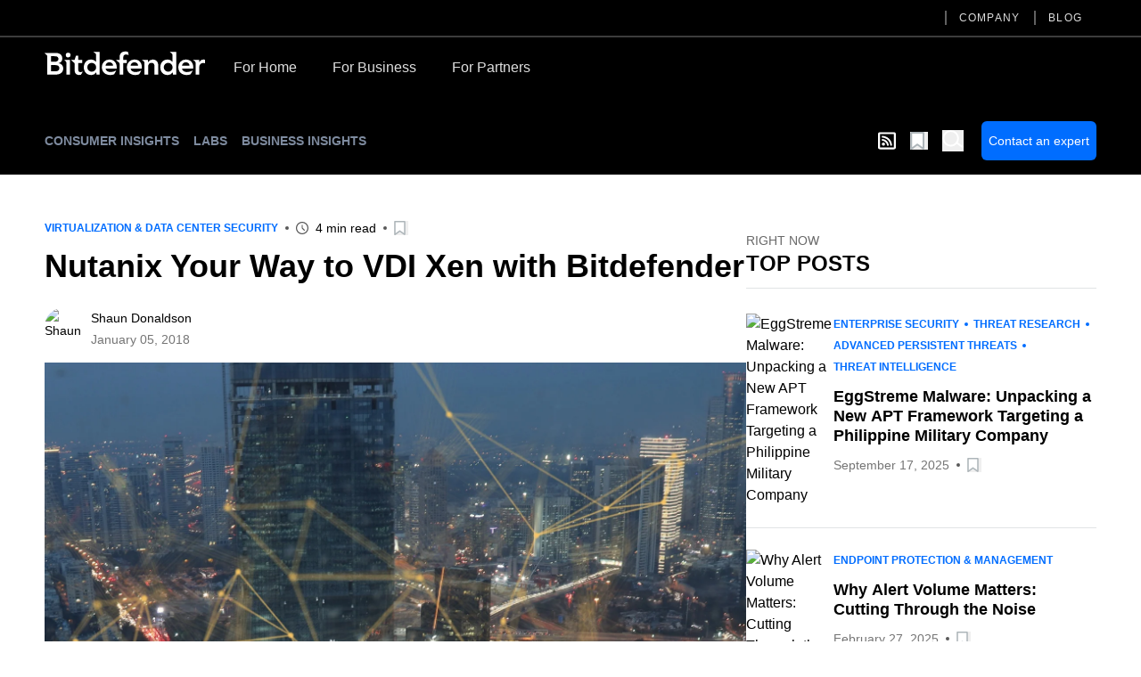

--- FILE ---
content_type: text/html; charset=utf-8
request_url: https://www.bitdefender.com/en-us/blog/businessinsights/nutanix-your-way-to-vdi-xen-with-bitdefender
body_size: 22146
content:
<!DOCTYPE html><html data-n-head-ssr="" lang="en-us" data-n-head="%7B%22lang%22:%7B%22ssr%22:%22en-us%22%7D%7D"><head><meta data-n-head="ssr" charset="utf-8"><meta data-n-head="ssr" name="viewport" content="width=device-width, initial-scale=1"><meta data-n-head="ssr" data-hid="description" name="description" content="In the technology world, it is rare that three uniquely positioned vendors converge to provide a common solution which addresses security, performance, and operational benefits as Bitdefender, Citrix, and Nutanix have around Virtual Desktop Infrastructure (VDI)."><meta data-n-head="ssr" data-hid="og:title" property="og:title" content="Nutanix Your Way to VDI Xen with Bitdefender"><meta data-n-head="ssr" data-hid="og:description" property="og:description" content="In the technology world, it is rare that three uniquely positioned vendors converge to provide a common solution which addresses security, performance, and operational benefits as Bitdefender, Citrix, and Nutanix have around Virtual Desktop Infrastructure (VDI)."><meta data-n-head="ssr" data-hid="og:url" property="og:url" content="https://www.bitdefender.com/en-us/blog/businessinsights/nutanix-your-way-to-vdi-xen-with-bitdefender"><meta data-n-head="ssr" data-hid="og:image" property="og:image" content="https://cdn2.hubspot.net/hubfs/341979/Blog_pics/nutanix-citrix-vdi-done-right-blog-header.jpg"><meta data-n-head="ssr" data-hid="og:type" property="og:type" content="website"><meta data-n-head="ssr" data-hid="og:site_name" property="og:site_name" content="Bitdefender Blog"><meta data-n-head="ssr" data-hid="twitter:title" property="twitter:title" content="Nutanix Your Way to VDI Xen with Bitdefender"><meta data-n-head="ssr" data-hid="twitter:description" property="twitter:description" content="In the technology world, it is rare that three uniquely positioned vendors converge to provide a common solution which addresses security, performance, and operational benefits as Bitdefender, Citrix, and Nutanix have around Virtual Desktop Infrastructure (VDI)."><meta data-n-head="ssr" data-hid="twitter:url" property="twitter:url" content="https://www.bitdefender.com/en-us/blog/businessinsights/nutanix-your-way-to-vdi-xen-with-bitdefender"><meta data-n-head="ssr" data-hid="twitter:image" property="twitter:image" content="https://cdn2.hubspot.net/hubfs/341979/Blog_pics/nutanix-citrix-vdi-done-right-blog-header.jpg"><meta data-n-head="ssr" data-hid="author" name="author" content="Shaun Donaldson"><meta data-n-head="ssr" data-hid="robots" name="robots" content="index,follow"><title>Nutanix Your Way to VDI Xen with Bitdefender</title><link data-n-head="ssr" rel="apple-touch-icon" sizes="57x57" href="https://download.bitdefender.com/resources/images/favicon/apple-touch-icon-57x57.png" nonce="DhcnhD3khTMePgXW"><link data-n-head="ssr" rel="apple-touch-icon" sizes="114x114" href="https://download.bitdefender.com/resources/images/favicon/apple-touch-icon-114x114.png" nonce="DhcnhD3khTMePgXW"><link data-n-head="ssr" rel="apple-touch-icon" sizes="72x72" href="https://download.bitdefender.com/resources/images/favicon/apple-touch-icon-72x72.png" nonce="DhcnhD3khTMePgXW"><link data-n-head="ssr" rel="apple-touch-icon" sizes="144x144" href="https://download.bitdefender.com/resources/images/favicon/apple-touch-icon-144x144.png" nonce="DhcnhD3khTMePgXW"><link data-n-head="ssr" rel="apple-touch-icon" sizes="60x60" href="https://download.bitdefender.com/resources/images/favicon/apple-touch-icon-60x60.png" nonce="DhcnhD3khTMePgXW"><link data-n-head="ssr" rel="apple-touch-icon" sizes="120x120" href="https://download.bitdefender.com/resources/images/favicon/apple-touch-icon-120x120.png" nonce="DhcnhD3khTMePgXW"><link data-n-head="ssr" rel="apple-touch-icon" sizes="76x76" href="https://download.bitdefender.com/resources/images/favicon/apple-touch-icon-76x76.png" nonce="DhcnhD3khTMePgXW"><link data-n-head="ssr" rel="apple-touch-icon" sizes="152x152" href="https://download.bitdefender.com/resources/images/favicon/apple-touch-icon-152x152.png" nonce="DhcnhD3khTMePgXW"><link data-n-head="ssr" rel="icon" sizes="196x196" href="https://download.bitdefender.com/resources/images/favicon/favicon-196x196.png" nonce="DhcnhD3khTMePgXW"><link data-n-head="ssr" rel="icon" sizes="96x96" href="https://download.bitdefender.com/resources/images/favicon/favicon-96x96.png" nonce="DhcnhD3khTMePgXW"><link data-n-head="ssr" rel="icon" sizes="32x32" href="https://download.bitdefender.com/resources/images/favicon/favicon-32x32.png" nonce="DhcnhD3khTMePgXW"><link data-n-head="ssr" rel="icon" sizes="16x16" href="https://download.bitdefender.com/resources/images/favicon/favicon-16x16.png" nonce="DhcnhD3khTMePgXW"><link data-n-head="ssr" data-hid="canonical" rel="canonical" href="https://www.bitdefender.com/en-us/blog/businessinsights/nutanix-your-way-to-vdi-xen-with-bitdefender" nonce="DhcnhD3khTMePgXW"><link data-n-head="ssr" rel="preload" as="image" href="https://cdn2.hubspot.net/hubfs/341979/Blog_pics/nutanix-citrix-vdi-done-right-blog-header.jpg" nonce="DhcnhD3khTMePgXW"><link data-n-head="ssr" data-hid="hreflang-en-US" rel="alternate" hreflang="en-US" href="https://www.bitdefender.com/en-us/blog/businessinsights/nutanix-your-way-to-vdi-xen-with-bitdefender" nonce="DhcnhD3khTMePgXW"><link data-n-head="ssr" data-hid="hreflang-en-GB" rel="alternate" hreflang="en-GB" href="https://www.bitdefender.com/en-gb/blog/businessinsights/nutanix-your-way-to-vdi-xen-with-bitdefender" nonce="DhcnhD3khTMePgXW"><link data-n-head="ssr" data-hid="hreflang-en-AU" rel="alternate" hreflang="en-AU" href="https://www.bitdefender.com/en-au/blog/businessinsights/nutanix-your-way-to-vdi-xen-with-bitdefender" nonce="DhcnhD3khTMePgXW"><link rel="stylesheet" href="/nuxt/_nuxt/css/974017a.css" nonce="DhcnhD3khTMePgXW"><link rel="stylesheet" href="/nuxt/_nuxt/css/72c67c2.css" nonce="DhcnhD3khTMePgXW"><link rel="stylesheet" href="/nuxt/_nuxt/css/7e582bf.css" nonce="DhcnhD3khTMePgXW"><script type="importmap" nonce="DhcnhD3khTMePgXW">{
      "imports": {
        "@repobit/dex-data-layer": "https://esm.sh/@repobit/dex-data-layer@1.6.1",
        "@repobit/dex-launch":     "https://esm.sh/@repobit/dex-launch@2.0.1",
        "@repobit/dex-target":     "https://esm.sh/@repobit/dex-target@2.2.0",
        "@repobit/dex-utils":      "https://esm.sh/@repobit/dex-utils@1.3.0",
        "@tsparticles/all":        "https://esm.sh/@tsparticles/all@3.8.1",
        "@tsparticles/engine":     "https://esm.sh/@tsparticles/engine@3.8.1"
      }
    }</script><script src="/nuxt/_nuxt/0aa3ce5.js" defer="" nonce="DhcnhD3khTMePgXW"></script><script src="/nuxt/_nuxt/a72a746.js" defer="" nonce="DhcnhD3khTMePgXW"></script><script src="/nuxt/_nuxt/3d8e163.js" defer="" nonce="DhcnhD3khTMePgXW"></script><script src="/nuxt/_nuxt/b1c421d.js" defer="" nonce="DhcnhD3khTMePgXW"></script><script src="/nuxt/_nuxt/dd93784.js" defer="" nonce="DhcnhD3khTMePgXW"></script><script src="/nuxt/_nuxt/7c2913c.js" defer="" nonce="DhcnhD3khTMePgXW"></script></head><body><div data-server-rendered="true" id="__nuxt"><!----><div id="__layout"><div><header class="tw-bg-white tw-py-5 lg:tw-bg-black lg:tw-py-4 lg:tw-pt-0"><div class="tw-container tw-flex tw-justify-between lg:tw-hidden"><a href="/" aria-label="Bitdefender" title="Bitdefender" class="tw-block tw-w-[103px] sm:tw-w-[150px] md:tw-w-[180px]"><svg xmlns="http://www.w3.org/2000/svg" width="189.789" height="27.868" viewBox="0 0 189.789 27.868" class="tw-block tw-h-full tw-w-full"><path fill="black" d="M176.528 83.716a8.723 8.723 0 0 0-9.081 9.161c0 5.491 4.036 9.161 9.848 9.161a12.146 12.146 0 0 0 4.652-.865l2.477-4.146-.328-.192a14.073 14.073 0 0 1-6.407 1.694c-3 0-5.6-1.517-5.888-4.141h13.274v-1.2c0-6.067-3.678-9.485-8.536-9.485m-4.739 7.415a4.318 4.318 0 0 1 4.5-4.146c2.724 0 4.394 1.6 4.425 4.146zm95.177-7.4a8.718 8.718 0 0 0-9.081 9.161c0 5.491 4.036 9.161 9.848 9.161a12.086 12.086 0 0 0 4.642-.865l2.487-4.146-.328-.177a14.1 14.1 0 0 1-6.412 1.694c-3 0-5.59-1.517-5.883-4.141h13.264c.575-6.836-3.093-10.688-8.536-10.688m-4.737 7.417a4.314 4.314 0 0 1 4.49-4.146c2.724 0 4.394 1.6 4.43 4.146zm-56.1-7.417a8.723 8.723 0 0 0-9.081 9.161c0 5.491 4.036 9.161 9.848 9.161a12.126 12.126 0 0 0 4.652-.865l2.477-4.146-.333-.177a14.038 14.038 0 0 1-6.4 1.694c-3 0-5.6-1.517-5.888-4.141h13.279c.575-6.836-3.1-10.688-8.546-10.688m-4.732 7.417a4.318 4.318 0 0 1 4.5-4.146c2.719 0 4.394 1.6 4.425 4.146zM116.2 88.039v-.071a5.717 5.717 0 0 0 4.46-5.632c0-4.692-3.991-6.471-7.865-6.471H99.68v.384l1.32 1.122c1.584 1.294 1.786 1.542 1.786 2.71v21.528h9.258c4.853 0 9.722-1.744 9.722-7.346a6.128 6.128 0 0 0-5.55-6.219m-8.864-8.256h3.769c2.553 0 3.34.354 4.112 1.092a2.931 2.931 0 0 1 .858 2.22 2.885 2.885 0 0 1-.883 2.149c-.757.728-1.8 1.082-3.688 1.082h-4.167zm4.208 17.888h-4.208v-7.413h4.389c3.7 0 5.439.945 5.439 3.635 0 3.382-3.269 3.782-5.62 3.782m18.83-19.45a2.8 2.8 0 1 1-2.8-2.629 2.681 2.681 0 0 1 2.825 2.619m-7.336 5.936h6.695V101.6h-4.359V87.872c0-1.441-.081-1.673-1.645-2.882l-.691-.551zm34.65-9.06l1.367.88c1.241.794 1.428 1.173 1.428 2.28v8.089h-.106a7.158 7.158 0 0 0-5.913-2.654c-4.969 0-8.42 4-8.42 9.161s3.234 9.161 8.6 9.161a6.746 6.746 0 0 0 5.989-3.034h.071l.454 2.619h3.678V74.782h-7.147zm-2.174 23a5.234 5.234 0 1 1 5.121-5.233 5.059 5.059 0 0 1-5.121 5.233m92.473-23l.605.4c2.1 1.33 2.361 1.714 2.361 3.984v6.89h-.111a7.166 7.166 0 0 0-5.913-2.654c-4.969 0-8.415 4-8.415 9.161s3.229 9.161 8.577 9.161a6.734 6.734 0 0 0 5.989-3.034h.076l.459 2.619h3.678V74.782h-7.315zm-2.018 23a5.234 5.234 0 1 1 5.116-5.233 5.059 5.059 0 0 1-5.116 5.237m43.449-14.156v4.216a8.7 8.7 0 0 0-2.1-.329 4.391 4.391 0 0 0-4.682 4.4v9.343h-4.349V88.706c0-2.194-.116-2.528-1.887-3.645l-1.095-.723v-.192h7.341v2.771h.076a5.549 5.549 0 0 1 5.151-3.2 5.715 5.715 0 0 1 1.559.253m-96.673.11h4.036v3.72H192.8v13.8h-4.369V89.3c0-1.461-.293-1.785-2.018-3.155l-2.22-1.81v-.255h4.243V80.9c0-4.737 3.083-7.746 9.752-6.411l1.009 3.7-.212.172c-3.486-1.375-6.185-.506-6.185 2.528zm41.239 6.5v11.02h-4.354v-9.709c0-1.921-.5-4.247-3.532-4.247-2.866 0-3.991 2.108-3.991 4.434v9.522h-4.349V88.7c0-2.194-.116-2.528-1.887-3.645l-1.059-.723v-.192h7.114v2.66h.071a6.742 6.742 0 0 1 5.55-3.094c4.112 0 6.483 2.821 6.483 6.866m-89.345 7.523l.141.091s-2.164 3.468-2.159 3.468c-3.532.966-7.537-.061-7.537-5.764v-7.078c0-1.127-.182-1.067-2.623-3.084l-1.579-1.37v-.207h4.228L136.8 79.1h2.76v5.056h4.657v3.7h-4.657v7.912c0 3.15 2.154 3.226 5.186 2.326" transform="translate(-99.68 -74.171)"></path></svg></a> <button aria-label="Toggle menu" class="tw-block"><span class="tw-block tw-h-[3px] tw-w-[25px] tw-bg-black data-[menu-active=true]:tw-translate-y-[8px] data-[menu-active=true]:-tw-rotate-45"></span> <span class="tw-my-[5px] tw-block tw-h-[3px] tw-w-[25px] tw-bg-black data-[menu-active=true]:tw-invisible"></span> <span class="tw-block tw-h-[3px] tw-w-[25px] tw-bg-black data-[menu-active=true]:-tw-translate-y-[8px] data-[menu-active=true]:tw-rotate-45"></span></button></div> <div class="tw-hidden tw-flex-wrap data-[menu-active=true]:tw-flex lg:tw-block lg:data-[menu-active=true]:tw-block"><div class="tw-order-last tw-w-full tw-border-[#3c3c3c] lg:tw-border-b-2"><div class="tw-container"><ul class="tw-block tw-justify-end lg:tw-flex"><li class="tw-relative"><a aria-label="Company" title="Company" href="/en-us/company/" data-link="/en-us/company/" class="tw-relative tw-block tw-border-b-[1px] tw-border-[#000]/[0.2] tw-py-2.5 tw-font-medium before:tw-absolute before:tw-top-0 before:tw-bottom-0 before:-tw-left-4 before:tw-m-auto before:tw-hidden before:tw-h-4 before:tw-w-0.5 before:tw-bg-[#616161] after:tw-absolute after:tw-bottom-0 after:tw-block after:tw-h-1 after:tw-w-full after:tw-origin-right after:tw-scale-x-0 after:tw-bg-[#006eff] after:tw-transition-transform after:tw-duration-300 hover:after:tw-origin-left lg:tw-mx-4 lg:tw-border-0 lg:tw-py-3 lg:tw-text-xs lg:tw-uppercase lg:tw-tracking-widest lg:tw-text-[#dedede] lg:before:tw-block lg:hover:after:tw-scale-x-100">Company
                  </a> <!----></li><li class="tw-relative"><a aria-label="Blog" title="Blog" href="/en-us/blog/" data-link="/en-us/blog/" class="tw-relative tw-block tw-border-b-[1px] tw-border-[#000]/[0.2] tw-py-2.5 tw-font-medium before:tw-absolute before:tw-top-0 before:tw-bottom-0 before:-tw-left-4 before:tw-m-auto before:tw-hidden before:tw-h-4 before:tw-w-0.5 before:tw-bg-[#616161] after:tw-absolute after:tw-bottom-0 after:tw-block after:tw-h-1 after:tw-w-full after:tw-origin-right after:tw-scale-x-0 after:tw-bg-[#006eff] after:tw-transition-transform after:tw-duration-300 hover:after:tw-origin-left lg:tw-mx-4 lg:tw-border-0 lg:tw-py-3 lg:tw-text-xs lg:tw-uppercase lg:tw-tracking-widest lg:tw-text-[#dedede] lg:before:tw-block lg:hover:after:tw-scale-x-100">Blog
                  </a> <!----></li></ul></div></div> <div class="tw-container tw-mt-5 lg:tw-mt-3.5 lg:tw-flex xl:tw-mt-5"><a href="/" aria-label="Bitdefender" title="Bitdefender" class="tw-mr-3 tw-hidden tw-h-[30px] tw-w-[180px] lg:tw-block"><svg xmlns="http://www.w3.org/2000/svg" width="189.789" height="27.868" viewBox="0 0 189.789 27.868" class="tw-block tw-h-full tw-w-full"><path fill="#fff" d="M176.528 83.716a8.723 8.723 0 0 0-9.081 9.161c0 5.491 4.036 9.161 9.848 9.161a12.146 12.146 0 0 0 4.652-.865l2.477-4.146-.328-.192a14.073 14.073 0 0 1-6.407 1.694c-3 0-5.6-1.517-5.888-4.141h13.274v-1.2c0-6.067-3.678-9.485-8.536-9.485m-4.739 7.415a4.318 4.318 0 0 1 4.5-4.146c2.724 0 4.394 1.6 4.425 4.146zm95.177-7.4a8.718 8.718 0 0 0-9.081 9.161c0 5.491 4.036 9.161 9.848 9.161a12.086 12.086 0 0 0 4.642-.865l2.487-4.146-.328-.177a14.1 14.1 0 0 1-6.412 1.694c-3 0-5.59-1.517-5.883-4.141h13.264c.575-6.836-3.093-10.688-8.536-10.688m-4.737 7.417a4.314 4.314 0 0 1 4.49-4.146c2.724 0 4.394 1.6 4.43 4.146zm-56.1-7.417a8.723 8.723 0 0 0-9.081 9.161c0 5.491 4.036 9.161 9.848 9.161a12.126 12.126 0 0 0 4.652-.865l2.477-4.146-.333-.177a14.038 14.038 0 0 1-6.4 1.694c-3 0-5.6-1.517-5.888-4.141h13.279c.575-6.836-3.1-10.688-8.546-10.688m-4.732 7.417a4.318 4.318 0 0 1 4.5-4.146c2.719 0 4.394 1.6 4.425 4.146zM116.2 88.039v-.071a5.717 5.717 0 0 0 4.46-5.632c0-4.692-3.991-6.471-7.865-6.471H99.68v.384l1.32 1.122c1.584 1.294 1.786 1.542 1.786 2.71v21.528h9.258c4.853 0 9.722-1.744 9.722-7.346a6.128 6.128 0 0 0-5.55-6.219m-8.864-8.256h3.769c2.553 0 3.34.354 4.112 1.092a2.931 2.931 0 0 1 .858 2.22 2.885 2.885 0 0 1-.883 2.149c-.757.728-1.8 1.082-3.688 1.082h-4.167zm4.208 17.888h-4.208v-7.413h4.389c3.7 0 5.439.945 5.439 3.635 0 3.382-3.269 3.782-5.62 3.782m18.83-19.45a2.8 2.8 0 1 1-2.8-2.629 2.681 2.681 0 0 1 2.825 2.619m-7.336 5.936h6.695V101.6h-4.359V87.872c0-1.441-.081-1.673-1.645-2.882l-.691-.551zm34.65-9.06l1.367.88c1.241.794 1.428 1.173 1.428 2.28v8.089h-.106a7.158 7.158 0 0 0-5.913-2.654c-4.969 0-8.42 4-8.42 9.161s3.234 9.161 8.6 9.161a6.746 6.746 0 0 0 5.989-3.034h.071l.454 2.619h3.678V74.782h-7.147zm-2.174 23a5.234 5.234 0 1 1 5.121-5.233 5.059 5.059 0 0 1-5.121 5.233m92.473-23l.605.4c2.1 1.33 2.361 1.714 2.361 3.984v6.89h-.111a7.166 7.166 0 0 0-5.913-2.654c-4.969 0-8.415 4-8.415 9.161s3.229 9.161 8.577 9.161a6.734 6.734 0 0 0 5.989-3.034h.076l.459 2.619h3.678V74.782h-7.315zm-2.018 23a5.234 5.234 0 1 1 5.116-5.233 5.059 5.059 0 0 1-5.116 5.237m43.449-14.156v4.216a8.7 8.7 0 0 0-2.1-.329 4.391 4.391 0 0 0-4.682 4.4v9.343h-4.349V88.706c0-2.194-.116-2.528-1.887-3.645l-1.095-.723v-.192h7.341v2.771h.076a5.549 5.549 0 0 1 5.151-3.2 5.715 5.715 0 0 1 1.559.253m-96.673.11h4.036v3.72H192.8v13.8h-4.369V89.3c0-1.461-.293-1.785-2.018-3.155l-2.22-1.81v-.255h4.243V80.9c0-4.737 3.083-7.746 9.752-6.411l1.009 3.7-.212.172c-3.486-1.375-6.185-.506-6.185 2.528zm41.239 6.5v11.02h-4.354v-9.709c0-1.921-.5-4.247-3.532-4.247-2.866 0-3.991 2.108-3.991 4.434v9.522h-4.349V88.7c0-2.194-.116-2.528-1.887-3.645l-1.059-.723v-.192h7.114v2.66h.071a6.742 6.742 0 0 1 5.55-3.094c4.112 0 6.483 2.821 6.483 6.866m-89.345 7.523l.141.091s-2.164 3.468-2.159 3.468c-3.532.966-7.537-.061-7.537-5.764v-7.078c0-1.127-.182-1.067-2.623-3.084l-1.579-1.37v-.207h4.228L136.8 79.1h2.76v5.056h4.657v3.7h-4.657v7.912c0 3.15 2.154 3.226 5.186 2.326" transform="translate(-99.68 -74.171)"></path></svg></a> <a href="/en-us/consumer/" onclick="s_objectID='For Home';" aria-label="For Home" title="For Home" class="tw-relative tw-block tw-border-b-[1px] tw-border-[#000]/[0.2] tw-py-2.5 tw-font-medium after:tw-absolute after:tw-bottom-0 after:tw-left-0 after:tw-block after:tw-h-1 after:tw-w-full after:tw-origin-right after:tw-scale-x-0 after:tw-bg-[#006eff] after:tw-transition-transform after:tw-duration-300 hover:after:tw-origin-left lg:tw-border-0 lg:tw-px-5 lg:tw-pt-2 lg:tw-pb-4 lg:tw-text-[#dedede] lg:hover:after:tw-scale-x-100">For Home</a><a href="/en-us/business/" onclick="s_objectID='For Business';" aria-label="For Business" title="For Business" class="tw-relative tw-block tw-border-b-[1px] tw-border-[#000]/[0.2] tw-py-2.5 tw-font-medium after:tw-absolute after:tw-bottom-0 after:tw-left-0 after:tw-block after:tw-h-1 after:tw-w-full after:tw-origin-right after:tw-scale-x-0 after:tw-bg-[#006eff] after:tw-transition-transform after:tw-duration-300 hover:after:tw-origin-left lg:tw-border-0 lg:tw-px-5 lg:tw-pt-2 lg:tw-pb-4 lg:tw-text-[#dedede] lg:hover:after:tw-scale-x-100">For Business</a><a href="/en-us/partners/" onclick="s_objectID='For Partners';" aria-label="For Partners" title="For Partners" class="tw-relative tw-block tw-border-b-[1px] tw-border-[#000]/[0.2] tw-py-2.5 tw-font-medium after:tw-absolute after:tw-bottom-0 after:tw-left-0 after:tw-block after:tw-h-1 after:tw-w-full after:tw-origin-right after:tw-scale-x-0 after:tw-bg-[#006eff] after:tw-transition-transform after:tw-duration-300 hover:after:tw-origin-left lg:tw-border-0 lg:tw-px-5 lg:tw-pt-2 lg:tw-pb-4 lg:tw-text-[#dedede] lg:hover:after:tw-scale-x-100">For Partners</a></div></div></header> <div><nav data-fetch-key="BlogMenu:0" class="tw-bg-black tw-py-4"><div class="tw-container tw-flex tw-space-x-7"><div class="tw-flex tw-w-6/12 tw-items-center sm:tw-w-8/12"><a href="/en-us/blog/hotforsecurity/" title="Consumer Insights" class="tw-relative tw-mr-4 tw-text-center tw-text-xs tw-font-bold tw-uppercase tw-text-[#7e8b9f] after:tw-absolute after:tw-left-0 after:tw--bottom-2 after:tw-block after:tw-h-[1px] after:tw-w-0 after:tw-bg-[#7e8b9f] after:tw-transition-all after:tw-duration-300 after:tw-ease-in-out hover:after:tw-w-full sm:tw-text-left md:tw-text-sm">Consumer Insights
            </a><a href="/en-us/blog/labs/" title="Labs" class="tw-relative tw-mr-4 tw-text-center tw-text-xs tw-font-bold tw-uppercase tw-text-[#7e8b9f] after:tw-absolute after:tw-left-0 after:tw--bottom-2 after:tw-block after:tw-h-[1px] after:tw-w-0 after:tw-bg-[#7e8b9f] after:tw-transition-all after:tw-duration-300 after:tw-ease-in-out hover:after:tw-w-full sm:tw-text-left md:tw-text-sm">Labs
            </a><a href="/en-us/blog/businessinsights/" title="Business Insights" class="tw-relative tw-mr-4 tw-text-center tw-text-xs tw-font-bold tw-uppercase tw-text-[#7e8b9f] after:tw-absolute after:tw-left-0 after:tw--bottom-2 after:tw-block after:tw-h-[1px] after:tw-w-0 after:tw-bg-[#7e8b9f] after:tw-transition-all after:tw-duration-300 after:tw-ease-in-out hover:after:tw-w-full sm:tw-text-left md:tw-text-sm router-link-active">Business Insights
            </a><!----></div> <div class="tw-flex tw-w-6/12 tw-items-center tw-justify-end sm:tw-w-4/12"><a aria-label="show rss feed" title="show rss feed" href="/nuxt/api/en-us/rss/businessinsights/virtualization-data-center-security/" target="_blank" class="tw-w-5 tw-text-white tw-mr-4"><svg width="20" aria-hidden="true" focusable="false" data-prefix="far" data-icon="rss-square" role="img" xmlns="http://www.w3.org/2000/svg" viewBox="0 0 448 512" class="svg-inline--fa fa-rss-square fa-w-14"><path fill="currentColor" d="M400 32H48C21.49 32 0 53.49 0 80v352c0 26.51 21.49 48 48 48h352c26.51 0 48-21.49 48-48V80c0-26.51-21.49-48-48-48zm-6 400H54a6 6 0 0 1-6-6V86a6 6 0 0 1 6-6h340a6 6 0 0 1 6 6v340a6 6 0 0 1-6 6zm-218-88c0 22.091-17.909 40-40 40s-40-17.909-40-40 17.909-40 40-40 40 17.909 40 40zm93.566 30.405c-4.774-88.343-75.534-159.193-163.971-163.971-5.22-.282-9.595 3.912-9.595 9.14v27.468c0 4.808 3.709 8.841 8.507 9.153 63.904 4.162 115.127 55.258 119.298 119.298.313 4.798 4.345 8.507 9.153 8.507h27.468c5.228 0 9.422-4.375 9.14-9.595zm82.428.165c-4.796-133.612-112.3-241.744-246.564-246.564-5.159-.185-9.43 3.983-9.43 9.146v27.467c0 4.929 3.906 8.94 8.83 9.142 109.245 4.479 196.93 92.181 201.408 201.408.202 4.925 4.213 8.83 9.142 8.83h27.467c5.164.001 9.332-4.27 9.147-9.429z"></path></svg></a> <button aria-label="Open bookmarks list" class="tw-relative tw-text-xl tw-mr-4"><svg xmlns="http://www.w3.org/2000/svg" width="20" viewBox="0 0 50.9 52.1" overflow="visible" class="tw-w-[1em] tw-h-[1em]"><path d="M3.4 2.5h34.3c.4 0 .7.4.7.8v45.2c0 .6-.6.9-.9.5L21.1 37.3c-.4-.3-.8-.3-1.2 0L3.4 49.5c-.4.4-.9.1-.9-.5l.2-45.7c0-.4.3-.8.7-.8z" fill="#fff" stroke="#adb5b9" stroke-width="5" stroke-miterlimit="10"></path></svg> <!----> <!----></button> <button aria-label="open search bar" class="tw-text-white tw-block tw-text-2xl"><svg xmlns="http://www.w3.org/2000/svg" viewBox="0 0 58.1 59.4" width="22" overflow="visible" class="tw-w-[1em] tw-h-[1em] icon-search"><circle cx="23" cy="23" r="20.5" class="icon-search-inner"></circle> <path d="M39.5 35.2l16.1 11.7" class="icon-search-inner"></path></svg></button> <a title="Contact an expert" target="_blank" href="https://www.bitdefender.com/en-us/business/products/inquire/?hsCtaTracking=1d8885e9-1179-49b1-a5ec-9c75f5f670dd%7C7c7083d1-a63a-479d-8f58-abc2d5c547f8" class="tw-ml-5 tw-rounded-md tw-bg-[#006DFF] tw-px-2 tw-py-3 tw-text-center tw-text-sm tw-text-white">Contact an expert</a></div></div></nav> <!----> <div class="tw-container tw-mt-12"><div></div> <div class="tw-gap-7 lg:tw-flex"><div class="tw-mx-auto lg:tw-w-2/3"><div class="tw-mb-2 tw-items-center sm:tw-flex"><div class="tw-mb-2.5 tw-flex tw-flex-wrap tw-items-center tw-text-xs tw-font-bold tw-uppercase !tw-mb-0" style="color:#006DFF;"><a href="/en-us/blog/businessinsights/tag/virtualization-data-center-security" title="Virtualization &amp; Data Center Security" class="tw-py-1 tw-relative tw-mr-4 after:tw-absolute after:tw-top-0 after:tw-bottom-0 after:tw--right-2.5 after:tw-m-auto after:tw-mr-0 after:tw-block after:tw-h-1 after:tw-w-1 after:tw-rounded-full after:tw-bg-current last:tw-mr-0 last:after:tw-hidden ">Virtualization &amp; Data Center Security
      </a> <!----></div> <div class="tw-mt-2.5 tw-flex tw-flex-wrap tw-items-center tw-text-sm !tw-mt-0"><!----> <div><!----> <!----></div> <div class="tw-relative tw-ml-5 tw-flex tw-items-center before:tw-absolute before:tw-top-0 before:tw-bottom-0 before:tw--left-3 before:tw-m-auto before:tw-block before:tw-h-1 before:tw-w-1 before:tw-rounded-full before:tw-bg-[#595959] sm:first:before:tw-hidden"><svg xmlns="http://www.w3.org/2000/svg" width="14" height="14" viewBox="0 0 23 23" overflow="visible" class="tw-text-[#595959]"><path d="M11.5 2c5.2 0 9.5 4.3 9.5 9.5S16.7 21 11.5 21 2 16.7 2 11.5 6.3 2 11.5 2m0-2C5.1 0 0 5.1 0 11.5S5.1 23 11.5 23 23 17.9 23 11.5 17.9 0 11.5 0z" style="fill: currentColor"></path> <path d="M11.5 6.6v4.5M12 12.1l3.5 3.2" class="st0"></path></svg> <span class="tw-pl-2">
             4 min read
         </span></div> <div class="tw-py-1 tw-relative tw-ml-5 before:tw-absolute before:tw-top-0 before:tw-bottom-0 before:tw--left-3 before:tw-m-auto before:tw-block before:tw-h-1 before:tw-w-1 before:tw-rounded-full before:tw-bg-[#595959]"><button aria-label="Add to bookmark" class="tw-block tw-text-base"><svg xmlns="http://www.w3.org/2000/svg" width="20" viewBox="0 0 50.9 52.1" overflow="visible" class="tw-w-[1em] tw-h-[1em]"><path d="M3.4 2.5h34.3c.4 0 .7.4.7.8v45.2c0 .6-.6.9-.9.5L21.1 37.3c-.4-.3-.8-.3-1.2 0L3.4 49.5c-.4.4-.9.1-.9-.5l.2-45.7c0-.4.3-.8.7-.8z" fill="#fff" stroke="#adb5b9" stroke-width="5" stroke-miterlimit="10"></path></svg> <!----></button></div></div></div> <h1 class="tw-text-3xl tw-font-bold md:tw-text-4xl md:tw-leading-tight xl:tw-text-5xl xl:tw-leading-tight">
               Nutanix Your Way to VDI Xen with Bitdefender
            </h1> <div class="tw-mt-3 tw-items-center tw-text-sm sm:tw-flex"><div class="sm:tw-w-1/3"><div class="tw-mt-2.5 tw-flex tw-flex-wrap tw-items-center tw-text-sm"><a href="/en-us/blog/businessinsights/author/shaun-donaldson" title="Shaun Donaldson" class="tw-overflow-hidden tw-rounded-full tw-h-11 tw-w-11"><img width="50" height="50" alt="Shaun Donaldson" title="Shaun Donaldson" data-src="https://cdn2.hubspot.net/hub/341979/file-564660045-jpg/Shaun_(Blog).jpg" class="tw-h-full tw-w-full tw-object-cover"></a> <div class="tw-pl-2"><div class="tw-flex tw-flex-wrap tw-gap-x-2"><a href="/en-us/blog/businessinsights/author/shaun-donaldson" title="Shaun Donaldson" class="tw-py-1 tw-mr-1.5 last:tw-mr-0">Shaun Donaldson
         </a></div> <p style="color:#757575;">
         January 05, 2018
      </p></div> <!----> <!----></div></div> <div class="tw-mt-4 sm:tw-mt-0 sm:tw-w-2/3"><!----></div></div> <picture class="tw-my-6"><source data-not-lazy="" media="(max-width: 600px)" data-srcset="https://cdn2.hubspot.net/hubfs/341979/Blog_pics/nutanix-citrix-vdi-done-right-blog-header.jpg"> <source data-not-lazy="" media="(min-width: 701px)" data-srcset="https://cdn2.hubspot.net/hubfs/341979/Blog_pics/nutanix-citrix-vdi-done-right-blog-header.jpg"> <img data-not-lazy="" data-src="https://cdn2.hubspot.net/hubfs/341979/Blog_pics/nutanix-citrix-vdi-done-right-blog-header.jpg" alt="Nutanix Your Way to VDI Xen with Bitdefender" title="Nutanix Your Way to VDI Xen with Bitdefender" width="600" height="400" src="https://cdn2.hubspot.net/hubfs/341979/Blog_pics/nutanix-citrix-vdi-done-right-blog-header.jpg" class="tw-my-4 tw-w-full"></picture> <div class="content tw-mb-12 tw-text-lg tw-text-black"><p>In the technology world, it is rare that three uniquely positioned vendors converge to provide a common solution which addresses security, performance, and operational benefits as <a href="https://www.bitdefender.com/business/hci.html?cid=blog|b|hubspot|vdi" target="_blank">Bitdefender</a>, <a href="https://www.citrix.com/virtualization/">Citrix</a>, and <a href="https://www.nutanix.com/solutions/vdi/citrix/">Nutanix</a> have around Virtual Desktop Infrastructure (VDI).</p>
<!--more--><p><strong>Why is doing VDI right important?</strong></p>
<p>Organizations have clear goals when pursuing VDI and app virtualization. When summed-up, it comes down to providing services to end-users in ways that aren’t possible in traditional computing environments—at a lower total cost, with greater management flexibility and control, not to mention enhanced security and easier compliance.</p>
<p>The key to a successful VDI deployment is to look for a complete stack of solutions that have been verified to properly complement one another. No single vendor has the expertise to deliver a ready-made, all-encompassing solution which provides depth of knowledge in each domain. Only by working together can vendors exceed customer expectations, which is exactly what Bitdefender, Citrix, and Nutanix are doing.</p>
<p><strong>What is the solution composed of?</strong></p>
<p>Nutanix, Citrix, and Bitdefender have created best of breed solutions to deliver an ideal end-user experience and top-notch security over any network and on any device. Together, Nutanix Enterprise Cloud Platform and Citrix XenDesk / XenApp form a turnkey, validated VDI infrastructure optimized for performance, scalability, and manageability.</p>
<p><a href="https://www.bitdefender.com/business/virtualization-security.html?cid=blog|b|hubspot|vdi" target="_blank">Bitdefender Security for Virtualized Environments (SVE)</a> brings industry-leading next-generation defenses and a lean, efficient architecture that promotes the utilization and performance of the underlying Nutanix + Citrix stack. SVE runs on any hypervisor, including Nutanix Acropolis Hypervisor (AHV) and Citrix XenServer.</p>
<p>If you choose to deploy VDI infrastructure on XenServer, you can take advantage of <a href="https://www.bitdefender.com/business/hypervisor-introspection.html?cid=blog|b|hubspot|vdi" target="_blank">Bitdefender Hypervisor Introspection (HVI)</a> to protect VDI and other workloads from advanced memory-based cyberattacks. This revolutionary security solution leverages an API in XenServer to monitor changes in the memory space and detect even the most sophisticated malicious activities in real time. In doing so, HVI operates with a level of insight and isolation that is not possible with the in-guest security tools which it complements.</p>
<p><strong>What’s in it for you and your end users?</strong></p>
<p>With the Nutanix, Citrix, and Bitdefender solution you can achieve the following:</p>
<ul>
<li>Maximize the ROI on your VDI deployment with pay-as-you-grow economics, efficient scalability, and streamlined centralized manageability</li>
<li>Consistently ensure optimal user experience thanks to the solution’s uncompromising performance and low latency, even in carrier-grade deployments</li>
<li>Reliably protect your valuable assets and data with a combination of the hardened hypervisors, granular policy-control engines and unrivaled workload-security mechanisms.</li>
</ul>
<p><strong>How to get started</strong></p>
<p>If you are attending <a href="https://www.citrixsummit.com/" target="_blank">Citrix Summit 2018</a> on January 8<sup>th</sup> and 9<sup>th</sup>, stop by to speak with our architects and engineers and see the solution in action. Visit us at the Solution Expo:</p>
<ul>
<li>Bitdefender booth #510</li>
<li>Nutanix booth #303</li>
<li>Citrix Booth Experience</li>
</ul>
<p>More information can be found in the <a href="https://download.bitdefender.com/resources/files/News/CaseStudies/study/182/Bitdefender-Business-2018-SolutionPaper-NutanixCitrix-VDI-Application-Virtualization-Done-Right.pdf" target="_blank"><strong>Desktop Virtualization Done Right</strong> solution brief</a>.</p></div> <div><!----> <div><p class="tw-py-4 tw-pl-4 tw-font-bold tw-uppercase">tags</p></div> <!----></div> <div class="tw-mb-2.5 tw-flex tw-flex-wrap tw-items-center tw-text-xs tw-font-bold tw-uppercase" style="color:#006DFF;"><a href="/en-us/blog/businessinsights/tag/virtualization-data-center-security" title="Virtualization &amp; Data Center Security" class="tw-mr-4 tw-mb-4 tw-border tw-border-[#eff0f1] tw-bg-white tw-p-4 tw-text-xs tw-font-normal tw-lowercase tw-text-[#595959] hover:tw-bg-[#d4d7d9]">Virtualization &amp; Data Center Security
      </a> <!----></div> <div class="tw-mb-12 tw-mt-6"><hr> <div><h3 class="tw-py-4 tw-pl-4 tw-font-bold tw-uppercase">Author</h3></div> <hr></div> <div><div class="tw-mb-6 tw-flex tw-gap-4"><div class="tw-flex tw-flex-col tw-gap-3"><a href="/en-us/blog/businessinsights/author/shaun-donaldson" title="Shaun Donaldson" class="tw-h-[150px] tw-w-[150px] tw-overflow-hidden tw-rounded-full"><img alt="Shaun Donaldson" title="Shaun Donaldson" data-src="https://cdn2.hubspot.net/hub/341979/file-564660045-jpg/Shaun_(Blog).jpg" class="tw-h-full tw-w-full tw-object-cover"></a> <!----></div> <div class="tw-w-[calc(100%_-_150px)]"><div class="tw-mb-6 tw-text-lg tw-font-bold"><a href="/en-us/blog/businessinsights/author/shaun-donaldson" title="Shaun Donaldson"><h2 class="single-post__author__name font-weight-bold">Shaun Donaldson</h2></a></div> <p class="tw-mb-6 tw-text-[#595959]">Shaun Donaldson is Editor-at-large at Bitdefender Enterprise. Shaun is also responsible for supporting relationships with strategic alliance partners and large enterprise customers, and analyst relations. Before joining Bitdefender, Mr. Donaldson was involved in various technology alliances, enterprise sales and marketing positions within the IT security industry, including Trend Micro, Entrust, Bell Security Solutions and Third Brigade.</p> <a href="/en-us/blog/businessinsights/author/shaun-donaldson" class="tw-mr-4 tw-inline-block tw-border tw-border-[#eff0f1] tw-bg-white tw-p-4 tw-text-xs tw-font-normal tw-text-[#595959] last:tw-mr-0 hover:tw-bg-[#d4d7d9]">
            View all posts
         </a></div></div></div> <hr></div> <div class="tw-sticky tw-top-0 tw-mt-4 tw-h-fit lg:tw-mt-0 lg:tw-w-1/3"><div class="tw-mb-4"></div> <h2 class="tw-mb-7 tw-h-16 tw-border-b tw-border-[#e1e3e5]"><span class="tw-block tw-text-sm tw-font-medium tw-uppercase lg:tw-text-sm" style="color:#696969;">
      Right now
   </span> <span class="tw-block tw-text-xl tw-font-bold tw-uppercase lg:tw-text-2xl tw-text-black">
      Top posts
   </span></h2> <div class="row"><div class="tw-mb-6 tw-flex tw-gap-4 tw-border-b tw-border-[#e1e3e5] tw-pb-6 last:tw-border-b-0"> <div class="tw-w-1/4"><a href="/en-us/blog/businessinsights/eggstreme-fileless-malware-cyberattack-apac" title="EggStreme Malware: Unpacking a New APT Framework Targeting a Philippine Military Company" class="tw-block tw-h-full"><img width="200" height="200" alt="EggStreme Malware: Unpacking a New APT Framework Targeting a Philippine Military Company" title="EggStreme Malware: Unpacking a New APT Framework Targeting a Philippine Military Company" data-src="https://341979.fs1.hubspotusercontent-eu1.net/hubfs/341979/eggstreme-keylogger-malware-with-flag.png" class="tw-h-full tw-w-full tw-object-top tw-object-contain"></a></div> <div class="tw-w-3/4"><div class="tw-mb-2.5 tw-flex tw-flex-wrap tw-items-center tw-text-xs tw-font-bold tw-uppercase" style="color:#006DFF;"><a href="/en-us/blog/businessinsights/tag/enterprise-security" title="Enterprise Security" class="tw-py-1 tw-relative tw-mr-4 after:tw-absolute after:tw-top-0 after:tw-bottom-0 after:tw--right-2.5 after:tw-m-auto after:tw-mr-0 after:tw-block after:tw-h-1 after:tw-w-1 after:tw-rounded-full after:tw-bg-current last:tw-mr-0 last:after:tw-hidden ">Enterprise Security
      </a><a href="/en-us/blog/businessinsights/tag/threat-research" title="Threat Research" class="tw-py-1 tw-relative tw-mr-4 after:tw-absolute after:tw-top-0 after:tw-bottom-0 after:tw--right-2.5 after:tw-m-auto after:tw-mr-0 after:tw-block after:tw-h-1 after:tw-w-1 after:tw-rounded-full after:tw-bg-current last:tw-mr-0 last:after:tw-hidden ">Threat Research
      </a><a href="/en-us/blog/businessinsights/tag/advanced-persistent-threats" title="Advanced Persistent Threats" class="tw-py-1 tw-relative tw-mr-4 after:tw-absolute after:tw-top-0 after:tw-bottom-0 after:tw--right-2.5 after:tw-m-auto after:tw-mr-0 after:tw-block after:tw-h-1 after:tw-w-1 after:tw-rounded-full after:tw-bg-current last:tw-mr-0 last:after:tw-hidden ">Advanced Persistent Threats
      </a><!----><a href="/en-us/blog/businessinsights/tag/threat-intelligence" title="Threat Intelligence" class="tw-py-1 tw-relative tw-mr-4 after:tw-absolute after:tw-top-0 after:tw-bottom-0 after:tw--right-2.5 after:tw-m-auto after:tw-mr-0 after:tw-block after:tw-h-1 after:tw-w-1 after:tw-rounded-full after:tw-bg-current last:tw-mr-0 last:after:tw-hidden ">Threat Intelligence
      </a> <!----></div> <a href="/en-us/blog/businessinsights/eggstreme-fileless-malware-cyberattack-apac" title="EggStreme Malware: Unpacking a New APT Framework Targeting a Philippine Military Company" class="tw-block"><h3 class="tw-font-bold tw-leading-tight tw-line-clamp-3 tw-text-lg">
            EggStreme Malware: Unpacking a New APT Framework Targeting a Philippine Military Company
         </h3></a> <div class="tw-mt-2.5 tw-flex tw-flex-wrap tw-items-center tw-text-sm"><!----> <div><!----> <p style="color:#757575;">
         September 17, 2025
      </p></div> <!----> <div class="tw-py-1 tw-relative tw-ml-5 before:tw-absolute before:tw-top-0 before:tw-bottom-0 before:tw--left-3 before:tw-m-auto before:tw-block before:tw-h-1 before:tw-w-1 before:tw-rounded-full before:tw-bg-[#595959]"><button aria-label="Add to bookmark" class="tw-block tw-text-base"><svg xmlns="http://www.w3.org/2000/svg" width="20" viewBox="0 0 50.9 52.1" overflow="visible" class="tw-w-[1em] tw-h-[1em]"><path d="M3.4 2.5h34.3c.4 0 .7.4.7.8v45.2c0 .6-.6.9-.9.5L21.1 37.3c-.4-.3-.8-.3-1.2 0L3.4 49.5c-.4.4-.9.1-.9-.5l.2-45.7c0-.4.3-.8.7-.8z" fill="#fff" stroke="#adb5b9" stroke-width="5" stroke-miterlimit="10"></path></svg> <!----></button></div></div></div></div><div class="tw-mb-6 tw-flex tw-gap-4 tw-border-b tw-border-[#e1e3e5] tw-pb-6 last:tw-border-b-0"> <div class="tw-w-1/4"><a href="/en-us/blog/businessinsights/why-alert-volume-matters-cutting-through-the-noise" title="Why Alert Volume Matters: Cutting Through the Noise" class="tw-block tw-h-full"><img width="200" height="200" alt="Why Alert Volume Matters: Cutting Through the Noise" title="Why Alert Volume Matters: Cutting Through the Noise" data-src="https://businessresources.bitdefender.com/hubfs/BD_Forrester_Miter_Report_%20Blog_Image%20.jpg" class="tw-h-full tw-w-full tw-object-top tw-object-contain"></a></div> <div class="tw-w-3/4"><div class="tw-mb-2.5 tw-flex tw-flex-wrap tw-items-center tw-text-xs tw-font-bold tw-uppercase" style="color:#006DFF;"><a href="/en-us/blog/businessinsights/tag/endpoint-protection-management" title="Endpoint Protection &amp; Management" class="tw-py-1 tw-relative tw-mr-4 after:tw-absolute after:tw-top-0 after:tw-bottom-0 after:tw--right-2.5 after:tw-m-auto after:tw-mr-0 after:tw-block after:tw-h-1 after:tw-w-1 after:tw-rounded-full after:tw-bg-current last:tw-mr-0 last:after:tw-hidden ">Endpoint Protection &amp; Management
      </a><!----> <!----></div> <a href="/en-us/blog/businessinsights/why-alert-volume-matters-cutting-through-the-noise" title="Why Alert Volume Matters: Cutting Through the Noise" class="tw-block"><h3 class="tw-font-bold tw-leading-tight tw-line-clamp-3 tw-text-lg">
            Why Alert Volume Matters: Cutting Through the Noise
         </h3></a> <div class="tw-mt-2.5 tw-flex tw-flex-wrap tw-items-center tw-text-sm"><!----> <div><!----> <p style="color:#757575;">
         February 27, 2025
      </p></div> <!----> <div class="tw-py-1 tw-relative tw-ml-5 before:tw-absolute before:tw-top-0 before:tw-bottom-0 before:tw--left-3 before:tw-m-auto before:tw-block before:tw-h-1 before:tw-w-1 before:tw-rounded-full before:tw-bg-[#595959]"><button aria-label="Add to bookmark" class="tw-block tw-text-base"><svg xmlns="http://www.w3.org/2000/svg" width="20" viewBox="0 0 50.9 52.1" overflow="visible" class="tw-w-[1em] tw-h-[1em]"><path d="M3.4 2.5h34.3c.4 0 .7.4.7.8v45.2c0 .6-.6.9-.9.5L21.1 37.3c-.4-.3-.8-.3-1.2 0L3.4 49.5c-.4.4-.9.1-.9-.5l.2-45.7c0-.4.3-.8.7-.8z" fill="#fff" stroke="#adb5b9" stroke-width="5" stroke-miterlimit="10"></path></svg> <!----></button></div></div></div></div><div class="tw-mb-6 tw-flex tw-gap-4 tw-border-b tw-border-[#e1e3e5] tw-pb-6 last:tw-border-b-0"> <div class="tw-w-1/4"><a href="/en-us/blog/businessinsights/shrinklocker-decryptor-from-friend-to-foe-and-back-again" title="ShrinkLocker (+Decryptor): From Friend to Foe, and Back Again" class="tw-block tw-h-full"><img width="200" height="200" alt="ShrinkLocker (+Decryptor): From Friend to Foe, and Back Again" title="ShrinkLocker (+Decryptor): From Friend to Foe, and Back Again" data-src="https://businessresources.bitdefender.com/hubfs/ShrinkLocker_Ransomware.jpg" class="tw-h-full tw-w-full tw-object-top tw-object-contain"></a></div> <div class="tw-w-3/4"><div class="tw-mb-2.5 tw-flex tw-flex-wrap tw-items-center tw-text-xs tw-font-bold tw-uppercase" style="color:#006DFF;"><a href="/en-us/blog/businessinsights/tag/ransomware" title="Ransomware" class="tw-py-1 tw-relative tw-mr-4 after:tw-absolute after:tw-top-0 after:tw-bottom-0 after:tw--right-2.5 after:tw-m-auto after:tw-mr-0 after:tw-block after:tw-h-1 after:tw-w-1 after:tw-rounded-full after:tw-bg-current last:tw-mr-0 last:after:tw-hidden ">Ransomware
      </a><a href="/en-us/blog/businessinsights/tag/threat-research" title="Threat Research" class="tw-py-1 tw-relative tw-mr-4 after:tw-absolute after:tw-top-0 after:tw-bottom-0 after:tw--right-2.5 after:tw-m-auto after:tw-mr-0 after:tw-block after:tw-h-1 after:tw-w-1 after:tw-rounded-full after:tw-bg-current last:tw-mr-0 last:after:tw-hidden ">Threat Research
      </a><!----><a href="/en-us/blog/businessinsights/tag/threat-intelligence" title="Threat Intelligence" class="tw-py-1 tw-relative tw-mr-4 after:tw-absolute after:tw-top-0 after:tw-bottom-0 after:tw--right-2.5 after:tw-m-auto after:tw-mr-0 after:tw-block after:tw-h-1 after:tw-w-1 after:tw-rounded-full after:tw-bg-current last:tw-mr-0 last:after:tw-hidden ">Threat Intelligence
      </a> <!----></div> <a href="/en-us/blog/businessinsights/shrinklocker-decryptor-from-friend-to-foe-and-back-again" title="ShrinkLocker (+Decryptor): From Friend to Foe, and Back Again" class="tw-block"><h3 class="tw-font-bold tw-leading-tight tw-line-clamp-3 tw-text-lg">
            ShrinkLocker (+Decryptor): From Friend to Foe, and Back Again
         </h3></a> <div class="tw-mt-2.5 tw-flex tw-flex-wrap tw-items-center tw-text-sm"><!----> <div><!----> <p style="color:#757575;">
         November 13, 2024
      </p></div> <!----> <div class="tw-py-1 tw-relative tw-ml-5 before:tw-absolute before:tw-top-0 before:tw-bottom-0 before:tw--left-3 before:tw-m-auto before:tw-block before:tw-h-1 before:tw-w-1 before:tw-rounded-full before:tw-bg-[#595959]"><button aria-label="Add to bookmark" class="tw-block tw-text-base"><svg xmlns="http://www.w3.org/2000/svg" width="20" viewBox="0 0 50.9 52.1" overflow="visible" class="tw-w-[1em] tw-h-[1em]"><path d="M3.4 2.5h34.3c.4 0 .7.4.7.8v45.2c0 .6-.6.9-.9.5L21.1 37.3c-.4-.3-.8-.3-1.2 0L3.4 49.5c-.4.4-.9.1-.9-.5l.2-45.7c0-.4.3-.8.7-.8z" fill="#fff" stroke="#adb5b9" stroke-width="5" stroke-miterlimit="10"></path></svg> <!----></button></div></div></div></div><div class="tw-mb-6 tw-flex tw-gap-4 tw-border-b tw-border-[#e1e3e5] tw-pb-6 last:tw-border-b-0"> <div class="tw-w-1/4"><a href="/en-us/blog/businessinsights/5-approaches-to-counter-a-cybercriminals-growing-arsenal" title="5 Approaches to Counter a Cybercriminal’s Growing Arsenal" class="tw-block tw-h-full"><img width="200" height="200" alt="5 Approaches to Counter a Cybercriminal’s Growing Arsenal" title="5 Approaches to Counter a Cybercriminal’s Growing Arsenal" data-src="https://businessresources.bitdefender.com/hubfs/CybercrimeAbstractEye.jpg" class="tw-h-full tw-w-full tw-object-top tw-object-contain"></a></div> <div class="tw-w-3/4"><div class="tw-mb-2.5 tw-flex tw-flex-wrap tw-items-center tw-text-xs tw-font-bold tw-uppercase" style="color:#006DFF;"><a href="/en-us/blog/businessinsights/tag/enterprise-security" title="Enterprise Security" class="tw-py-1 tw-relative tw-mr-4 after:tw-absolute after:tw-top-0 after:tw-bottom-0 after:tw--right-2.5 after:tw-m-auto after:tw-mr-0 after:tw-block after:tw-h-1 after:tw-w-1 after:tw-rounded-full after:tw-bg-current last:tw-mr-0 last:after:tw-hidden ">Enterprise Security
      </a><a href="/en-us/blog/businessinsights/tag/threat-research" title="Threat Research" class="tw-py-1 tw-relative tw-mr-4 after:tw-absolute after:tw-top-0 after:tw-bottom-0 after:tw--right-2.5 after:tw-m-auto after:tw-mr-0 after:tw-block after:tw-h-1 after:tw-w-1 after:tw-rounded-full after:tw-bg-current last:tw-mr-0 last:after:tw-hidden ">Threat Research
      </a><!----> <!----></div> <a href="/en-us/blog/businessinsights/5-approaches-to-counter-a-cybercriminals-growing-arsenal" title="5 Approaches to Counter a Cybercriminal’s Growing Arsenal" class="tw-block"><h3 class="tw-font-bold tw-leading-tight tw-line-clamp-3 tw-text-lg">
            5 Approaches to Counter a Cybercriminal’s Growing Arsenal
         </h3></a> <div class="tw-mt-2.5 tw-flex tw-flex-wrap tw-items-center tw-text-sm"><!----> <div><!----> <p style="color:#757575;">
         November 06, 2024
      </p></div> <!----> <div class="tw-py-1 tw-relative tw-ml-5 before:tw-absolute before:tw-top-0 before:tw-bottom-0 before:tw--left-3 before:tw-m-auto before:tw-block before:tw-h-1 before:tw-w-1 before:tw-rounded-full before:tw-bg-[#595959]"><button aria-label="Add to bookmark" class="tw-block tw-text-base"><svg xmlns="http://www.w3.org/2000/svg" width="20" viewBox="0 0 50.9 52.1" overflow="visible" class="tw-w-[1em] tw-h-[1em]"><path d="M3.4 2.5h34.3c.4 0 .7.4.7.8v45.2c0 .6-.6.9-.9.5L21.1 37.3c-.4-.3-.8-.3-1.2 0L3.4 49.5c-.4.4-.9.1-.9-.5l.2-45.7c0-.4.3-.8.7-.8z" fill="#fff" stroke="#adb5b9" stroke-width="5" stroke-miterlimit="10"></path></svg> <!----></button></div></div></div></div></div> <h2 class="tw-mb-4 tw-h-20 tw-border-b tw-border-[#e1e3e5]"><span class="tw-block tw-text-sm tw-font-medium tw-uppercase lg:tw-text-sm" style="color:#696969;">
      FOLLOW US ON
   </span> <span class="tw-block tw-text-xl tw-font-bold tw-uppercase lg:tw-text-2xl tw-text-black">
      SOCIAL MEDIA
   </span></h2> <div class="tw-flex tw-items-center tw-mb-4 tw-justify-around"><a aria-label="Facebook Bitdefender" title="Facebook Bitdefender" rel="nofollow" target="_blank" href="https://facebook.com/Bitdefender/" class="tw-flex tw-items-center tw-bg-none"><svg xmlns="http://www.w3.org/2000/svg" height="16" width="16" viewBox="0 0 512 512" class="tw-h-5 tw-w-5"><path opacity="1" fill="#595959" d="M512 256C512 114.6 397.4 0 256 0S0 114.6 0 256C0 376 82.7 476.8 194.2 504.5V334.2H141.4V256h52.8V222.3c0-87.1 39.4-127.5 125-127.5c16.2 0 44.2 3.2 55.7 6.4V172c-6-.6-16.5-1-29.6-1c-42 0-58.2 15.9-58.2 57.2V256h83.6l-14.4 78.2H287V510.1C413.8 494.8 512 386.9 512 256h0z"></path></svg></a> <a aria-label="Twitter Bitdefender" title="Twitter Bitdefender" rel="nofollow" target="_blank" href="https://twitter.com/Bitdefender_Ent" class="tw-flex tw-items-center tw-bg-none"><svg xmlns="http://www.w3.org/2000/svg" height="16" width="16" viewBox="0 0 512 512" class="tw-h-5 tw-w-5"><path opacity="1" fill="#595959" d="M389.2 48h70.6L305.6 224.2 487 464H345L233.7 318.6 106.5 464H35.8L200.7 275.5 26.8 48H172.4L272.9 180.9 389.2 48zM364.4 421.8h39.1L151.1 88h-42L364.4 421.8z"></path></svg></a> <!----> <a aria-label="Linkedin Bitdefender" title="Linkedin Bitdefender" href="https://www.linkedin.com/company/bitdefender/" target="_blank" class="tw-flex tw-items-center tw-bg-none"><svg xmlns="http://www.w3.org/2000/svg" width="21" height="21" viewBox="0 0 21 21" class="tw-h-5 tw-w-5"><path id="Path_3" data-name="Path 3" d="M19.5-19.5H1.5A1.506,1.506,0,0,0,0-17.986V-.014A1.506,1.506,0,0,0,1.5,1.5h18A1.51,1.51,0,0,0,21-.014V-17.986A1.51,1.51,0,0,0,19.5-19.5ZM6.347-1.5H3.234V-11.522H6.352V-1.5ZM4.791-12.891a1.805,1.805,0,0,1-1.8-1.8,1.805,1.805,0,0,1,1.8-1.8,1.808,1.808,0,0,1,1.8,1.8,1.8,1.8,0,0,1-1.8,1.8ZM18.014-1.5H14.9V-6.375c0-1.162-.023-2.658-1.617-2.658-1.622,0-1.87,1.266-1.87,2.573V-1.5H8.3V-11.522h2.986v1.369h.042a3.278,3.278,0,0,1,2.948-1.617c3.15,0,3.736,2.077,3.736,4.777Z" transform="translate(0 19.5)" fill="#595959"></path></svg></a> <a aria-label="Youtube Bitdefender" title="Youtube Bitdefender" rel="nofollow" target="_blank" href="https://www.youtube.com/user/BitdefenderSecurity" class="tw-flex tw-items-center tw-bg-none"><svg xmlns="http://www.w3.org/2000/svg" width="25.6" height="18" viewBox="0 0 25.6 18" class="tw-h-5 tw-w-5"><path id="Path_5" data-name="Path 5" d="M25.765-15.184A3.217,3.217,0,0,0,23.5-17.462c-2-.538-10-.538-10-.538s-8.005,0-10,.538a3.217,3.217,0,0,0-2.263,2.278A33.744,33.744,0,0,0,.7-8.982a33.744,33.744,0,0,0,.535,6.2A3.169,3.169,0,0,0,3.5-.538C5.495,0,13.5,0,13.5,0s8.005,0,10-.538A3.169,3.169,0,0,0,25.765-2.78a33.744,33.744,0,0,0,.535-6.2A33.744,33.744,0,0,0,25.765-15.184ZM10.882-5.175v-7.613l6.691,3.806L10.882-5.175Z" transform="translate(-0.7 18)" fill="#595959"></path></svg></a></div> <hr> <div class="tw-bg-[#f4f7fa] tw-p-6 tw-mt-8"><h2 class="tw-mb-4"><span class="tw-block tw-text-sm tw-font-medium tw-uppercase lg:tw-text-sm" style="color:#696969;">
      SUBSCRIBE TO OUR
   </span> <span class="tw-block tw-text-xl tw-font-bold tw-uppercase lg:tw-text-2xl tw-text-black">
      NEWSLETTER
   </span></h2> <p class="tw-mb-4 tw-text-sm tw-text-[#595959]">
      Don’t miss out on exclusive content and exciting announcements!
   </p> <div id="hubspotForm" class="hubspotform"></div></div></div></div> <div class="col-12"><div><!----> <div><h2 class="tw-py-4 tw-pl-4 tw-font-bold tw-uppercase">You might also like</h2></div> <!----></div></div> <div class="tw-mb-12 tw-gap-7 md:tw-flex"><div class="md:tw-w-1/3"><div class="tw-mb-4 tw-flex tw-gap-4 md:tw-mb-0 md:tw-block"><a href="/en-us/blog/businessinsights/bitdefender-customers-choice-2026-endpoint-protection-platforms" title="Bitdefender Named a Customers’ Choice in the 2026 Gartner® Peer Insights™ Voice of the Customer for Endpoint Protection Platforms Report" class="tw-block tw-w-1/4 md:tw-mb-3 md:tw-w-full"><img width="400" height="300" alt="Bitdefender Named a Customers’ Choice in the 2026 Gartner® Peer Insights™ Voice of the Customer for Endpoint Protection Platforms Report" title="Bitdefender Named a Customers’ Choice in the 2026 Gartner® Peer Insights™ Voice of the Customer for Endpoint Protection Platforms Report" data-src="https://341979.fs1.hubspotusercontent-eu1.net/hubfs/341979/bitdefender-customers-choice-epp.jpg" class="tw-h-36 tw-w-full tw-object-contain tw-object-top md:tw-object-cover lg:tw-h-52"></a> <div class="tw-w-3/4 md:tw-w-full"><div class="tw-mb-2.5 tw-flex tw-flex-wrap tw-items-center tw-text-xs tw-font-bold tw-uppercase" style="color:#006DFF;"><a href="/en-us/blog/businessinsights/tag/smb-security" title="SMB Security" class="tw-py-1 tw-relative tw-mr-4 after:tw-absolute after:tw-top-0 after:tw-bottom-0 after:tw--right-2.5 after:tw-m-auto after:tw-mr-0 after:tw-block after:tw-h-1 after:tw-w-1 after:tw-rounded-full after:tw-bg-current last:tw-mr-0 last:after:tw-hidden ">SMB Security
      </a><a href="/en-us/blog/businessinsights/tag/enterprise-security" title="Enterprise Security" class="tw-py-1 tw-relative tw-mr-4 after:tw-absolute after:tw-top-0 after:tw-bottom-0 after:tw--right-2.5 after:tw-m-auto after:tw-mr-0 after:tw-block after:tw-h-1 after:tw-w-1 after:tw-rounded-full after:tw-bg-current last:tw-mr-0 last:after:tw-hidden ">Enterprise Security
      </a><a href="/en-us/blog/businessinsights/tag/endpoint-protection-management" title="Endpoint Protection &amp; Management" class="tw-py-1 tw-relative tw-mr-4 after:tw-absolute after:tw-top-0 after:tw-bottom-0 after:tw--right-2.5 after:tw-m-auto after:tw-mr-0 after:tw-block after:tw-h-1 after:tw-w-1 after:tw-rounded-full after:tw-bg-current last:tw-mr-0 last:after:tw-hidden ">Endpoint Protection &amp; Management
      </a><a href="/en-us/blog/businessinsights/tag/independent-testing" title="Independent Testing" class="tw-py-1 tw-relative tw-mr-4 after:tw-absolute after:tw-top-0 after:tw-bottom-0 after:tw--right-2.5 after:tw-m-auto after:tw-mr-0 after:tw-block after:tw-h-1 after:tw-w-1 after:tw-rounded-full after:tw-bg-current last:tw-mr-0 last:after:tw-hidden ">Independent Testing
      </a> <!----></div> <a href="/en-us/blog/businessinsights/bitdefender-customers-choice-2026-endpoint-protection-platforms" title="Bitdefender Named a Customers’ Choice in the 2026 Gartner® Peer Insights™ Voice of the Customer for Endpoint Protection Platforms Report" class="tw-text-lg tw-font-bold tw-leading-tight tw-line-clamp-2 lg:tw-text-xl xl:tw-text-2xl"><h3>Bitdefender Named a Customers’ Choice in the 2026 Gartner® Peer Insights™ Voice of the Customer for Endpoint Protection Platforms Report</h3></a> <div><div class="tw-mt-2.5 tw-flex tw-flex-wrap tw-items-center tw-text-sm"><a href="/en-us/blog/businessinsights/author/andra-cazacu" title="Andra Cazacu" class="tw-overflow-hidden tw-rounded-full tw-h-11 tw-w-11"><img width="50" height="50" alt="Andra Cazacu" title="Andra Cazacu" data-src="https://cdn2.hubspot.net/hubfs/341979/andra-cazacu.png" class="tw-h-full tw-w-full tw-object-cover"></a> <div class="tw-pl-2"><div class="tw-flex tw-flex-wrap tw-gap-x-2"><a href="/en-us/blog/businessinsights/author/andra-cazacu" title="Andra Cazacu" class="tw-py-1 tw-mr-1.5 last:tw-mr-0">Andra Cazacu
         </a></div> <p style="color:#757575;">
         January 29, 2026
      </p></div> <!----> <div class="tw-py-1 tw-relative tw-ml-5 before:tw-absolute before:tw-top-0 before:tw-bottom-0 before:tw--left-3 before:tw-m-auto before:tw-block before:tw-h-1 before:tw-w-1 before:tw-rounded-full before:tw-bg-[#595959]"><button aria-label="Add to bookmark" class="tw-block tw-text-base"><svg xmlns="http://www.w3.org/2000/svg" width="20" viewBox="0 0 50.9 52.1" overflow="visible" class="tw-w-[1em] tw-h-[1em]"><path d="M3.4 2.5h34.3c.4 0 .7.4.7.8v45.2c0 .6-.6.9-.9.5L21.1 37.3c-.4-.3-.8-.3-1.2 0L3.4 49.5c-.4.4-.9.1-.9-.5l.2-45.7c0-.4.3-.8.7-.8z" fill="#fff" stroke="#adb5b9" stroke-width="5" stroke-miterlimit="10"></path></svg> <!----></button></div></div></div></div></div></div><div class="md:tw-w-1/3"><div class="tw-mb-4 tw-flex tw-gap-4 md:tw-mb-0 md:tw-block"><a href="/en-us/blog/businessinsights/gravityzone-policy-best-practices-endpoint-security" title="Maximize GravityZone Defense: Policy Best Practices for Endpoint Security" class="tw-block tw-w-1/4 md:tw-mb-3 md:tw-w-full"><img width="400" height="300" alt="Maximize GravityZone Defense: Policy Best Practices for Endpoint Security" title="Maximize GravityZone Defense: Policy Best Practices for Endpoint Security" data-src="https://341979.fs1.hubspotusercontent-eu1.net/hubfs/341979/bitdefender-email-security.jpg" class="tw-h-36 tw-w-full tw-object-contain tw-object-top md:tw-object-cover lg:tw-h-52"></a> <div class="tw-w-3/4 md:tw-w-full"><div class="tw-mb-2.5 tw-flex tw-flex-wrap tw-items-center tw-text-xs tw-font-bold tw-uppercase" style="color:#006DFF;"><a href="/en-us/blog/businessinsights/tag/smb-security" title="SMB Security" class="tw-py-1 tw-relative tw-mr-4 after:tw-absolute after:tw-top-0 after:tw-bottom-0 after:tw--right-2.5 after:tw-m-auto after:tw-mr-0 after:tw-block after:tw-h-1 after:tw-w-1 after:tw-rounded-full after:tw-bg-current last:tw-mr-0 last:after:tw-hidden ">SMB Security
      </a><a href="/en-us/blog/businessinsights/tag/enterprise-security" title="Enterprise Security" class="tw-py-1 tw-relative tw-mr-4 after:tw-absolute after:tw-top-0 after:tw-bottom-0 after:tw--right-2.5 after:tw-m-auto after:tw-mr-0 after:tw-block after:tw-h-1 after:tw-w-1 after:tw-rounded-full after:tw-bg-current last:tw-mr-0 last:after:tw-hidden ">Enterprise Security
      </a><a href="/en-us/blog/businessinsights/tag/endpoint-protection-management" title="Endpoint Protection &amp; Management" class="tw-py-1 tw-relative tw-mr-4 after:tw-absolute after:tw-top-0 after:tw-bottom-0 after:tw--right-2.5 after:tw-m-auto after:tw-mr-0 after:tw-block after:tw-h-1 after:tw-w-1 after:tw-rounded-full after:tw-bg-current last:tw-mr-0 last:after:tw-hidden ">Endpoint Protection &amp; Management
      </a><a href="/en-us/blog/businessinsights/tag/endpoint-detection-and-response" title="Endpoint Detection and Response" class="tw-py-1 tw-relative tw-mr-4 after:tw-absolute after:tw-top-0 after:tw-bottom-0 after:tw--right-2.5 after:tw-m-auto after:tw-mr-0 after:tw-block after:tw-h-1 after:tw-w-1 after:tw-rounded-full after:tw-bg-current last:tw-mr-0 last:after:tw-hidden ">Endpoint Detection and Response
      </a> <!----></div> <a href="/en-us/blog/businessinsights/gravityzone-policy-best-practices-endpoint-security" title="Maximize GravityZone Defense: Policy Best Practices for Endpoint Security" class="tw-text-lg tw-font-bold tw-leading-tight tw-line-clamp-2 lg:tw-text-xl xl:tw-text-2xl"><h3>Maximize GravityZone Defense: Policy Best Practices for Endpoint Security</h3></a> <div><div class="tw-mt-2.5 tw-flex tw-flex-wrap tw-items-center tw-text-sm"><a href="/en-us/blog/businessinsights/author/grzegorz-nocon" title="Grzegorz Nocoń" class="tw-overflow-hidden tw-rounded-full tw-h-11 tw-w-11"><img width="50" height="50" alt="Grzegorz Nocoń" title="Grzegorz Nocoń" data-src="https://businessresources.bitdefender.com/hubfs/photo.jpg" class="tw-h-full tw-w-full tw-object-cover"></a> <div class="tw-pl-2"><div class="tw-flex tw-flex-wrap tw-gap-x-2"><a href="/en-us/blog/businessinsights/author/grzegorz-nocon" title="Grzegorz Nocoń" class="tw-py-1 tw-mr-1.5 last:tw-mr-0">Grzegorz Nocoń
         </a></div> <p style="color:#757575;">
         January 22, 2026
      </p></div> <!----> <div class="tw-py-1 tw-relative tw-ml-5 before:tw-absolute before:tw-top-0 before:tw-bottom-0 before:tw--left-3 before:tw-m-auto before:tw-block before:tw-h-1 before:tw-w-1 before:tw-rounded-full before:tw-bg-[#595959]"><button aria-label="Add to bookmark" class="tw-block tw-text-base"><svg xmlns="http://www.w3.org/2000/svg" width="20" viewBox="0 0 50.9 52.1" overflow="visible" class="tw-w-[1em] tw-h-[1em]"><path d="M3.4 2.5h34.3c.4 0 .7.4.7.8v45.2c0 .6-.6.9-.9.5L21.1 37.3c-.4-.3-.8-.3-1.2 0L3.4 49.5c-.4.4-.9.1-.9-.5l.2-45.7c0-.4.3-.8.7-.8z" fill="#fff" stroke="#adb5b9" stroke-width="5" stroke-miterlimit="10"></path></svg> <!----></button></div></div></div></div></div></div><div class="md:tw-w-1/3"><div class="tw-mb-4 tw-flex tw-gap-4 md:tw-mb-0 md:tw-block"><a href="/en-us/blog/businessinsights/why-external-cybersecurity-review-pros-cons" title="Why External Cybersecurity Reviews Reveal What Internal Teams Miss" class="tw-block tw-w-1/4 md:tw-mb-3 md:tw-w-full"><img width="400" height="300" alt="Why External Cybersecurity Reviews Reveal What Internal Teams Miss" title="Why External Cybersecurity Reviews Reveal What Internal Teams Miss" data-src="https://341979.fs1.hubspotusercontent-eu1.net/hubfs/341979/cybersecurity-treasure.png" class="tw-h-36 tw-w-full tw-object-contain tw-object-top md:tw-object-cover lg:tw-h-52"></a> <div class="tw-w-3/4 md:tw-w-full"><div class="tw-mb-2.5 tw-flex tw-flex-wrap tw-items-center tw-text-xs tw-font-bold tw-uppercase" style="color:#006DFF;"><a href="/en-us/blog/businessinsights/tag/smb-security" title="SMB Security" class="tw-py-1 tw-relative tw-mr-4 after:tw-absolute after:tw-top-0 after:tw-bottom-0 after:tw--right-2.5 after:tw-m-auto after:tw-mr-0 after:tw-block after:tw-h-1 after:tw-w-1 after:tw-rounded-full after:tw-bg-current last:tw-mr-0 last:after:tw-hidden ">SMB Security
      </a><a href="/en-us/blog/businessinsights/tag/enterprise-security" title="Enterprise Security" class="tw-py-1 tw-relative tw-mr-4 after:tw-absolute after:tw-top-0 after:tw-bottom-0 after:tw--right-2.5 after:tw-m-auto after:tw-mr-0 after:tw-block after:tw-h-1 after:tw-w-1 after:tw-rounded-full after:tw-bg-current last:tw-mr-0 last:after:tw-hidden ">Enterprise Security
      </a><a href="/en-us/blog/businessinsights/tag/cloud-security" title="Cloud Security" class="tw-py-1 tw-relative tw-mr-4 after:tw-absolute after:tw-top-0 after:tw-bottom-0 after:tw--right-2.5 after:tw-m-auto after:tw-mr-0 after:tw-block after:tw-h-1 after:tw-w-1 after:tw-rounded-full after:tw-bg-current last:tw-mr-0 last:after:tw-hidden ">Cloud Security
      </a><a href="/en-us/blog/businessinsights/tag/independent-testing" title="Independent Testing" class="tw-py-1 tw-relative tw-mr-4 after:tw-absolute after:tw-top-0 after:tw-bottom-0 after:tw--right-2.5 after:tw-m-auto after:tw-mr-0 after:tw-block after:tw-h-1 after:tw-w-1 after:tw-rounded-full after:tw-bg-current last:tw-mr-0 last:after:tw-hidden ">Independent Testing
      </a><a href="/en-us/blog/businessinsights/tag/cybersecurity-advisory-services" title="Cybersecurity Advisory Services" class="tw-py-1 tw-relative tw-mr-4 after:tw-absolute after:tw-top-0 after:tw-bottom-0 after:tw--right-2.5 after:tw-m-auto after:tw-mr-0 after:tw-block after:tw-h-1 after:tw-w-1 after:tw-rounded-full after:tw-bg-current last:tw-mr-0 last:after:tw-hidden ">Cybersecurity Advisory Services
      </a> <!----></div> <a href="/en-us/blog/businessinsights/why-external-cybersecurity-review-pros-cons" title="Why External Cybersecurity Reviews Reveal What Internal Teams Miss" class="tw-text-lg tw-font-bold tw-leading-tight tw-line-clamp-2 lg:tw-text-xl xl:tw-text-2xl"><h3>Why External Cybersecurity Reviews Reveal What Internal Teams Miss</h3></a> <div><div class="tw-mt-2.5 tw-flex tw-flex-wrap tw-items-center tw-text-sm"><a href="/en-us/blog/businessinsights/author/nicholas-jackson" title="Nicholas Jackson" class="tw-overflow-hidden tw-rounded-full tw-h-11 tw-w-11"><img width="50" height="50" alt="Nicholas Jackson" title="Nicholas Jackson" data-src="https://341979.fs1.hubspotusercontent-eu1.net/hubfs/341979/nicholas-jackson-author-new.jpeg" class="tw-h-full tw-w-full tw-object-cover"></a> <div class="tw-pl-2"><div class="tw-flex tw-flex-wrap tw-gap-x-2"><a href="/en-us/blog/businessinsights/author/nicholas-jackson" title="Nicholas Jackson" class="tw-py-1 tw-mr-1.5 last:tw-mr-0">Nicholas Jackson
         </a></div> <p style="color:#757575;">
         January 20, 2026
      </p></div> <!----> <div class="tw-py-1 tw-relative tw-ml-5 before:tw-absolute before:tw-top-0 before:tw-bottom-0 before:tw--left-3 before:tw-m-auto before:tw-block before:tw-h-1 before:tw-w-1 before:tw-rounded-full before:tw-bg-[#595959]"><button aria-label="Add to bookmark" class="tw-block tw-text-base"><svg xmlns="http://www.w3.org/2000/svg" width="20" viewBox="0 0 50.9 52.1" overflow="visible" class="tw-w-[1em] tw-h-[1em]"><path d="M3.4 2.5h34.3c.4 0 .7.4.7.8v45.2c0 .6-.6.9-.9.5L21.1 37.3c-.4-.3-.8-.3-1.2 0L3.4 49.5c-.4.4-.9.1-.9-.5l.2-45.7c0-.4.3-.8.7-.8z" fill="#fff" stroke="#adb5b9" stroke-width="5" stroke-miterlimit="10"></path></svg> <!----></button></div></div></div></div></div></div></div></div> <div class="tw-fixed tw-top-0 tw-right-0 tw-z-[9999] tw-h-full tw-w-full tw-max-w-[450px] tw-translate-x-[450px] tw-bg-white tw-p-6 tw-transition-transform data-[bookmark-active=true]:tw-translate-x-0"><div class="tw-relative tw-mb-4"><h4 class="tw-text-sm tw-font-bold tw-uppercase tw-text-[#595959]">Bookmarks</h4> <button aria-label="Close bookmarks list" class="tw-absolute tw-right-0 tw-top-0 tw-bottom-0 tw-m-auto tw-flex tw-h-7 tw-w-7 tw-items-center tw-justify-center tw-text-2xl tw-text-[#595959] tw-opacity-50 hover:tw-opacity-100"><svg aria-hidden="true" focusable="false" role="img" width="24" xmlns="http://www.w3.org/2000/svg" viewBox="0 0 320 512" class="tw-w-[1em] tw-h-[1em]"><path fill="currentColor" d="M207.6 256l107.72-107.72c6.23-6.23 6.23-16.34 0-22.58l-25.03-25.03c-6.23-6.23-16.34-6.23-22.58 0L160 208.4 52.28 100.68c-6.23-6.23-16.34-6.23-22.58 0L4.68 125.7c-6.23 6.23-6.23 16.34 0 22.58L112.4 256 4.68 363.72c-6.23 6.23-6.23 16.34 0 22.58l25.03 25.03c6.23 6.23 16.34 6.23 22.58 0L160 303.6l107.72 107.72c6.23 6.23 16.34 6.23 22.58 0l25.03-25.03c6.23-6.23 6.23-16.34 0-22.58L207.6 256z"></path></svg></button></div> <div class="tw-h-full tw-overflow-y-auto"><hr class="tw-mb-4"> <!----> </div></div> <div class="tw-fixed tw-top-1/3 tw-right-0 tw-left-0 tw-z-[9999] tw-m-auto tw-hidden tw-h-12 tw-w-11/12 tw-max-w-3xl tw-overflow-hidden tw-rounded-lg tw-border tw-border-[#595959] tw-bg-[#343a40] tw-text-white data-[search-show=true]:tw-block data-[search-active=true]:tw-h-96"><div class="tw-relative"><svg xmlns="http://www.w3.org/2000/svg" viewBox="0 0 58.1 59.4" width="22" overflow="visible" class="tw-w-[1em] tw-h-[1em] icon-search tw-absolute tw-left-3 tw-top-3 tw-text-2xl tw-opacity-50"><circle cx="23" cy="23" r="20.5" class="icon-search-inner"></circle> <path d="M39.5 35.2l16.1 11.7" class="icon-search-inner"></path></svg> <input placeholder="What are you looking for?" class="tw-block tw-h-12 tw-w-full tw-border-0 tw-bg-transparent tw-py-2.5 tw-pl-12 tw-pr-2.5 tw-text-2xl tw-text-white"> <div class="tw-my-2 tw-h-80 tw-overflow-y-auto"><img data-src="https://download.bitdefender.com/resources/themes/draco/images/lite_v2/blog-images/loader-white.svg" alt="loader" title="loader" class="tw-mx-auto tw-block tw-h-14 tw-w-32 tw-object-cover"> <!----> </div></div></div> <footer class="tw-bg-[#111] tw-py-12"><div class="tw-container tw-items-center tw-text-center tw-flex-col lg:tw-text-left"><div class="tw-flex tw-flex-col lg:tw-flex-row lg:tw-justify-between tw-items-center lg:tw-items-end tw-pb-3 tw-mb-4 tw-border-b tw-border-solid tw-border-white"><a title="Bitdefender" aria-label="Bitdefender" href="/" class="tw-block tw-w-[150px] tw-pb-3 lg:tw-pb-0"><svg xmlns="http://www.w3.org/2000/svg" width="189.789" height="27.868" viewBox="0 0 189.789 27.868" class="tw-block tw-w-full"><path fill="#fff" d="M176.528 83.716a8.723 8.723 0 0 0-9.081 9.161c0 5.491 4.036 9.161 9.848 9.161a12.146 12.146 0 0 0 4.652-.865l2.477-4.146-.328-.192a14.073 14.073 0 0 1-6.407 1.694c-3 0-5.6-1.517-5.888-4.141h13.274v-1.2c0-6.067-3.678-9.485-8.536-9.485m-4.739 7.415a4.318 4.318 0 0 1 4.5-4.146c2.724 0 4.394 1.6 4.425 4.146zm95.177-7.4a8.718 8.718 0 0 0-9.081 9.161c0 5.491 4.036 9.161 9.848 9.161a12.086 12.086 0 0 0 4.642-.865l2.487-4.146-.328-.177a14.1 14.1 0 0 1-6.412 1.694c-3 0-5.59-1.517-5.883-4.141h13.264c.575-6.836-3.093-10.688-8.536-10.688m-4.737 7.417a4.314 4.314 0 0 1 4.49-4.146c2.724 0 4.394 1.6 4.43 4.146zm-56.1-7.417a8.723 8.723 0 0 0-9.081 9.161c0 5.491 4.036 9.161 9.848 9.161a12.126 12.126 0 0 0 4.652-.865l2.477-4.146-.333-.177a14.038 14.038 0 0 1-6.4 1.694c-3 0-5.6-1.517-5.888-4.141h13.279c.575-6.836-3.1-10.688-8.546-10.688m-4.732 7.417a4.318 4.318 0 0 1 4.5-4.146c2.719 0 4.394 1.6 4.425 4.146zM116.2 88.039v-.071a5.717 5.717 0 0 0 4.46-5.632c0-4.692-3.991-6.471-7.865-6.471H99.68v.384l1.32 1.122c1.584 1.294 1.786 1.542 1.786 2.71v21.528h9.258c4.853 0 9.722-1.744 9.722-7.346a6.128 6.128 0 0 0-5.55-6.219m-8.864-8.256h3.769c2.553 0 3.34.354 4.112 1.092a2.931 2.931 0 0 1 .858 2.22 2.885 2.885 0 0 1-.883 2.149c-.757.728-1.8 1.082-3.688 1.082h-4.167zm4.208 17.888h-4.208v-7.413h4.389c3.7 0 5.439.945 5.439 3.635 0 3.382-3.269 3.782-5.62 3.782m18.83-19.45a2.8 2.8 0 1 1-2.8-2.629 2.681 2.681 0 0 1 2.825 2.619m-7.336 5.936h6.695V101.6h-4.359V87.872c0-1.441-.081-1.673-1.645-2.882l-.691-.551zm34.65-9.06l1.367.88c1.241.794 1.428 1.173 1.428 2.28v8.089h-.106a7.158 7.158 0 0 0-5.913-2.654c-4.969 0-8.42 4-8.42 9.161s3.234 9.161 8.6 9.161a6.746 6.746 0 0 0 5.989-3.034h.071l.454 2.619h3.678V74.782h-7.147zm-2.174 23a5.234 5.234 0 1 1 5.121-5.233 5.059 5.059 0 0 1-5.121 5.233m92.473-23l.605.4c2.1 1.33 2.361 1.714 2.361 3.984v6.89h-.111a7.166 7.166 0 0 0-5.913-2.654c-4.969 0-8.415 4-8.415 9.161s3.229 9.161 8.577 9.161a6.734 6.734 0 0 0 5.989-3.034h.076l.459 2.619h3.678V74.782h-7.315zm-2.018 23a5.234 5.234 0 1 1 5.116-5.233 5.059 5.059 0 0 1-5.116 5.237m43.449-14.156v4.216a8.7 8.7 0 0 0-2.1-.329 4.391 4.391 0 0 0-4.682 4.4v9.343h-4.349V88.706c0-2.194-.116-2.528-1.887-3.645l-1.095-.723v-.192h7.341v2.771h.076a5.549 5.549 0 0 1 5.151-3.2 5.715 5.715 0 0 1 1.559.253m-96.673.11h4.036v3.72H192.8v13.8h-4.369V89.3c0-1.461-.293-1.785-2.018-3.155l-2.22-1.81v-.255h4.243V80.9c0-4.737 3.083-7.746 9.752-6.411l1.009 3.7-.212.172c-3.486-1.375-6.185-.506-6.185 2.528zm41.239 6.5v11.02h-4.354v-9.709c0-1.921-.5-4.247-3.532-4.247-2.866 0-3.991 2.108-3.991 4.434v9.522h-4.349V88.7c0-2.194-.116-2.528-1.887-3.645l-1.059-.723v-.192h7.114v2.66h.071a6.742 6.742 0 0 1 5.55-3.094c4.112 0 6.483 2.821 6.483 6.866m-89.345 7.523l.141.091s-2.164 3.468-2.159 3.468c-3.532.966-7.537-.061-7.537-5.764v-7.078c0-1.127-.182-1.067-2.623-3.084l-1.579-1.37v-.207h4.228L136.8 79.1h2.76v5.056h4.657v3.7h-4.657v7.912c0 3.15 2.154 3.226 5.186 2.326" transform="translate(-99.68 -74.171)"></path></svg></a> <svg xmlns="http://www.w3.org/2000/svg" width="201.188" height="24.44" viewBox="0 0 201.188 24.44"><path id="Path_2" data-name="Path 2" d="M14.482-14.638v-3.51H.7v3.51H5.616V0H9.568V-14.638ZM19.656,0V-7.982c0-1.586,1.092-2.08,3.328-2.08h.962V-13.65H23.27a3.422,3.422,0,0,0-3.484,2.964h-.13V-13.65H15.808V0ZM34.372,0H38.22V-13.65H34.372v8.866a2.173,2.173,0,0,1-2.418,1.976c-1.4,0-1.95-.936-1.95-2.6V-13.65H26.156v8.58c0,3.432,1.482,5.382,4.264,5.382a3.706,3.706,0,0,0,3.822-2.6h.13ZM46.436.312c3.51,0,5.85-1.924,5.85-4.55,0-2.366-1.534-3.718-4.5-4.108l-1.534-.208c-1.118-.156-1.43-.546-1.43-1.274,0-.676.52-1.144,1.82-1.144a4.563,4.563,0,0,1,3.146,1.4L52-11.83a6.861,6.861,0,0,0-5.564-2.132c-3.25,0-5.3,1.82-5.3,4.446,0,2.47,1.508,3.822,4.6,4.212l1.482.182c.962.13,1.378.468,1.378,1.144,0,.806-.52,1.3-2.028,1.3A4.746,4.746,0,0,1,42.952-4.42L40.69-2.132A7.126,7.126,0,0,0,46.436.312ZM61.776,0V-2.99h-2.5v-7.67h2.7v-2.99h-2.7v-3.692H55.822v2.236c0,.936-.312,1.456-1.352,1.456h-.962v2.99h1.924v6.682c0,2.6,1.4,3.978,4.056,3.978Zm8.476.312a7.4,7.4,0,0,0,5.72-2.262L74.048-4.342A4.326,4.326,0,0,1,70.694-2.7a2.682,2.682,0,0,1-3.016-2.938V-5.85H76.44V-6.994c0-3.692-1.82-6.968-6.344-6.968-4.108,0-6.4,2.808-6.4,7.124C63.7-2.47,66.066.312,70.252.312Zm-.078-11.44c1.534,0,2.288,1.118,2.288,2.782v.234H67.678V-8.32A2.5,2.5,0,0,1,70.174-11.128ZM87.542,0H91.39V-19.24H87.542v7.878h-.13a3.7,3.7,0,0,0-3.666-2.6c-3.458,0-5.252,2.5-5.252,7.124S80.288.312,83.746.312a3.727,3.727,0,0,0,3.666-2.6h.13ZM85.02-2.808A2.565,2.565,0,0,1,82.5-5.642V-8.008a2.565,2.565,0,0,1,2.522-2.834c1.456,0,2.522.754,2.522,2v4.03C87.542-3.562,86.476-2.808,85.02-2.808ZM97.214.286A2,2,0,0,0,99.5-1.794v-.52a2,2,0,0,0-2.288-2.08,2,2,0,0,0-2.288,2.08v.52A2,2,0,0,0,97.214.286ZM124.67,0l-5.9-18.148H113.88L107.9,0h4l1.3-4.316h6.058L120.562,0ZM118.3-7.67h-4.16l2-6.89h.13ZM132.548,0V-2.99h-1.716V-19.24h-3.848v15.5c0,2.418,1.2,3.744,3.822,3.744Zm4.732,0h3.952L142.9-5.772l.936-3.536h.078l.962,3.536L146.536,0h4.03l3.77-13.65h-3.562l-1.326,5.512-.936,4.16h-.1l-1.118-4.16L145.7-13.65h-3.51l-1.56,5.512-1.092,4.16h-.1l-.936-4.16-1.326-5.512h-3.718Zm31.2,0V-2.99h-1.274V-8.97c0-3.224-1.976-4.992-5.824-4.992-2.86,0-4.42.988-5.512,2.6l2.288,2.028a3.37,3.37,0,0,1,2.938-1.612c1.612,0,2.262.832,2.262,2.158v.858H161.2c-3.614,0-5.85,1.378-5.85,4.264,0,2.366,1.508,3.978,4.238,3.978,2.08,0,3.588-.936,4-2.7h.156A2.6,2.6,0,0,0,166.348,0Zm-7.462-2.366c-1.144,0-1.794-.468-1.794-1.456v-.39c0-.988.78-1.534,2.262-1.534h1.872v1.612C163.358-2.886,162.292-2.366,161.018-2.366ZM177.164-7.28,176.15-3.328h-.156l-.988-3.952-2-6.37h-3.822L173.966.7,173.5,2.21h-2.574V5.2h2.392c2.34,0,3.484-.988,4.186-3.094l5.252-15.756h-3.588ZM189.1.312c3.51,0,5.85-1.924,5.85-4.55,0-2.366-1.534-3.718-4.5-4.108l-1.534-.208c-1.118-.156-1.43-.546-1.43-1.274,0-.676.52-1.144,1.82-1.144a4.563,4.563,0,0,1,3.146,1.4l2.21-2.262a6.861,6.861,0,0,0-5.564-2.132c-3.25,0-5.3,1.82-5.3,4.446,0,2.47,1.508,3.822,4.6,4.212l1.482.182c.962.13,1.378.468,1.378,1.144,0,.806-.52,1.3-2.028,1.3a4.746,4.746,0,0,1-3.614-1.742l-2.262,2.288A7.126,7.126,0,0,0,189.1.312ZM199.6.286a2,2,0,0,0,2.288-2.08v-.52a2,2,0,0,0-2.288-2.08,2,2,0,0,0-2.288,2.08v.52A2,2,0,0,0,199.6.286Z" transform="translate(-0.702 19.24)" fill="#fff"></path></svg></div> <div class="tw-pb-3 [&amp;_*]:tw-text-[13px] lg:[&amp;_*]:tw-text-[14px] [&amp;_*]:tw-text-white [&amp;_a]:tw-no-underline hover:[&amp;_a]:tw-underline [&amp;_span]:tw-px-3 lg:[&amp;_span]:tw-px-4"><a href="https://www.bitdefender.com/site/view/legal-terms.html" title="Legal Information">Legal Information</a> <span>|</span> <a href="https://www.bitdefender.com/site/view/legal-privacy-policy-for-bitdefender-websites.html" title="Privacy Policy">Privacy Policy</a> <span>|</span> <a href="https://www.bitdefender.com/site/Main/contact/1" title="Contact Us">Contact Us</a></div> <div class="tw-flex tw-flex-col lg:tw-flex-row lg:tw-justify-between tw-items-center"><span class="tw-pb-3 lg:tw-pb-0 tw-text-[13px] lg:tw-text-[14px] tw-text-[#969696]">
            Copyright © 1997 - 2026 Bitdefender.
         </span> <div><div class="tw-flex tw-items-center tw-justify-center lg:tw-justify-end"><a aria-label="Facebook Bitdefender" title="Facebook Bitdefender" rel="nofollow" target="_blank" href="https://facebook.com/Bitdefender/" class="tw-flex tw-items-center tw-bg-none tw-mr-2 tw-p-2"><svg xmlns="http://www.w3.org/2000/svg" height="16" width="16" viewBox="0 0 512 512" class="tw-h-5 tw-w-5"><path opacity="1" fill="#595959" d="M512 256C512 114.6 397.4 0 256 0S0 114.6 0 256C0 376 82.7 476.8 194.2 504.5V334.2H141.4V256h52.8V222.3c0-87.1 39.4-127.5 125-127.5c16.2 0 44.2 3.2 55.7 6.4V172c-6-.6-16.5-1-29.6-1c-42 0-58.2 15.9-58.2 57.2V256h83.6l-14.4 78.2H287V510.1C413.8 494.8 512 386.9 512 256h0z"></path></svg></a> <a aria-label="Twitter Bitdefender" title="Twitter Bitdefender" rel="nofollow" target="_blank" href="https://twitter.com/Bitdefender_Ent" class="tw-flex tw-items-center tw-bg-none tw-mr-2 tw-p-2"><svg xmlns="http://www.w3.org/2000/svg" height="16" width="16" viewBox="0 0 512 512" class="tw-h-5 tw-w-5"><path opacity="1" fill="#595959" d="M389.2 48h70.6L305.6 224.2 487 464H345L233.7 318.6 106.5 464H35.8L200.7 275.5 26.8 48H172.4L272.9 180.9 389.2 48zM364.4 421.8h39.1L151.1 88h-42L364.4 421.8z"></path></svg></a> <!----> <a aria-label="Linkedin Bitdefender" title="Linkedin Bitdefender" href="https://www.linkedin.com/company/bitdefender/" target="_blank" class="tw-flex tw-items-center tw-bg-none tw-mr-2 tw-p-2"><svg xmlns="http://www.w3.org/2000/svg" width="21" height="21" viewBox="0 0 21 21" class="tw-h-5 tw-w-5"><path id="Path_3" data-name="Path 3" d="M19.5-19.5H1.5A1.506,1.506,0,0,0,0-17.986V-.014A1.506,1.506,0,0,0,1.5,1.5h18A1.51,1.51,0,0,0,21-.014V-17.986A1.51,1.51,0,0,0,19.5-19.5ZM6.347-1.5H3.234V-11.522H6.352V-1.5ZM4.791-12.891a1.805,1.805,0,0,1-1.8-1.8,1.805,1.805,0,0,1,1.8-1.8,1.808,1.808,0,0,1,1.8,1.8,1.8,1.8,0,0,1-1.8,1.8ZM18.014-1.5H14.9V-6.375c0-1.162-.023-2.658-1.617-2.658-1.622,0-1.87,1.266-1.87,2.573V-1.5H8.3V-11.522h2.986v1.369h.042a3.278,3.278,0,0,1,2.948-1.617c3.15,0,3.736,2.077,3.736,4.777Z" transform="translate(0 19.5)" fill="#595959"></path></svg></a> <a aria-label="Youtube Bitdefender" title="Youtube Bitdefender" rel="nofollow" target="_blank" href="https://www.youtube.com/user/BitdefenderSecurity" class="tw-flex tw-items-center tw-bg-none tw-mr-2 tw-p-2"><svg xmlns="http://www.w3.org/2000/svg" width="25.6" height="18" viewBox="0 0 25.6 18" class="tw-h-5 tw-w-5"><path id="Path_5" data-name="Path 5" d="M25.765-15.184A3.217,3.217,0,0,0,23.5-17.462c-2-.538-10-.538-10-.538s-8.005,0-10,.538a3.217,3.217,0,0,0-2.263,2.278A33.744,33.744,0,0,0,.7-8.982a33.744,33.744,0,0,0,.535,6.2A3.169,3.169,0,0,0,3.5-.538C5.495,0,13.5,0,13.5,0s8.005,0,10-.538A3.169,3.169,0,0,0,25.765-2.78a33.744,33.744,0,0,0,.535-6.2A33.744,33.744,0,0,0,25.765-15.184ZM10.882-5.175v-7.613l6.691,3.806L10.882-5.175Z" transform="translate(-0.7 18)" fill="#595959"></path></svg></a></div></div></div></div></footer></div></div></div></div><script nonce="DhcnhD3khTMePgXW">window.__NUXT__=(function(a,b,c,d,e,f,g,h,i,j,k,l,m,n,o,p,q,r,s,t,u,v,w,x,y,z,A,B,C,D){return {layout:"default",data:[{post:{id:"5503267070",slug:"nutanix-your-way-to-vdi-xen-with-bitdefender",title:"Nutanix Your Way to VDI Xen with Bitdefender",feature_image:u,og_image:u,html:"\u003Cp\u003EIn the technology world, it is rare that three uniquely positioned vendors converge to provide a common solution which addresses security, performance, and operational benefits as \u003Ca href=\"https:\u002F\u002Fwww.bitdefender.com\u002Fbusiness\u002Fhci.html?cid=blog|b|hubspot|vdi\" target=\"_blank\"\u003EBitdefender\u003C\u002Fa\u003E, \u003Ca href=\"https:\u002F\u002Fwww.citrix.com\u002Fvirtualization\u002F\"\u003ECitrix\u003C\u002Fa\u003E, and \u003Ca href=\"https:\u002F\u002Fwww.nutanix.com\u002Fsolutions\u002Fvdi\u002Fcitrix\u002F\"\u003ENutanix\u003C\u002Fa\u003E have around Virtual Desktop Infrastructure (VDI).\u003C\u002Fp\u003E\n\u003C!--more--\u003E\u003Cp\u003E\u003Cstrong\u003EWhy is doing VDI right important?\u003C\u002Fstrong\u003E\u003C\u002Fp\u003E\n\u003Cp\u003EOrganizations have clear goals when pursuing VDI and app virtualization. When summed-up, it comes down to providing services to end-users in ways that aren’t possible in traditional computing environments—at a lower total cost, with greater management flexibility and control, not to mention enhanced security and easier compliance.\u003C\u002Fp\u003E\n\u003Cp\u003EThe key to a successful VDI deployment is to look for a complete stack of solutions that have been verified to properly complement one another. No single vendor has the expertise to deliver a ready-made, all-encompassing solution which provides depth of knowledge in each domain. Only by working together can vendors exceed customer expectations, which is exactly what Bitdefender, Citrix, and Nutanix are doing.\u003C\u002Fp\u003E\n\u003Cp\u003E\u003Cstrong\u003EWhat is the solution composed of?\u003C\u002Fstrong\u003E\u003C\u002Fp\u003E\n\u003Cp\u003ENutanix, Citrix, and Bitdefender have created best of breed solutions to deliver an ideal end-user experience and top-notch security over any network and on any device. Together, Nutanix Enterprise Cloud Platform and Citrix XenDesk \u002F XenApp form a turnkey, validated VDI infrastructure optimized for performance, scalability, and manageability.\u003C\u002Fp\u003E\n\u003Cp\u003E\u003Ca href=\"https:\u002F\u002Fwww.bitdefender.com\u002Fbusiness\u002Fvirtualization-security.html?cid=blog|b|hubspot|vdi\" target=\"_blank\"\u003EBitdefender Security for Virtualized Environments (SVE)\u003C\u002Fa\u003E brings industry-leading next-generation defenses and a lean, efficient architecture that promotes the utilization and performance of the underlying Nutanix + Citrix stack. SVE runs on any hypervisor, including Nutanix Acropolis Hypervisor (AHV) and Citrix XenServer.\u003C\u002Fp\u003E\n\u003Cp\u003EIf you choose to deploy VDI infrastructure on XenServer, you can take advantage of \u003Ca href=\"https:\u002F\u002Fwww.bitdefender.com\u002Fbusiness\u002Fhypervisor-introspection.html?cid=blog|b|hubspot|vdi\" target=\"_blank\"\u003EBitdefender Hypervisor Introspection (HVI)\u003C\u002Fa\u003E to protect VDI and other workloads from advanced memory-based cyberattacks. This revolutionary security solution leverages an API in XenServer to monitor changes in the memory space and detect even the most sophisticated malicious activities in real time. In doing so, HVI operates with a level of insight and isolation that is not possible with the in-guest security tools which it complements.\u003C\u002Fp\u003E\n\u003Cp\u003E\u003Cstrong\u003EWhat’s in it for you and your end users?\u003C\u002Fstrong\u003E\u003C\u002Fp\u003E\n\u003Cp\u003EWith the Nutanix, Citrix, and Bitdefender solution you can achieve the following:\u003C\u002Fp\u003E\n\u003Cul\u003E\n\u003Cli\u003EMaximize the ROI on your VDI deployment with pay-as-you-grow economics, efficient scalability, and streamlined centralized manageability\u003C\u002Fli\u003E\n\u003Cli\u003EConsistently ensure optimal user experience thanks to the solution’s uncompromising performance and low latency, even in carrier-grade deployments\u003C\u002Fli\u003E\n\u003Cli\u003EReliably protect your valuable assets and data with a combination of the hardened hypervisors, granular policy-control engines and unrivaled workload-security mechanisms.\u003C\u002Fli\u003E\n\u003C\u002Ful\u003E\n\u003Cp\u003E\u003Cstrong\u003EHow to get started\u003C\u002Fstrong\u003E\u003C\u002Fp\u003E\n\u003Cp\u003EIf you are attending \u003Ca href=\"https:\u002F\u002Fwww.citrixsummit.com\u002F\" target=\"_blank\"\u003ECitrix Summit 2018\u003C\u002Fa\u003E on January 8\u003Csup\u003Eth\u003C\u002Fsup\u003E and 9\u003Csup\u003Eth\u003C\u002Fsup\u003E, stop by to speak with our architects and engineers and see the solution in action. Visit us at the Solution Expo:\u003C\u002Fp\u003E\n\u003Cul\u003E\n\u003Cli\u003EBitdefender booth #510\u003C\u002Fli\u003E\n\u003Cli\u003ENutanix booth #303\u003C\u002Fli\u003E\n\u003Cli\u003ECitrix Booth Experience\u003C\u002Fli\u003E\n\u003C\u002Ful\u003E\n\u003Cp\u003EMore information can be found in the \u003Ca href=\"https:\u002F\u002Fdownload.bitdefender.com\u002Fresources\u002Ffiles\u002FNews\u002FCaseStudies\u002Fstudy\u002F182\u002FBitdefender-Business-2018-SolutionPaper-NutanixCitrix-VDI-Application-Virtualization-Done-Right.pdf\" target=\"_blank\"\u003E\u003Cstrong\u003EDesktop Virtualization Done Right\u003C\u002Fstrong\u003E solution brief\u003C\u002Fa\u003E.\u003C\u002Fp\u003E",reading_time:4,excerpt:"In the technology world, it is rare that three uniquely positioned vendors converge to provide a common solution which addresses security, performance, and operational benefits as Bitdefender, Citrix, and Nutanix have around Virtual Desktop Infrastructure (VDI).\n",published_at:"2018-01-05T14:27:26.000Z",primary_tag:{id:v,name:w,slug:g},authors:[{id:"527532909",name:"Shaun Donaldson",slug:"shaun-donaldson",profile_image:"http:\u002F\u002Fcdn2.hubspot.net\u002Fhub\u002F341979\u002Ffile-564660045-jpg\u002FShaun_(Blog).jpg",bio:"Shaun Donaldson is Editor-at-large at Bitdefender Enterprise. Shaun is also responsible for supporting relationships with strategic alliance partners and large enterprise customers, and analyst relations. Before joining Bitdefender, Mr. Donaldson was involved in various technology alliances, enterprise sales and marketing positions within the IT security industry, including Trend Micro, Entrust, Bell Security Solutions and Third Brigade."}],tags:[{id:v,name:w,slug:g}],hreflangs:[]},sidePosts:[{id:271740682472,slug:"eggstreme-fileless-malware-cyberattack-apac",title:"EggStreme Malware: Unpacking a New APT Framework Targeting a Philippine Military Company",feature_image:"https:\u002F\u002F341979.fs1.hubspotusercontent-eu1.net\u002Fhubfs\u002F341979\u002Feggstreme-keylogger-malware-with-flag.png",excerpt:"I'd like to thank my coauthors, Victor Vrabie, Adrian Schipor, and Martin Zugec, for their invaluable contributions to this research.\nTL;DR A Chinese APT group compromised a Philippine military company using a new, fileless malware framework called EggStreme. This multi-stage toolset achieves persistent, low-profile espionage by injecting malicious code directly into memory and leveraging DLL sideloading to execute payloads. The core component, EggStremeAgent, is a full-featured backdoor that enables extensive system reconnaissance, lateral movement, and data theft via an injected keylogger. \n",published_at:"2025-09-17T19:11:34.000Z",language:a,authors:[{id:273943570622,name:"Bogdan Zavadovschi",slug:"bogdan-zavadovschi",profile_image:"https:\u002F\u002F341979.fs1.hubspotusercontent-eu1.net\u002Fhubfs\u002F341979\u002FScreenshot%202025-09-09%20092015.png",bio:"Bogdan Zavadovschi is a Threat Researcher at Bitdefender."}],tags:[{id:b,name:c,slug:d},{id:k,name:l,slug:m},{id:6286446840,name:"Advanced Persistent Threats",slug:"advanced-persistent-threats"},{id:h,name:i,slug:j},{id:x,name:y,slug:z}]},{id:186637149449,slug:"why-alert-volume-matters-cutting-through-the-noise",title:"Why Alert Volume Matters: Cutting Through the Noise",feature_image:"https:\u002F\u002Fbusinessresources.bitdefender.com\u002Fhubfs\u002FBD_Forrester_Miter_Report_%20Blog_Image%20.jpg",excerpt:"Making Sense of MITRE Evaluations\nThe MITRE Engenuity ATT&CK Evaluations serve as a benchmark for assessing how well security vendors detect and respond to real-world threats. However, without a standardized ranking system and with vendors interpreting results differently, making sense of the findings can be a challenge.\n",published_at:"2025-02-27T14:11:23.000Z",language:a,authors:[{id:43834843029,name:"Mia Thompson",slug:"mia-thompson",profile_image:"https:\u002F\u002Fbusinessresources.bitdefender.com\u002Fhubfs\u002Fmthompson.png",bio:"Mia is a Senior Product Marketing Manager focused on Bitdefender's endpoint protection. She has been in the cybersecurity industry for several years with experience in product marketing management, customer success management and operations. Mia enjoys working with SMBs and Managed Service Providers (MSPs) in solving their cyber-security challenges and helping them grow."}],tags:[{id:n,name:o,slug:p},{id:h,name:i,slug:j}]},{id:182460275537,slug:"shrinklocker-decryptor-from-friend-to-foe-and-back-again",title:"ShrinkLocker (+Decryptor): From Friend to Foe, and Back Again",feature_image:"https:\u002F\u002Fbusinessresources.bitdefender.com\u002Fhubfs\u002FShrinkLocker_Ransomware.jpg",excerpt:"Imagine a ransomware attack that's so old-school it's using VBScript and a built-in Windows feature for encryption. ShrinkLocker (discovered in May 2024) is a surprisingly simple yet effective ransomware that uses relics from the past. \n",published_at:"2024-11-13T14:00:34.000Z",language:a,authors:[{id:4974189212,name:"Martin Zugec",slug:"martin-zugec",profile_image:"https:\u002F\u002Fbusinessresources.bitdefender.com\u002Fhubfs\u002FIMG_6622.jpg",bio:"Martin is technical solutions director at Bitdefender. He is a passionate blogger and speaker, focusing on enterprise IT for over two decades. He loves travel, lived in Europe, Middle East and now residing in Florida."}],tags:[{id:4967614233,name:"Ransomware",slug:"ransomware"},{id:k,name:l,slug:m},{id:h,name:i,slug:j},{id:x,name:y,slug:z}]},{id:182429236825,slug:"5-approaches-to-counter-a-cybercriminals-growing-arsenal",title:"5 Approaches to Counter a Cybercriminal’s Growing Arsenal",feature_image:"https:\u002F\u002Fbusinessresources.bitdefender.com\u002Fhubfs\u002FCybercrimeAbstractEye.jpg",excerpt:"Cybercriminals are advancing at a relentless pace, arming themselves with adaptable tools that exploit emerging gaps in security. By mimicking legitimate user and application behavior, attackers slip through defenses undetected, making it nearly impossible for security teams to separate real threats from routine network traffic. This camouflage not only allows attackers to infiltrate networks but also to spread undetected, buried in a flood of false positives that obscures genuine threats until significant damage is underway.\n",published_at:"2024-11-06T04:00:00.000Z",language:a,authors:[{id:127331178597,name:"Marcos Colón",slug:"marcos-colon",profile_image:"https:\u002F\u002Fbusinessresources.bitdefender.com\u002Fhubfs\u002FMarcos%20Col%C3%B3n%20Profile.jpeg",bio:"By leveraging his background as a journalist and editor, Marcos Colón has been specializing in cybersecurity content creation for over a decade. Known for his proficiency in communicating complex topics effectively, he bridges the gap between technical aspects and audience understanding. His interviewing skills and commitment to creating engaging narratives have made him a distinctive voice in the cybersecurity sphere."}],tags:[{id:b,name:c,slug:d},{id:k,name:l,slug:m},{id:h,name:i,slug:j}]}],similarPosts:[{id:353471302890,slug:"bitdefender-customers-choice-2026-endpoint-protection-platforms",title:"Bitdefender Named a Customers’ Choice in the 2026 Gartner® Peer Insights™ Voice of the Customer for Endpoint Protection Platforms Report",feature_image:"https:\u002F\u002F341979.fs1.hubspotusercontent-eu1.net\u002Fhubfs\u002F341979\u002Fbitdefender-customers-choice-epp.jpg",excerpt:"96% of customers say they are willing to recommend Bitdefender. \nWe are pleased to announce that Bitdefender has been named a Customers’ Choice in the 2026 Gartner Peer Insights™ Voice of the Customer for Endpoint Protection Platforms (EPP) report. This year’s document included 18 vendors, yet just five received the Customers’ Choice distinction.Bitdefender received a 4.8 out of 5.0 overall rating*, resulting in placement in the upper-right quadrant of the report, with 96% of reviewers indicating they would recommend Bitdefender. The reviews considered for this report are for Bitdefender’s GravityZone, a comprehensive cybersecurity platform offering prevention, protection, detection, and response for organizations of all sizes.“The strongest validation comes from customers who rely on our technology every day,” said Andrei Florescu, president and general manager of Bitdefender Business Solutions Group. “In our opinion, this recognition reinforces the industry’s shift toward a more proactive, adaptive approach to cybersecurity that helps organizations reduce risk by aligning protection to how users actually work.”  \n",published_at:"2026-01-29T19:22:29.000Z",language:a,authors:[{id:5659186361,name:"Andra Cazacu",slug:"andra-cazacu",profile_image:"https:\u002F\u002Fcdn2.hubspot.net\u002Fhubfs\u002F341979\u002Fandra-cazacu.png",bio:"Andra Cazacu, PMC Level III Certified, AltMBA Alumni, is Director, Industry Analyst Relations, at Bitdefender. As a senior security expert with a mixed background of technology and product marketing, her focus for the past 10 years has been to explore how companies anticipate and prevent breaches, through the adoption emerging technologies, key partnerships between security and virtualization providers, as well as public and private sector collaborations. She is happiest when uncovering new and existing use cases for machine learning and other technologies designed to hold cyber criminals at bay so she can contribute to making the corporate world a safer place."}],tags:[{id:q,name:r,slug:s},{id:b,name:c,slug:d},{id:n,name:o,slug:p},{id:A,name:B,slug:C}]},{id:350733078744,slug:"gravityzone-policy-best-practices-endpoint-security",title:"Maximize GravityZone Defense: Policy Best Practices for Endpoint Security",feature_image:"https:\u002F\u002F341979.fs1.hubspotusercontent-eu1.net\u002Fhubfs\u002F341979\u002Fbitdefender-email-security.jpg",excerpt:"Security incidents often result from misconfigured policies, not necessarily a failure of a security product itself. Another challenge involves overlooking newly released features that must be manually enabled in endpoint configurations. While the default settings in Bitdefender GravityZone are an excellent starting point, securing your unique environment requires configurations tailored to your specific operations. \n",published_at:"2026-01-22T18:24:01.000Z",language:a,authors:[{id:108709544739,name:"Grzegorz Nocoń",slug:"grzegorz-nocon",profile_image:"https:\u002F\u002Fbusinessresources.bitdefender.com\u002Fhubfs\u002Fphoto.jpg",bio:"Grzegorz Nocon is a graduate of the Faculty of Physics at the University of Silesia. With over 16 years of experience in the IT industry, he currently works as a Technical Marketing Engineer at Bitdefender. A strong supporter of a holistic approach to security and passionate about solving security problems in a comprehensive and integrated way. Outside of work, an avid CrossFit enthusiast and a lover of fantasy literature."}],tags:[{id:q,name:r,slug:s},{id:b,name:c,slug:d},{id:n,name:o,slug:p},{id:6231934379,name:"Endpoint Detection and Response",slug:"endpoint-detection-and-response"}]},{id:349194209513,slug:"why-external-cybersecurity-review-pros-cons",title:"Why External Cybersecurity Reviews Reveal What Internal Teams Miss",feature_image:"https:\u002F\u002F341979.fs1.hubspotusercontent-eu1.net\u002Fhubfs\u002F341979\u002Fcybersecurity-treasure.png",excerpt:"In today’s threat landscape—where ransomware, phishing, and supply chain attacks evolve faster than most teams can patch—a cybersecurity review isn’t just a checkbox exercise. It’s a critical opportunity to uncover blind spots before attackers do, and it also maps vulnerabilities to business impact, helping teams justify future investments. Rather than reacting to headlines about the latest zero-day exploit, leaders can focus on what truly reduces risk and improves resilience, turning risk into readiness.\n",published_at:"2026-01-20T21:40:19.000Z",language:a,authors:[{id:159445624718,name:"Nicholas Jackson",slug:"nicholas-jackson",profile_image:"https:\u002F\u002F341979.fs1.hubspotusercontent-eu1.net\u002Fhubfs\u002F341979\u002Fnicholas-jackson-author-new.jpeg",bio:"Nicholas is an accomplished professional, currently serving as the Director of Cyber Operations at Bitdefender. In his current capacity, Nicholas is responsible for 3 services; Offensive Security, Security Advisory, and Delivery Management. With an extensive cybersecurity background gained across various globally recognized organizations, he offers a wealth of cyber security experience. His journey through diverse cybersecurity landscapes has equipped him with a nuanced understanding of the field, making him a trusted leader in shaping robust and effective cybersecurity strategies."}],tags:[{id:q,name:r,slug:s},{id:b,name:c,slug:d},{id:568429276,name:"Cloud Security",slug:"cloud-security"},{id:A,name:B,slug:C},{id:260067742919,name:"Cybersecurity Advisory Services",slug:"cybersecurity-advisory-services"}]}]}],fetch:{"BlogMenu:0":{settings:{title:"Business Insights Cybersecurity Blog by Bitdefender",description:"Stay in touch with the latest business cybersecurity news and information provided by Bitdefender Enterprise. Tune up your security knowledge and read our blog!",og_image:e,og_title:e,og_description:e},blogNames:{HFS:"hotforsecurity",LAB:"labs",BI:t,CYB:"cyberpedia"},blogTitles:{hotforsecurity:"Consumer Insights",labs:"Labs",businessinsights:"Business Insights",cyberpedia:"Cyberpedia"},blogRegions:{hotforsecurity:[f,"ro","de",D,"es"],labs:[f],businessinsights:[f,D],cyberpedia:[f]},activeBlog:t,blogFound:t}},error:e,state:{lang:f,primaryTag:g,server:"http:\u002F\u002Flocalhost:3000\u002Fnuxt\u002Fapi",mainTag:g,locale:a},serverRendered:true,routePath:"\u002Fen-us\u002Fblog\u002Fbusinessinsights\u002Fnutanix-your-way-to-vdi-xen-with-bitdefender",config:{pageEnv:"prod",_app:{basePath:"\u002F",assetsPath:"\u002Fnuxt\u002F_nuxt\u002F",cdnURL:e}}}}("en-us",562123384,"Enterprise Security","enterprise-security",null,"en","virtualization-data-center-security",57591607935,"#Featured","featured",5355581094,"Threat Research","threat-research",4121253645,"Endpoint Protection & Management","endpoint-protection-management",550186601,"SMB Security","smb-security","businessinsights","https:\u002F\u002Fcdn2.hubspot.net\u002Fhubfs\u002F341979\u002FBlog_pics\u002Fnutanix-citrix-vdi-done-right-blog-header.jpg",570405407,"Virtualization & Data Center Security",79520588693,"Threat Intelligence","threat-intelligence",183697039017,"Independent Testing","independent-testing","fr"));</script></body></html>

--- FILE ---
content_type: text/css; charset=UTF-8
request_url: https://www.bitdefender.com/nuxt/_nuxt/css/974017a.css
body_size: 11907
content:
.nuxt-progress{background-color:#e32417;height:2px;left:0;opacity:1;position:fixed;right:0;top:0;transition:width .1s,opacity .4s;width:0;z-index:999999}.nuxt-progress.nuxt-progress-notransition{transition:none}.nuxt-progress-failed{background-color:red}*,:after,:before{--tw-border-spacing-x:0;--tw-border-spacing-y:0;--tw-translate-x:0;--tw-translate-y:0;--tw-rotate:0;--tw-skew-x:0;--tw-skew-y:0;--tw-scale-x:1;--tw-scale-y:1;--tw-pan-x: ;--tw-pan-y: ;--tw-pinch-zoom: ;--tw-scroll-snap-strictness:proximity;--tw-gradient-from-position: ;--tw-gradient-via-position: ;--tw-gradient-to-position: ;--tw-ordinal: ;--tw-slashed-zero: ;--tw-numeric-figure: ;--tw-numeric-spacing: ;--tw-numeric-fraction: ;--tw-ring-inset: ;--tw-ring-offset-width:0px;--tw-ring-offset-color:#fff;--tw-ring-color:rgba(59,130,246,.5);--tw-ring-offset-shadow:0 0 transparent;--tw-ring-shadow:0 0 transparent;--tw-shadow:0 0 transparent;--tw-shadow-colored:0 0 transparent;--tw-blur: ;--tw-brightness: ;--tw-contrast: ;--tw-grayscale: ;--tw-hue-rotate: ;--tw-invert: ;--tw-saturate: ;--tw-sepia: ;--tw-drop-shadow: ;--tw-backdrop-blur: ;--tw-backdrop-brightness: ;--tw-backdrop-contrast: ;--tw-backdrop-grayscale: ;--tw-backdrop-hue-rotate: ;--tw-backdrop-invert: ;--tw-backdrop-opacity: ;--tw-backdrop-saturate: ;--tw-backdrop-sepia: ;--tw-contain-size: ;--tw-contain-layout: ;--tw-contain-paint: ;--tw-contain-style: }::backdrop{--tw-border-spacing-x:0;--tw-border-spacing-y:0;--tw-translate-x:0;--tw-translate-y:0;--tw-rotate:0;--tw-skew-x:0;--tw-skew-y:0;--tw-scale-x:1;--tw-scale-y:1;--tw-pan-x: ;--tw-pan-y: ;--tw-pinch-zoom: ;--tw-scroll-snap-strictness:proximity;--tw-gradient-from-position: ;--tw-gradient-via-position: ;--tw-gradient-to-position: ;--tw-ordinal: ;--tw-slashed-zero: ;--tw-numeric-figure: ;--tw-numeric-spacing: ;--tw-numeric-fraction: ;--tw-ring-inset: ;--tw-ring-offset-width:0px;--tw-ring-offset-color:#fff;--tw-ring-color:rgba(59,130,246,.5);--tw-ring-offset-shadow:0 0 transparent;--tw-ring-shadow:0 0 transparent;--tw-shadow:0 0 transparent;--tw-shadow-colored:0 0 transparent;--tw-blur: ;--tw-brightness: ;--tw-contrast: ;--tw-grayscale: ;--tw-hue-rotate: ;--tw-invert: ;--tw-saturate: ;--tw-sepia: ;--tw-drop-shadow: ;--tw-backdrop-blur: ;--tw-backdrop-brightness: ;--tw-backdrop-contrast: ;--tw-backdrop-grayscale: ;--tw-backdrop-hue-rotate: ;--tw-backdrop-invert: ;--tw-backdrop-opacity: ;--tw-backdrop-saturate: ;--tw-backdrop-sepia: ;--tw-contain-size: ;--tw-contain-layout: ;--tw-contain-paint: ;--tw-contain-style: }/*! tailwindcss v3.4.19 | MIT License | https://tailwindcss.com*/*,:after,:before{border:0 solid #e5e7eb;box-sizing:border-box}:after,:before{--tw-content:""}:host,html{-webkit-text-size-adjust:100%;font-feature-settings:normal;-webkit-tap-highlight-color:transparent;font-family:Roboto,Helvetica,Arial,sans-serif;font-variation-settings:normal;line-height:1.5;-moz-tab-size:4;-o-tab-size:4;tab-size:4}body{line-height:inherit;margin:0}hr{border-top-width:1px;color:inherit;height:0}abbr:where([title]){text-decoration:underline;-webkit-text-decoration:underline dotted;text-decoration:underline dotted}h1,h2,h3,h4,h5,h6{font-size:inherit;font-weight:inherit}a{color:inherit;text-decoration:inherit}b,strong{font-weight:bolder}code,kbd,pre,samp{font-feature-settings:normal;font-family:ui-monospace,SFMono-Regular,Menlo,Monaco,Consolas,Liberation Mono,Courier New,monospace;font-size:1em;font-variation-settings:normal}small{font-size:80%}sub,sup{font-size:75%;line-height:0;position:relative;vertical-align:baseline}sub{bottom:-.25em}sup{top:-.5em}table{border-collapse:collapse;border-color:inherit;text-indent:0}button,input,optgroup,select,textarea{font-feature-settings:inherit;color:inherit;font-family:inherit;font-size:100%;font-variation-settings:inherit;font-weight:inherit;letter-spacing:inherit;line-height:inherit;margin:0;padding:0}button,select{text-transform:none}button,input:where([type=button]),input:where([type=reset]),input:where([type=submit]){-webkit-appearance:button;background-color:transparent;background-image:none}:-moz-focusring{outline:auto}:-moz-ui-invalid{box-shadow:none}progress{vertical-align:baseline}::-webkit-inner-spin-button,::-webkit-outer-spin-button{height:auto}[type=search]{-webkit-appearance:textfield;outline-offset:-2px}::-webkit-search-decoration{-webkit-appearance:none}::-webkit-file-upload-button{-webkit-appearance:button;font:inherit}summary{display:list-item}blockquote,dd,dl,fieldset,figure,h1,h2,h3,h4,h5,h6,hr,p,pre{margin:0}fieldset,legend{padding:0}menu,ol,ul{list-style:none;margin:0;padding:0}dialog{padding:0}textarea{resize:vertical}input::-moz-placeholder,textarea::-moz-placeholder{color:#9ca3af;opacity:1}input::placeholder,textarea::placeholder{color:#9ca3af;opacity:1}[role=button],button{cursor:pointer}:disabled{cursor:default}audio,canvas,embed,iframe,img,object,svg,video{display:block;vertical-align:middle}img,video{height:auto;max-width:100%}[hidden]:where(:not([hidden=until-found])){display:none}.tw-container{margin-left:auto;margin-right:auto;max-width:100%;padding-left:20px;padding-right:20px;width:100%}@media (min-width:992px){.tw-container{max-width:1300px;padding-left:50px;padding-right:50px}}@media (min-width:1600px){.tw-container{max-width:1332px;padding-left:20px;padding-right:20px}}.tw-invisible{visibility:hidden}.tw-fixed{position:fixed}.tw-absolute{position:absolute}.tw-relative{position:relative}.tw-sticky{position:sticky}.tw--right-3{right:-.75rem}.tw--top-3{top:-.75rem}.tw-bottom-0{bottom:0}.tw-left-0{left:0}.tw-left-3{left:.75rem}.tw-right-0{right:0}.tw-top-0{top:0}.tw-top-1\/3{top:33.333333%}.tw-top-12{top:3rem}.tw-top-3{top:.75rem}.tw-z-10{z-index:10}.tw-z-20{z-index:20}.tw-z-50{z-index:50}.tw-z-\[9999\]{z-index:9999}.tw-order-last{order:9999}.tw-m-auto{margin:auto}.tw-mx-auto{margin-left:auto;margin-right:auto}.tw-my-2{margin-bottom:.5rem;margin-top:.5rem}.tw-my-4{margin-bottom:1rem;margin-top:1rem}.tw-my-6{margin-bottom:1.5rem;margin-top:1.5rem}.tw-my-\[5px\]{margin-bottom:5px;margin-top:5px}.\!tw-mb-0{margin-bottom:0!important}.\!tw-mt-0{margin-top:0!important}.-tw-mt-2{margin-top:-.5rem}.tw--mt-\[356px\]{margin-top:-356px}.tw-mb-0{margin-bottom:0}.tw-mb-12{margin-bottom:3rem}.tw-mb-2{margin-bottom:.5rem}.tw-mb-2\.5{margin-bottom:.625rem}.tw-mb-4{margin-bottom:1rem}.tw-mb-5{margin-bottom:1.25rem}.tw-mb-6{margin-bottom:1.5rem}.tw-mb-7{margin-bottom:1.75rem}.tw-mb-8{margin-bottom:2rem}.tw-ml-5{margin-left:1.25rem}.tw-mr-1\.5{margin-right:.375rem}.tw-mr-2{margin-right:.5rem}.tw-mr-3{margin-right:.75rem}.tw-mr-4{margin-right:1rem}.tw-mr-5{margin-right:1.25rem}.tw-mt-12{margin-top:3rem}.tw-mt-16{margin-top:4rem}.tw-mt-2\.5{margin-top:.625rem}.tw-mt-3{margin-top:.75rem}.tw-mt-4{margin-top:1rem}.tw-mt-5{margin-top:1.25rem}.tw-mt-6{margin-top:1.5rem}.tw-mt-8{margin-top:2rem}.tw-line-clamp-2{-webkit-line-clamp:2}.tw-line-clamp-2,.tw-line-clamp-3{-webkit-box-orient:vertical;display:-webkit-box;overflow:hidden}.tw-line-clamp-3{-webkit-line-clamp:3}.tw-block{display:block}.tw-inline-block{display:inline-block}.tw-inline{display:inline}.tw-flex{display:flex}.tw-hidden{display:none}.tw-h-11{height:2.75rem}.tw-h-12{height:3rem}.tw-h-14{height:3.5rem}.tw-h-16{height:4rem}.tw-h-20{height:5rem}.tw-h-36{height:9rem}.tw-h-5{height:1.25rem}.tw-h-6{height:1.5rem}.tw-h-7{height:1.75rem}.tw-h-8{height:2rem}.tw-h-80{height:20rem}.tw-h-9{height:2.25rem}.tw-h-\[150px\]{height:150px}.tw-h-\[160px\]{height:160px}.tw-h-\[1em\]{height:1em}.tw-h-\[260px\]{height:260px}.tw-h-\[30px\]{height:30px}.tw-h-\[360px\]{height:360px}.tw-h-\[3px\]{height:3px}.tw-h-\[400px\]{height:400px}.tw-h-auto{height:auto}.tw-h-fit{height:-moz-fit-content;height:fit-content}.tw-h-full{height:100%}.tw-w-1\/2{width:50%}.tw-w-1\/4{width:25%}.tw-w-11{width:2.75rem}.tw-w-11\/12{width:91.666667%}.tw-w-24{width:6rem}.tw-w-3\/4{width:75%}.tw-w-32{width:8rem}.tw-w-5{width:1.25rem}.tw-w-6{width:1.5rem}.tw-w-6\/12{width:50%}.tw-w-7{width:1.75rem}.tw-w-8{width:2rem}.tw-w-\[103px\]{width:103px}.tw-w-\[150px\]{width:150px}.tw-w-\[180px\]{width:180px}.tw-w-\[1em\]{width:1em}.tw-w-\[25px\]{width:25px}.tw-w-\[350px\]{width:350px}.tw-w-\[calc\(100\%_-_150px\)\]{width:calc(100% - 150px)}.tw-w-full{width:100%}.tw-max-w-3xl{max-width:48rem}.tw-max-w-\[260px\]{max-width:260px}.tw-max-w-\[450px\]{max-width:450px}.tw-max-w-md{max-width:28rem}.tw-flex-1{flex:1 1 0%}.tw-translate-x-\[450px\]{--tw-translate-x:450px;transform:translate(450px,var(--tw-translate-y)) rotate(var(--tw-rotate)) skewX(var(--tw-skew-x)) skewY(var(--tw-skew-y)) scaleX(var(--tw-scale-x)) scaleY(var(--tw-scale-y));transform:translate(var(--tw-translate-x),var(--tw-translate-y)) rotate(var(--tw-rotate)) skewX(var(--tw-skew-x)) skewY(var(--tw-skew-y)) scaleX(var(--tw-scale-x)) scaleY(var(--tw-scale-y))}.tw-cursor-default{cursor:default}.tw-cursor-pointer{cursor:pointer}.tw-appearance-none{-webkit-appearance:none;-moz-appearance:none;appearance:none}.tw-grid-cols-2{grid-template-columns:repeat(2,minmax(0,1fr))}.tw-flex-col{flex-direction:column}.tw-flex-wrap{flex-wrap:wrap}.tw-items-end{align-items:flex-end}.tw-items-center{align-items:center}.tw-justify-end{justify-content:flex-end}.tw-justify-center{justify-content:center}.tw-justify-between{justify-content:space-between}.tw-justify-around{justify-content:space-around}.tw-gap-2{gap:.5rem}.tw-gap-3{gap:.75rem}.tw-gap-4{gap:1rem}.tw-gap-7{gap:1.75rem}.tw-gap-x-2{-moz-column-gap:.5rem;column-gap:.5rem}.tw-space-x-0>:not([hidden])~:not([hidden]){--tw-space-x-reverse:0;margin-left:0;margin-left:calc(0px*(1 - var(--tw-space-x-reverse)));margin-right:0;margin-right:calc(0px*var(--tw-space-x-reverse))}.tw-space-x-2>:not([hidden])~:not([hidden]){--tw-space-x-reverse:0;margin-left:.5rem;margin-left:calc(.5rem*(1 - var(--tw-space-x-reverse)));margin-right:0;margin-right:calc(.5rem*var(--tw-space-x-reverse))}.tw-space-x-7>:not([hidden])~:not([hidden]){--tw-space-x-reverse:0;margin-left:1.75rem;margin-left:calc(1.75rem*(1 - var(--tw-space-x-reverse)));margin-right:0;margin-right:calc(1.75rem*var(--tw-space-x-reverse))}.tw-space-y-7>:not([hidden])~:not([hidden]){--tw-space-y-reverse:0;margin-bottom:0;margin-bottom:calc(1.75rem*var(--tw-space-y-reverse));margin-top:1.75rem;margin-top:calc(1.75rem*(1 - var(--tw-space-y-reverse)))}.tw-overflow-hidden{overflow:hidden}.tw-overflow-y-auto{overflow-y:auto}.tw-rounded{border-radius:.25rem}.tw-rounded-full{border-radius:9999px}.tw-rounded-lg{border-radius:.5rem}.tw-rounded-md{border-radius:.375rem}.tw-border{border-width:1px}.tw-border-0{border-width:0}.tw-border-2{border-width:2px}.tw-border-b{border-bottom-width:1px}.tw-border-b-0{border-bottom-width:0}.tw-border-b-\[1px\]{border-bottom-width:1px}.tw-border-solid{border-style:solid}.tw-border-\[\#000\]\/\[0\.2\]{border-color:rgba(0,0,0,.2)}.tw-border-\[\#006eff\]{--tw-border-opacity:1;border-color:#006eff;border-color:rgba(0,110,255,var(--tw-border-opacity,1))}.tw-border-\[\#3c3c3c\]{--tw-border-opacity:1;border-color:#3c3c3c;border-color:rgba(60,60,60,var(--tw-border-opacity,1))}.tw-border-\[\#595959\]{--tw-border-opacity:1;border-color:#595959;border-color:rgba(89,89,89,var(--tw-border-opacity,1))}.tw-border-\[\#d4d7d9\]{--tw-border-opacity:1;border-color:#d4d7d9;border-color:rgba(212,215,217,var(--tw-border-opacity,1))}.tw-border-\[\#e1e3e5\]{--tw-border-opacity:1;border-color:#e1e3e5;border-color:rgba(225,227,229,var(--tw-border-opacity,1))}.tw-border-\[\#eff0f1\]{--tw-border-opacity:1;border-color:#eff0f1;border-color:rgba(239,240,241,var(--tw-border-opacity,1))}.tw-border-white{--tw-border-opacity:1;border-color:#fff;border-color:rgba(255,255,255,var(--tw-border-opacity,1))}.tw-bg-\[\#006DFF\],.tw-bg-\[\#006dff\]{--tw-bg-opacity:1;background-color:#006dff;background-color:rgba(0,109,255,var(--tw-bg-opacity,1))}.tw-bg-\[\#111\]{--tw-bg-opacity:1;background-color:#111;background-color:rgba(17,17,17,var(--tw-bg-opacity,1))}.tw-bg-\[\#343a40\]{--tw-bg-opacity:1;background-color:#343a40;background-color:rgba(52,58,64,var(--tw-bg-opacity,1))}.tw-bg-\[\#bb2124\]{--tw-bg-opacity:1;background-color:#bb2124;background-color:rgba(187,33,36,var(--tw-bg-opacity,1))}.tw-bg-\[\#d4d7d9\]{--tw-bg-opacity:1;background-color:#d4d7d9;background-color:rgba(212,215,217,var(--tw-bg-opacity,1))}.tw-bg-\[\#dedede\]{--tw-bg-opacity:1;background-color:#dedede;background-color:rgba(222,222,222,var(--tw-bg-opacity,1))}.tw-bg-\[\#eff0f1\]{--tw-bg-opacity:1;background-color:#eff0f1;background-color:rgba(239,240,241,var(--tw-bg-opacity,1))}.tw-bg-\[\#eff0f1\]\/\[0\.3\]{background-color:hsla(210,7%,94%,.3)}.tw-bg-\[\#f4f7fa\]{--tw-bg-opacity:1;background-color:#f4f7fa;background-color:rgba(244,247,250,var(--tw-bg-opacity,1))}.tw-bg-\[\#fe6666\]{--tw-bg-opacity:1;background-color:#fe6666;background-color:rgba(254,102,102,var(--tw-bg-opacity,1))}.tw-bg-black{--tw-bg-opacity:1;background-color:#000;background-color:rgba(0,0,0,var(--tw-bg-opacity,1))}.tw-bg-transparent{background-color:transparent}.tw-bg-white{--tw-bg-opacity:1;background-color:#fff;background-color:rgba(255,255,255,var(--tw-bg-opacity,1))}.tw-bg-arrow-down{background-image:url("[data-uri]")}.tw-bg-none{background-image:none}.tw-bg-cover{background-size:cover}.tw-bg-\[center_right_10px\]{background-position:center right 10px}.tw-bg-center{background-position:50%}.tw-bg-no-repeat{background-repeat:no-repeat}.tw-object-contain{-o-object-fit:contain;object-fit:contain}.tw-object-cover{-o-object-fit:cover;object-fit:cover}.tw-object-center{-o-object-position:center;object-position:center}.tw-object-top{-o-object-position:top;object-position:top}.tw-p-1{padding:.25rem}.tw-p-2{padding:.5rem}.tw-p-3{padding:.75rem}.tw-p-4{padding:1rem}.tw-p-6{padding:1.5rem}.tw-px-10{padding-left:2.5rem;padding-right:2.5rem}.tw-px-2{padding-left:.5rem;padding-right:.5rem}.tw-px-3{padding-left:.75rem;padding-right:.75rem}.tw-px-4{padding-left:1rem;padding-right:1rem}.tw-px-6{padding-left:1.5rem;padding-right:1.5rem}.tw-px-7{padding-left:1.75rem;padding-right:1.75rem}.tw-py-1{padding-bottom:.25rem;padding-top:.25rem}.tw-py-10{padding-bottom:2.5rem;padding-top:2.5rem}.tw-py-12{padding-bottom:3rem;padding-top:3rem}.tw-py-2\.5{padding-bottom:.625rem;padding-top:.625rem}.tw-py-3{padding-bottom:.75rem;padding-top:.75rem}.tw-py-4{padding-bottom:1rem;padding-top:1rem}.tw-py-5{padding-bottom:1.25rem;padding-top:1.25rem}.tw-py-7{padding-bottom:1.75rem;padding-top:1.75rem}.tw-py-8{padding-bottom:2rem;padding-top:2rem}.tw-pb-1\.5{padding-bottom:.375rem}.tw-pb-3{padding-bottom:.75rem}.tw-pb-6{padding-bottom:1.5rem}.tw-pb-8{padding-bottom:2rem}.tw-pl-12{padding-left:3rem}.tw-pl-2{padding-left:.5rem}.tw-pl-4{padding-left:1rem}.tw-pr-12{padding-right:3rem}.tw-pr-2\.5{padding-right:.625rem}.tw-pr-6{padding-right:1.5rem}.tw-pr-7{padding-right:1.75rem}.tw-pt-2\.5{padding-top:.625rem}.tw-pt-4{padding-top:1rem}.tw-text-left{text-align:left}.tw-text-center{text-align:center}.tw-text-right{text-align:right}.tw-text-2xl{font-size:1.5rem;line-height:2rem}.tw-text-3xl{font-size:1.875rem;line-height:2.25rem}.tw-text-\[10px\]{font-size:10px}.tw-text-\[13px\]{font-size:13px}.tw-text-base{font-size:1rem;line-height:1.5rem}.tw-text-lg{font-size:1.125rem;line-height:1.75rem}.tw-text-sm{font-size:.875rem;line-height:1.25rem}.tw-text-xl{font-size:1.25rem;line-height:1.75rem}.tw-text-xs{font-size:.75rem;line-height:1rem}.tw-font-bold{font-weight:700}.tw-font-medium{font-weight:500}.tw-font-normal{font-weight:400}.tw-uppercase{text-transform:uppercase}.tw-lowercase{text-transform:lowercase}.tw-leading-6{line-height:1.5rem}.tw-leading-tight{line-height:1.25}.tw-text-\[\#0069F5\]{--tw-text-opacity:1;color:#0069f5;color:rgba(0,105,245,var(--tw-text-opacity,1))}.tw-text-\[\#006eff\]{--tw-text-opacity:1;color:#006eff;color:rgba(0,110,255,var(--tw-text-opacity,1))}.tw-text-\[\#111\]{--tw-text-opacity:1;color:#111;color:rgba(17,17,17,var(--tw-text-opacity,1))}.tw-text-\[\#265fc9\]{--tw-text-opacity:1;color:#265fc9;color:rgba(38,95,201,var(--tw-text-opacity,1))}.tw-text-\[\#41485e\]{--tw-text-opacity:1;color:#41485e;color:rgba(65,72,94,var(--tw-text-opacity,1))}.tw-text-\[\#595959\]{--tw-text-opacity:1;color:#595959;color:rgba(89,89,89,var(--tw-text-opacity,1))}.tw-text-\[\#7e8b9f\]{--tw-text-opacity:1;color:#7e8b9f;color:rgba(126,139,159,var(--tw-text-opacity,1))}.tw-text-\[\#969696\]{--tw-text-opacity:1;color:#969696;color:rgba(150,150,150,var(--tw-text-opacity,1))}.tw-text-black{color:#000;color:rgba(0,0,0,var(--tw-text-opacity,1))}.tw-text-black,.tw-text-white{--tw-text-opacity:1}.tw-text-white{color:#fff;color:rgba(255,255,255,var(--tw-text-opacity,1))}.tw-no-underline{text-decoration-line:none}.tw-opacity-30{opacity:.3}.tw-opacity-50{opacity:.5}.tw-outline-none{outline:2px solid transparent;outline-offset:2px}.tw-transition-transform{transition-duration:.15s;transition-property:transform;transition-timing-function:cubic-bezier(.4,0,.2,1)}.content p{margin-bottom:1rem}.content .kg-gallery-row,.content img{margin-bottom:.75rem;margin-top:.75rem}.content .kg-gallery-row img{margin-bottom:0;margin-top:0}.content .kg-gallery-row .kg-gallery-image:nth-child(3n){grid-column:span 2/span 2}.content .kg-gallery-row{grid-gap:1rem;display:grid;gap:1rem}.content h1{font-size:1.875rem;line-height:2.25rem}.content h2{font-size:1.5rem;line-height:2rem}.content h3{font-size:1.25rem;line-height:1.75rem}.content h4,.content h5{font-size:1.125rem;line-height:1.75rem}.content h1,.content h2,.content h3,.content h4,.content h5{font-weight:700;margin-bottom:.75rem}.content ul{list-style-type:disc}.content ol{list-style-type:decimal}.content ol,.content ul{margin-bottom:.75rem;margin-left:2rem;margin-top:.75rem}.content li{margin-bottom:.5rem}.content li:last-child{margin-bottom:0}.content a{--tw-text-opacity:1;color:#006dff;color:rgba(0,109,255,var(--tw-text-opacity,1));text-decoration-line:underline}.content iframe{height:500px;margin-bottom:.75rem;margin-top:.75rem;width:100%}.content blockquote{--tw-text-opacity:1;color:#595959;color:rgba(89,89,89,var(--tw-text-opacity,1));font-size:1.25rem;font-style:italic;font-weight:300;line-height:1.75rem;margin-bottom:1.25rem;margin-left:1.25rem;margin-top:1.25rem;padding-bottom:.625rem;padding-left:3rem;padding-top:.625rem;position:relative}.content blockquote:before{--tw-text-opacity:1;--tw-content:"“";color:#eff0f1;color:rgba(239,240,241,var(--tw-text-opacity,1));content:"“";content:var(--tw-content);font-size:70px;font-weight:700;left:.625rem;line-height:1}.content blockquote:after,.content blockquote:before{position:absolute;top:0}.content blockquote:after{--tw-bg-opacity:1;background-color:#eff0f1;background-color:rgba(239,240,241,var(--tw-bg-opacity,1));height:100%;left:0;width:.75rem}.content table{word-wrap:break-word;margin-bottom:.5rem;margin-top:.5rem;table-layout:fixed;width:100%}.content table td{--tw-border-opacity:1;border-color:#6b7280;border-color:rgba(107,114,128,var(--tw-border-opacity,1));border-width:2px;padding:1rem .5rem}.content table p:last-child{margin-bottom:0}.content code{word-wrap:break-word;--tw-bg-opacity:1;background-color:#ccc;background-color:rgba(204,204,204,var(--tw-bg-opacity,1));font-size:1rem;line-height:1.5rem}.content .hs-cta-wrapper .hs-cta-node a,.content .hs-cta-wrapper .hs-cta-node img{display:inline-block;width:auto}.content .kg-audio-card,.content .kg-audio-card *{box-sizing:border-box}.content .kg-audio-card{border-radius:3px;box-shadow:inset 0 0 0 1px rgba(124,139,154,.25);display:flex;min-height:96px;width:100%}.content .kg-audio-card+.kg-audio-card{margin-top:1em}.content .kg-audio-thumbnail{align-items:center;aspect-ratio:1/1;background:0 0;border-radius:2px;display:flex;justify-content:center;margin:8px;min-width:80px;-o-object-fit:cover;object-fit:cover;width:80px}.content .kg-audio-thumbnail.placeholder{background:var(--ghost-accent-color)}.content .kg-audio-thumbnail.placeholder svg{fill:#fff;height:24px;width:24px}.content .kg-audio-player-container{--seek-before-width:0%;--volume-before-width:100%;--buffered-width:0%;display:flex;flex-direction:column;justify-content:space-between;position:relative;width:100%}.content .kg-audio-title{background:0 0;border:0;font-family:inherit;font-size:1.15em;font-weight:700;line-height:1.15em;margin:8px 0 0;padding:8px 12px;width:100%}.content .kg-audio-player{align-items:center;display:flex;flex-grow:1;padding:8px 12px}.content .kg-audio-current-time,.content .kg-audio-time{font-family:inherit;font-size:.85em;font-weight:500;line-height:1.4em;white-space:nowrap}.content .kg-audio-current-time{min-width:38px;padding:0 4px}.content .kg-audio-time{color:#ababab;width:56px}.content .kg-audio-duration{padding:0 4px}.content .kg-audio-pause-icon,.content .kg-audio-play-icon{background:0 0;bottom:1px;font-size:0;padding:0 4px 0 0;position:relative}.content .kg-audio-hide{display:none!important}.content .kg-audio-pause-icon svg,.content .kg-audio-play-icon svg{fill:currentColor;height:14px;width:14px}.content .kg-audio-seek-slider{flex-grow:1;margin:0 4px}@media (max-width:640px){.content .kg-audio-seek-slider{display:none}}.content .kg-audio-playback-rate{background:0 0;font-family:inherit;font-size:.85em;font-weight:600;line-height:1.4em;min-width:37px;padding:0 4px;text-align:left;white-space:nowrap}@media (max-width:640px){.content .kg-audio-playback-rate{padding-left:8px}}.content .kg-audio-mute-icon,.content .kg-audio-unmute-icon{background:0 0;bottom:-1px;font-size:0;padding:0 4px;position:relative}@media (max-width:640px){.content .kg-audio-mute-icon,.content .kg-audio-unmute-icon{margin-left:auto}}.content .kg-audio-mute-icon svg,.content .kg-audio-unmute-icon svg{fill:currentColor;height:16px;width:16px}.content .kg-audio-volume-slider{width:80px}@media (max-width:400px){.content .kg-audio-volume-slider{display:none}}.content .kg-audio-seek-slider:before,.content .kg-audio-volume-slider:before{background-color:currentColor;border-radius:2px;content:"";cursor:pointer;height:4px;left:0;position:absolute;width:var(--seek-before-width)!important}.content .kg-audio-volume-slider:before{width:var(--volume-before-width)!important}.content .kg-audio-player-container input[type=range]{-webkit-appearance:none;background:0 0;border:0;height:auto;padding:0;position:relative}.content .kg-audio-player-container input[type=range]:focus,.content .kg-video-card input[type=range]:focus{outline:0}.content .kg-audio-player-container input[type=range]::-webkit-slider-thumb{-webkit-appearance:none}.content .kg-audio-player-container button,.content .kg-video-card button{align-items:center;border:0;cursor:pointer;display:flex}.content .kg-audio-player-container input[type=range]::-webkit-slider-runnable-track{background:rgba(124,139,154,.25);border-radius:2px;cursor:pointer;height:4px;width:100%}.content .kg-audio-player-container input[type=range]::-webkit-slider-thumb{background:#fff;border:0;border-radius:50%;box-shadow:0 0 0 1px rgba(0,0,0,.08),0 1px 4px rgba(0,0,0,.24);box-sizing:content-box;cursor:pointer;height:13px;margin:-5px 0 0;position:relative;width:13px}.content .kg-audio-player-container input[type=range]:active::-webkit-slider-thumb{transform:scale(1.2)}.content .kg-audio-player-container input[type=range]::-moz-range-track{background:rgba(124,139,154,.25);border-radius:2px;cursor:pointer;height:4px;width:100%}.content .kg-audio-player-container input[type=range]::-moz-range-progress{background:currentColor;border-radius:2px}.content .kg-audio-player-container input[type=range]::-moz-range-thumb{background:#fff;border:0;border-radius:50%;box-shadow:0 0 0 1px rgba(0,0,0,.08),0 1px 4px rgba(0,0,0,.24);box-sizing:content-box;cursor:pointer;height:13px;width:13px}.content .kg-audio-player-container input[type=range]:active::-moz-range-thumb{transform:scale(1.2)}.content .kg-audio-player-container input[type=range]::-ms-track{background:0 0;border:solid transparent;color:transparent;cursor:pointer;height:3px;width:100%}.content .kg-audio-player-container input[type=range]::-ms-fill-lower{background:#fff}.content .kg-audio-player-container input[type=range]::-ms-fill-upper{background:currentColor}.content .kg-audio-player-container input[type=range]::-ms-thumb{background:#fff;border:0;border-radius:50%;box-shadow:0 0 0 1px rgba(0,0,0,.08),0 1px 4px rgba(0,0,0,.24);box-sizing:content-box;cursor:pointer;height:13px;width:13px}.content .kg-audio-player-container input[type=range]:active::-ms-thumb{transform:scale(1.2)}.content .kg-before-after-card>div{margin:0 auto;position:relative}.content .kg-before-after-card-image-before{height:100%;left:0;overflow:hidden;position:absolute;top:0}.content .kg-before-after-card .kg-before-after-card-image-after img{width:100%}.content .kg-before-after-card .kg-before-after-card-image-before img{max-width:none;-o-object-fit:cover;object-fit:cover}.content .kg-before-after-card input{-webkit-appearance:none;-moz-appearance:none;appearance:none;background:0 0;height:100%;margin:0;outline:0;position:absolute;top:0;width:100%}.content .kg-before-after-card input::-webkit-slider-thumb{-webkit-appearance:none;appearance:none;background:#fff;cursor:pointer;height:100%;width:5px}.content .kg-before-after-card input::-moz-range-thumb{background:#fff;cursor:pointer;height:100%;width:5px}.content .kg-before-after-card-slider-handle{align-items:center;background-color:#fff;border-radius:50%;display:flex;height:30px;justify-content:center;left:calc(50% - 18px);pointer-events:none;position:absolute;top:calc(50% - 18px);width:30px}.content .kg-before-after-card-slider-handle:after,.content .kg-before-after-card-slider-handle:before{border:solid #5d5d5d;border-width:0 2px 2px 0;content:"";display:inline-block;padding:3px;transform:rotate(-45deg)}.content .kg-before-after-card-slider-handle:before{transform:rotate(135deg)}.content .kg-blockquote-alt{font-size:1.5em;font-style:italic;line-height:1.7em;padding:0 2.5em;text-align:center}@media (max-width:800px){.content .kg-blockquote-alt{font-size:1.4em;padding-left:2em;padding-right:2em}}@media (max-width:600px){.content .kg-blockquote-alt{font-size:1.2em;padding-left:1.75em;padding-right:1.75em}}.content .kg-bookmark-card,.content .kg-bookmark-card *{box-sizing:border-box}.content .kg-bookmark-card,.content .kg-bookmark-publisher{position:relative;width:100%}.content .kg-bookmark-card a.kg-bookmark-container,.content .kg-bookmark-card a.kg-bookmark-container:hover{border:1px solid rgba(124,139,154,.25);border-radius:3px;color:inherit;display:flex;overflow:hidden;-webkit-text-decoration:none;text-decoration:none}.content .kg-bookmark-content{align-items:flex-start;display:flex;flex-basis:100%;flex-direction:column;flex-grow:1;justify-content:flex-start;overflow:hidden;padding:20px}.content .kg-bookmark-title{font-size:1.5rem;font-weight:600;line-height:1.4em}.content .kg-bookmark-description{-webkit-line-clamp:2;-webkit-box-orient:vertical;display:-webkit-box;font-size:1.4rem;font-weight:400;line-height:1.5em;margin-top:3px;max-height:44px;opacity:.7;overflow-y:hidden}.content .kg-bookmark-metadata{align-items:center;display:flex;font-size:1.4rem;font-weight:500;margin-top:22px;white-space:nowrap;width:100%}.content .kg-bookmark-metadata>:not(img){opacity:.7}.content .kg-bookmark-icon{height:20px;margin-right:6px;width:20px}.content .kg-bookmark-author{display:inline}.content .kg-bookmark-publisher{display:block;line-height:1.65em;max-width:240px;overflow:hidden;text-overflow:ellipsis;white-space:nowrap}.content .kg-bookmark-metadata>span:nth-of-type(2){font-weight:400}.content .kg-bookmark-metadata>span:nth-of-type(2):before{content:"•";margin:0 6px}.content .kg-bookmark-metadata>span:last-of-type{overflow:hidden;text-overflow:ellipsis}.content .kg-bookmark-thumbnail{flex-grow:1;min-width:33%;position:relative}.content .kg-bookmark-thumbnail img{border-radius:0 2px 2px 0;height:100%;left:0;-o-object-fit:cover;object-fit:cover;position:absolute;top:0;width:100%}.content .kg-button-card,.content .kg-button-card *{box-sizing:border-box}.content .kg-button-card,.content .kg-button-card a.kg-btn{align-items:center;display:flex;position:static}.content .kg-button-card{justify-content:center;width:100%}.content .kg-button-card.kg-align-left{justify-content:flex-start}.content .kg-button-card a.kg-btn{border-radius:5px;font-family:-apple-system,BlinkMacSystemFont,Segoe UI,Roboto,Oxygen,Ubuntu,Cantarell,Fira Sans,Droid Sans,Helvetica Neue,sans-serif;font-size:.95em;font-weight:600;height:2.4em;line-height:1em;padding:0 1.2em;-webkit-text-decoration:none;text-decoration:none;transition:opacity .2s ease-in-out}.content .kg-button-card a.kg-btn:hover{opacity:.85}.content .kg-button-card a.kg-btn-accent{background-color:var(--ghost-accent-color);color:#fff}.content .kg-callout-card,.content .kg-callout-card *{box-sizing:border-box}.content .kg-callout-card{border-radius:3px;display:flex;padding:1.2em 1.6em}.content .kg-callout-card-grey{background:rgba(124,139,154,.13)}.content .kg-callout-card-white{background:0 0;box-shadow:inset 0 0 0 1px rgba(124,139,154,.25)}.content .kg-callout-card-blue{background:rgba(33,172,232,.12)}.content .kg-callout-card-green{background:rgba(52,183,67,.12)}.content .kg-callout-card-yellow{background:rgba(240,165,15,.13)}.content .kg-callout-card-red{background:rgba(209,46,46,.11)}.content .kg-callout-card-pink{background:rgba(225,71,174,.11)}.content .kg-callout-card-purple{background:rgba(135,85,236,.12)}.content .kg-callout-card-accent{background:var(--ghost-accent-color);color:#fff}.content .kg-callout-card.kg-callout-card-accent a{color:#fff;-webkit-text-decoration:underline;text-decoration:underline}.content .kg-callout-card div.kg-callout-emoji{font-size:1.15em;line-height:1.25em;padding-right:.8em}.content .kg-callout-card div.kg-callout-text{font-size:.95em;line-height:1.5em}.content .kg-callout-card+.kg-callout-card{margin-top:1em}.content .kg-file-card,.content .kg-file-card *{box-sizing:border-box}.content .kg-file-card{display:flex}.content .kg-file-card a.kg-file-card-container{align-items:stretch;border:1px solid rgba(124,139,154,.25);border-radius:3px;color:inherit;display:flex;justify-content:space-between;min-height:92px;padding:6px;-webkit-text-decoration:none;text-decoration:none;transition:all .35s ease-in-out;width:100%}.content .kg-file-card a.kg-file-card-container:hover{border:1px solid rgba(124,139,154,.35)}.content .kg-file-card-contents{display:flex;flex-direction:column;justify-content:space-between;margin:4px 8px;width:100%}.content .kg-file-card-title{font-size:1.15em;font-weight:700;line-height:1.3em}.content .kg-file-card-caption{font-size:.95em;line-height:1.3em;opacity:.6}.content .kg-file-card-title+.kg-file-card-caption{margin-top:-3px}.content .kg-file-card-metadata{display:inline;font-size:.825em;line-height:1.3em;margin-top:2px}.content .kg-file-card-filename{display:inline;font-weight:500}.content .kg-file-card-filesize{display:inline-block;font-size:.925em;opacity:.6}.content .kg-file-card-filesize:before{content:"\2022";display:inline-block;margin-right:4px}.content .kg-file-card-icon{align-items:center;display:flex;height:100%;justify-content:center;min-width:80px;position:relative;width:80px}.content .kg-file-card-icon:before{background:currentColor;border-radius:2px;bottom:0;content:"";display:block;left:0;opacity:.06;position:absolute;right:0;top:0;transition:opacity .35s ease-in-out}.content .kg-file-card a.kg-file-card-container:hover .kg-file-card-icon:before{opacity:.08}.content .kg-file-card-icon svg{color:var(--ghost-accent-color);height:24px;width:24px}.content .kg-file-card-medium a.kg-file-card-container{min-height:72px}.content .kg-file-card-medium .kg-file-card-caption{font-weight:500;opacity:1}.content .kg-file-card-small a.kg-file-card-container{align-items:center;min-height:52px}.content .kg-file-card-small .kg-file-card-metadata{font-size:1em;margin-top:0}.content .kg-file-card-small .kg-file-card-icon svg{height:20px;width:20px}.content .kg-file-card+.kg-file-card{margin-top:1em}.content .kg-gallery-card,.content .kg-gallery-card *{box-sizing:border-box}.content .kg-gallery-card,.content .kg-image-card{--gap:1.2rem}.content .kg-gallery-card:not(.kg-card-hascaption)+.kg-gallery-card,.content .kg-gallery-card:not(.kg-card-hascaption)+.kg-image-card,.content .kg-image-card:not(.kg-card-hascaption)+.kg-gallery-card,.content .kg-image-card:not(.kg-card-hascaption)+.kg-image-card{margin-top:var(--gap)}.content .kg-gallery-container{position:relative}.content .kg-gallery-row{display:flex;flex-direction:row;justify-content:center}.content .kg-gallery-image img{display:block;height:100%;margin:0;width:100%}.content .kg-gallery-row:not(:first-of-type){margin:var(--gap) 0 0}.content .kg-gallery-image:not(:first-of-type){margin:0 0 0 var(--gap)}@media (max-width:600px){.content .kg-gallery-card,.content .kg-image-card{--gap:0.6rem}}.content .kg-header-card,.content .kg-header-card *{box-sizing:border-box}.content .kg-header-card{align-items:center;display:flex;flex-direction:column;justify-content:center;min-height:60vh;padding:12vmin 4em;text-align:center}.content .kg-header-card.kg-size-small{min-height:40vh;padding-bottom:14vmin;padding-top:14vmin}.content .kg-header-card.kg-size-large{min-height:80vh;padding-bottom:18vmin;padding-top:18vmin}.content .kg-header-card.kg-align-left{align-items:flex-start;text-align:left}.content .kg-header-card.kg-style-dark{background:#151515;color:#fff}.content .kg-header-card.kg-style-light{background-color:#fafafa}.content .kg-header-card.kg-style-accent{background-color:var(--ghost-accent-color)}.content .kg-header-card.kg-style-image{background-color:#e7e7e7;background-position:50%;background-size:cover;position:relative}.content .kg-header-card.kg-style-image:before{background:linear-gradient(0deg,transparent,rgba(0,0,0,.2));bottom:0;content:"";display:block;left:0;position:absolute;right:0;top:0}.content .kg-header-card h2.kg-header-card-header{font-size:5em;font-weight:700;letter-spacing:-.01em;line-height:1.1em;margin:0}.content .kg-header-card h2.kg-header-card-header strong{font-weight:800}.content .kg-header-card.kg-size-small h2.kg-header-card-header{font-size:4em}.content .kg-header-card.kg-size-large h2.kg-header-card-header{font-size:6em}.content .kg-header-card h3.kg-header-card-subheader{font-size:1.5em;font-weight:500;line-height:1.4em;margin:0;max-width:40em}.content .kg-header-card h2+h3.kg-header-card-subheader{margin:.35em 0 0}.content .kg-header-card h3.kg-header-card-subheader strong{font-weight:600}.content .kg-header-card.kg-size-small h3.kg-header-card-subheader{font-size:1.25em}.content .kg-header-card.kg-size-large h3.kg-header-card-subheader{font-size:1.75em}.content .kg-header-card:not(.kg-style-light) h2.kg-header-card-header,.content .kg-header-card:not(.kg-style-light) h3.kg-header-card-subheader{color:#fff}.content .kg-header-card.kg-style-accent h3.kg-header-card-subheader,.content .kg-header-card.kg-style-image h3.kg-header-card-subheader,.content .kg-product-card-rating-active.kg-product-card-rating-star svg{opacity:1}.content .kg-header-card.kg-style-image a.kg-header-card-button,.content .kg-header-card.kg-style-image h2.kg-header-card-header,.content .kg-header-card.kg-style-image h3.kg-header-card-subheader{z-index:999}.content .kg-header-card h2.kg-header-card-header a,.content .kg-header-card h3.kg-header-card-subheader a{color:var(--ghost-accent-color)}.content .kg-header-card.kg-style-accent h2.kg-header-card-header a,.content .kg-header-card.kg-style-accent h3.kg-header-card-subheader a,.content .kg-header-card.kg-style-image h2.kg-header-card-header a,.content .kg-header-card.kg-style-image h3.kg-header-card-subheader a{color:#fff}.content .kg-header-card a.kg-header-card-button{fill:#fff;align-items:center;background:#fff;border-radius:3px;color:#151515;display:flex;font-family:-apple-system,BlinkMacSystemFont,Segoe UI,Roboto,Oxygen,Ubuntu,Cantarell,Fira Sans,Droid Sans,Helvetica Neue,sans-serif;font-size:1.05em;font-weight:600;height:2.7em;letter-spacing:.2px;line-height:1em;outline:0;padding:0 1.2em;position:static;text-align:center;-webkit-text-decoration:none;text-decoration:none;text-overflow:ellipsis;transition:opacity .2s ease;white-space:nowrap}.content .kg-header-card h2+a.kg-header-card-button,.content .kg-header-card h3+a.kg-header-card-button{margin:1.75em 0 0}.content .kg-header-card a.kg-header-card-button:hover{opacity:.85}.content .kg-header-card.kg-size-large a.kg-header-card-button{font-size:1.1em;height:2.9em}.content .kg-header-card.kg-size-large h2+a.kg-header-card-button,.content .kg-header-card.kg-size-large h3+a.kg-header-card-button{margin-top:2em}.content .kg-header-card.kg-size-small a.kg-header-card-button{font-size:1em;height:2.4em}.content .kg-header-card.kg-size-small h2+a.kg-header-card-button,.content .kg-header-card.kg-size-small h3+a.kg-header-card-button{margin-top:1.5em}.content .kg-header-card.kg-style-dark a.kg-header-card-button,.content .kg-header-card.kg-style-image a.kg-header-card-button{background:#fff;color:#151515}.content .kg-header-card.kg-style-light a.kg-header-card-button{background:var(--ghost-accent-color);color:#fff}.content .kg-header-card.kg-style-accent a.kg-header-card-button{background:#fff;color:#151515}@media (max-width:640px){.content .kg-header-card{padding-left:1em;padding-right:1em}.content .kg-header-card h2.kg-header-card-header{font-size:3.5em}.content .kg-header-card.kg-size-large h2.kg-header-card-header{font-size:4em}.content .kg-header-card.kg-size-small h2.kg-header-card-header{font-size:3em}.content .kg-header-card h3.kg-header-card-subheader{font-size:1.25em}.content .kg-header-card.kg-size-large h3.kg-header-card-subheader{font-size:1.5em}.content .kg-header-card.kg-size-small h3.kg-header-card-subheader{font-size:1em}}.content .kg-nft-card,.content .kg-nft-card *{box-sizing:border-box}.content .kg-nft-card{align-items:center;display:flex;flex-direction:column;margin-left:auto;margin-right:auto;width:100%}.content .kg-nft-card a.kg-nft-card-container{background:#fff;border-radius:5px;box-shadow:0 2px 6px -2px rgba(0,0,0,.1),0 0 1px rgba(0,0,0,.4);color:#222;display:flex;flex:auto;flex-direction:column;font-family:-apple-system,BlinkMacSystemFont,avenir next,avenir,helvetica neue,helvetica,ubuntu,roboto,noto,segoe ui,arial,sans-serif;font-size:14px;font-weight:400;max-width:512px;position:static;-webkit-text-decoration:none;text-decoration:none;transition:none;width:100%}.content .kg-nft-card *{position:static}.content .kg-nft-metadata{padding:20px;width:100%}.content .kg-nft-image{border-radius:5px 5px 0 0;width:100%}.content .kg-nft-header{align-items:flex-start;display:flex;gap:20px;justify-content:space-between}.content .kg-nft-header h4.kg-nft-title{color:#222;font-family:inherit;font-size:19px;font-weight:700;line-height:1.3em;margin:0;max-width:none;min-width:0;min-width:auto}.content .kg-nft-opensea-logo{margin-top:2px;-o-object-fit:scale-down;object-fit:scale-down;width:100px}.content .kg-nft-card p.kg-nft-description,.content .kg-nft-creator{color:#ababab;font-family:inherit;line-height:1.4em;margin:4px 0 0}.content .kg-nft-creator span{color:#222;font-weight:500}.content .kg-nft-card p.kg-nft-description{color:#222;font-size:14px;margin:20px 0 0}.content .kg-product-card,.content .kg-product-card *{box-sizing:border-box}.content .kg-product-card{align-items:center;display:flex;flex-direction:column;width:100%}.content .kg-product-card-container{grid-row-gap:16px;align-items:center;background:0 0;border-radius:5px;box-shadow:inset 0 0 0 1px rgba(124,139,154,.25);display:grid;grid-template-columns:auto min-content;max-width:550px;padding:20px;width:100%}.content .kg-product-card-image{grid-column:1/3;justify-self:center}.content .kg-product-card-title-container{grid-column:1/2}.content .kg-product-card h4.kg-product-card-title{font-family:-apple-system,BlinkMacSystemFont,Segoe UI,Roboto,Oxygen,Ubuntu,Cantarell,Fira Sans,Droid Sans,Helvetica Neue,sans-serif;font-size:1.4em;font-weight:700;line-height:1.15em;margin-bottom:0;margin-top:0;-webkit-text-decoration:none;text-decoration:none}.content .kg-product-card-description{grid-column:1/3}.content .kg-product-card .kg-product-card-description ol,.content .kg-product-card .kg-product-card-description p,.content .kg-product-card .kg-product-card-description ul{font-family:-apple-system,BlinkMacSystemFont,Segoe UI,Roboto,Oxygen,Ubuntu,Cantarell,Fira Sans,Droid Sans,Helvetica Neue,sans-serif;font-size:.95em;line-height:1.5em;margin-bottom:0;opacity:.7}.content .kg-product-card .kg-product-card-description p:first-of-type{margin-top:-4px}.content .kg-product-card .kg-product-card-description ol,.content .kg-product-card .kg-product-card-description p:not(:first-of-type),.content .kg-product-card .kg-product-card-description ul{margin-top:.95em}.content .kg-product-card .kg-product-card-description li+li,.content .kg-toggle-card li+li{margin-top:.5em}.content .kg-product-card-rating{align-items:center;align-self:start;display:flex;grid-column:2/3;justify-self:end;padding-left:16px}@media (max-width:400px){.content .kg-product-card-title-container{grid-column:1/3}.content .kg-product-card-rating{grid-column:1/3;justify-self:start;margin-top:-15px;padding-left:0}}.content .kg-product-card-rating-star{height:28px;width:20px}.content .kg-product-card-rating-star svg{fill:currentColor;height:16px;opacity:.15;width:16px}.content .kg-product-card a.kg-product-card-button{align-items:center;border-radius:5px;display:flex;font-family:-apple-system,BlinkMacSystemFont,Segoe UI,Roboto,Oxygen,Ubuntu,Cantarell,Fira Sans,Droid Sans,Helvetica Neue,sans-serif;font-size:.95em;font-weight:600;grid-column:1/3;height:2.4em;justify-content:center;line-height:1em;padding:0 1.2em;position:static;-webkit-text-decoration:none;text-decoration:none;transition:opacity .2s ease-in-out;width:100%}.content .kg-product-card a.kg-product-card-btn-accent{background-color:var(--ghost-accent-color);color:#fff}.content .kg-toggle-card,.content .kg-toggle-card *{box-sizing:border-box}.content .kg-toggle-card{background:0 0;border-radius:4px;box-shadow:inset 0 0 0 1px rgba(124,139,154,.25);padding:1.2em}.content .kg-toggle-card[data-kg-toggle-state=close] .kg-toggle-content{height:0;opacity:0;overflow:hidden;position:relative;top:-.5em;transition:opacity .5s ease,top .35s ease}.content .kg-toggle-content{height:auto;opacity:1;position:relative;top:0;transition:opacity 1s ease,top .35s ease}.content .kg-toggle-card[data-kg-toggle-state=close] svg{transform:none}.content .kg-toggle-heading{align-items:flex-start;cursor:pointer;display:flex;justify-content:space-between}.content .kg-toggle-card h4.kg-toggle-heading-text{font-size:1.15em;font-weight:700;line-height:1.3em;margin-bottom:0;margin-top:0}.content .kg-toggle-content p:first-of-type{margin-top:.5em}.content .kg-toggle-card .kg-toggle-content ol,.content .kg-toggle-card .kg-toggle-content p,.content .kg-toggle-card .kg-toggle-content ul{font-size:.95em;line-height:1.5em;margin-bottom:0;margin-top:.95em}.content .kg-toggle-card-icon{align-items:center;background:0 0;border:0;display:flex;height:24px;justify-content:center;margin-left:1em;width:24px}.content .kg-toggle-heading svg{color:rgba(124,139,154,.5);transform:rotate(-180deg);transition:all .3s;width:14px}.content .kg-toggle-heading path{fill:none;fill-rule:evenodd;stroke:currentcolor;stroke-linecap:round;stroke-linejoin:round;stroke-width:1.5}.content .kg-toggle-card+.kg-toggle-card{margin-top:1em}.content .kg-video-card,.content .kg-video-card *{box-sizing:border-box}.content .kg-video-card{--seek-before-width:0%;--volume-before-width:100%;--buffered-width:0%;position:relative}.content .kg-video-card video{display:block;height:auto;max-width:100%}.content .kg-video-container{align-items:center;display:flex;flex-direction:column;position:relative}.content .kg-video-large-play-icon,.content .kg-video-overlay{align-items:center;display:flex;justify-content:center;transition:opacity .2s ease-in-out}.content .kg-video-overlay{background-image:linear-gradient(180deg,rgba(0,0,0,.3),transparent 70%,transparent);bottom:0;left:0;position:absolute;right:0;top:0;z-index:999}.content .kg-video-large-play-icon{background:rgba(0,0,0,.5);border-radius:50%;height:72px;padding:0;width:72px}.content .kg-video-large-play-icon svg{fill:#fff;height:auto;margin-left:2px;width:20px}.content .kg-video-player-container{background:linear-gradient(transparent,rgba(0,0,0,.5));bottom:0;height:80px;position:absolute;transition:opacity .2s ease-in-out;width:100%;z-index:999}.content .kg-video-player{align-items:center;bottom:0;display:flex;padding:12px 16px;position:absolute;width:100%;z-index:9999}.content .kg-video-current-time,.content .kg-video-time{font-family:inherit;font-size:.85em;font-weight:500;line-height:1.4em;white-space:nowrap}.content .kg-video-current-time{color:#fff;min-width:38px;padding:0 4px}.content .kg-video-time{color:hsla(0,0%,100%,.6)}.content .kg-video-duration{padding:0 4px}.content .kg-video-pause-icon,.content .kg-video-play-icon{background:0 0;font-size:0;padding:0 4px 0 0;position:relative}.content .kg-video-hide{display:none!important}.content .kg-video-hide-animated{cursor:auto;opacity:0!important;transition:opacity .2s ease-in-out}.content .kg-video-pause-icon svg,.content .kg-video-play-icon svg{fill:#fff;height:14px;width:14px}.content .kg-video-seek-slider{flex-grow:1;margin:0 4px}@media (max-width:520px){.content .kg-video-seek-slider{display:none}}.content .kg-video-playback-rate{background:0 0;color:#fff;font-family:inherit;font-size:.85em;font-weight:600;line-height:1.4em;min-width:37px;padding:0 4px;text-align:left;white-space:nowrap}@media (max-width:520px){.content .kg-video-playback-rate{padding-left:8px}}.content .kg-video-mute-icon,.content .kg-video-unmute-icon{background:0 0;bottom:-1px;font-size:0;padding:0 4px;position:relative}@media (max-width:520px){.content .kg-video-mute-icon,.content .kg-video-unmute-icon{margin-left:auto}}.content .kg-video-mute-icon svg,.content .kg-video-unmute-icon svg{fill:#fff;height:16px;width:16px}.content .kg-video-volume-slider{width:80px}@media (max-width:300px){.content .kg-video-volume-slider{display:none}}.content .kg-video-seek-slider:before,.content .kg-video-volume-slider:before{background-color:#ebeef0;border-radius:2px;content:"";cursor:pointer;height:4px;left:0;position:absolute;width:var(--seek-before-width)!important}.content .kg-video-volume-slider:before{width:var(--volume-before-width)!important}.content .kg-video-card input[type=range]{-webkit-appearance:none;background:0 0;border:0;height:auto;padding:0;position:relative}.content .kg-video-card input[type=range]::-webkit-slider-thumb{-webkit-appearance:none}.content .kg-video-card input[type=range]::-webkit-slider-runnable-track{background:hsla(0,0%,100%,.2);border-radius:2px;cursor:pointer;height:4px;width:100%}.content .kg-video-card input[type=range]::-webkit-slider-thumb{background:#fff;border:0;border-radius:50%;box-shadow:0 0 0 1px rgba(0,0,0,.08),0 1px 4px rgba(0,0,0,.24);box-sizing:content-box;cursor:pointer;height:13px;margin:-5px 0 0;position:relative;width:13px}.content .kg-video-card input[type=range]:active::-webkit-slider-thumb{transform:scale(1.2)}.content .kg-video-card input[type=range]::-moz-range-track{background:hsla(0,0%,100%,.2);border-radius:2px;cursor:pointer;height:4px;width:100%}.content .kg-video-card input[type=range]::-moz-range-progress{background:#ebeef0;border-radius:2px}.content .kg-video-card input[type=range]::-moz-range-thumb{background:#fff;border:0;border-radius:50%;box-shadow:0 0 0 1px rgba(0,0,0,.08),0 1px 4px rgba(0,0,0,.24);box-sizing:content-box;cursor:pointer;height:13px;width:13px}.content .kg-video-card input[type=range]:active::-moz-range-thumb{transform:scale(1.2)}.content .kg-video-card input[type=range]::-ms-track{background:0 0;border:solid transparent;color:transparent;cursor:pointer;height:3px;width:100%}.content .kg-video-card input[type=range]::-ms-fill-lower{background:#fff}.content .kg-video-card input[type=range]::-ms-fill-upper{background:#ebeef0}.content .kg-video-card input[type=range]::-ms-thumb{background:#fff;border:0;border-radius:50%;box-shadow:0 0 0 1px rgba(0,0,0,.08),0 1px 4px rgba(0,0,0,.24);box-sizing:content-box;cursor:pointer;height:13px;width:13px}.content .kg-video-card input[type=range]:active::-ms-thumb{transform:scale(1.2)}.before\:tw-absolute:before{content:var(--tw-content);position:absolute}.before\:-tw-left-4:before{content:var(--tw-content);left:-1rem}.before\:tw--left-3:before{content:var(--tw-content);left:-.75rem}.before\:tw-bottom-0:before{bottom:0;content:var(--tw-content)}.before\:tw-top-0:before{content:var(--tw-content);top:0}.before\:tw-m-auto:before{content:var(--tw-content);margin:auto}.before\:tw-block:before{content:var(--tw-content);display:block}.before\:tw-hidden:before{content:var(--tw-content);display:none}.before\:tw-h-1:before{content:var(--tw-content);height:.25rem}.before\:tw-h-4:before{content:var(--tw-content);height:1rem}.before\:tw-w-0\.5:before{content:var(--tw-content);width:.125rem}.before\:tw-w-1:before{content:var(--tw-content);width:.25rem}.before\:tw-rounded-full:before{border-radius:9999px;content:var(--tw-content)}.before\:tw-bg-\[\#595959\]:before{--tw-bg-opacity:1;background-color:#595959;background-color:rgba(89,89,89,var(--tw-bg-opacity,1));content:var(--tw-content)}.before\:tw-bg-\[\#616161\]:before{--tw-bg-opacity:1;background-color:#616161;background-color:rgba(97,97,97,var(--tw-bg-opacity,1));content:var(--tw-content)}.after\:tw-absolute:after{content:var(--tw-content);position:absolute}.after\:tw--bottom-2:after{bottom:-.5rem;content:var(--tw-content)}.after\:tw--right-2\.5:after{content:var(--tw-content);right:-.625rem}.after\:tw--right-24:after{content:var(--tw-content);right:-6rem}.after\:tw-bottom-0:after{bottom:0;content:var(--tw-content)}.after\:tw-left-0:after{content:var(--tw-content);left:0}.after\:tw-top-0:after{content:var(--tw-content);top:0}.after\:tw-z-10:after{content:var(--tw-content);z-index:10}.after\:tw-m-auto:after{content:var(--tw-content);margin:auto}.after\:tw-mr-0:after{content:var(--tw-content);margin-right:0}.after\:tw-block:after{content:var(--tw-content);display:block}.after\:tw-h-1:after{content:var(--tw-content);height:.25rem}.after\:tw-h-1\/2:after{content:var(--tw-content);height:50%}.after\:tw-h-2\.5:after{content:var(--tw-content);height:.625rem}.after\:tw-h-\[1px\]:after{content:var(--tw-content);height:1px}.after\:tw-h-full:after{content:var(--tw-content);height:100%}.after\:tw-w-0:after{content:var(--tw-content);width:0}.after\:tw-w-1:after{content:var(--tw-content);width:.25rem}.after\:tw-w-24:after{content:var(--tw-content);width:6rem}.after\:tw-w-full:after{content:var(--tw-content);width:100%}.after\:tw-origin-right:after{content:var(--tw-content);transform-origin:right}.after\:tw-scale-x-0:after{--tw-scale-x:0;content:var(--tw-content);transform:translate(var(--tw-translate-x),var(--tw-translate-y)) rotate(var(--tw-rotate)) skewX(var(--tw-skew-x)) skewY(var(--tw-skew-y)) scaleX(0) scaleY(var(--tw-scale-y));transform:translate(var(--tw-translate-x),var(--tw-translate-y)) rotate(var(--tw-rotate)) skewX(var(--tw-skew-x)) skewY(var(--tw-skew-y)) scaleX(var(--tw-scale-x)) scaleY(var(--tw-scale-y))}.after\:tw-rounded-full:after{border-radius:9999px;content:var(--tw-content)}.after\:tw-bg-\[\#006eff\]:after{--tw-bg-opacity:1;background-color:#006eff;background-color:rgba(0,110,255,var(--tw-bg-opacity,1));content:var(--tw-content)}.after\:tw-bg-\[\#7e8b9f\]:after{--tw-bg-opacity:1;background-color:#7e8b9f;background-color:rgba(126,139,159,var(--tw-bg-opacity,1));content:var(--tw-content)}.after\:tw-bg-current:after{background-color:currentColor;content:var(--tw-content)}.after\:tw-bg-gradient-to-r:after{background-image:linear-gradient(to right,var(--tw-gradient-stops));content:var(--tw-content)}.after\:tw-bg-gradient-to-t:after{background-image:linear-gradient(to top,var(--tw-gradient-stops));content:var(--tw-content)}.after\:tw-from-\[\#111\]\/\[1\]:after{--tw-gradient-from:#111 var(--tw-gradient-from-position);--tw-gradient-to:hsla(0,0%,7%,0) var(--tw-gradient-to-position);--tw-gradient-stops:var(--tw-gradient-from),var(--tw-gradient-to);content:var(--tw-content)}.after\:tw-from-black:after{--tw-gradient-from:#000 var(--tw-gradient-from-position);--tw-gradient-to:transparent var(--tw-gradient-to-position);--tw-gradient-stops:var(--tw-gradient-from),var(--tw-gradient-to);content:var(--tw-content)}.after\:tw-via-\[\#111\]\/\[0\.8\]:after{--tw-gradient-to:hsla(0,0%,7%,0) var(--tw-gradient-to-position);--tw-gradient-stops:var(--tw-gradient-from),hsla(0,0%,7%,.8) var(--tw-gradient-via-position),var(--tw-gradient-to);content:var(--tw-content)}.after\:tw-via-black\/\[0\.7\]:after{--tw-gradient-to:transparent var(--tw-gradient-to-position);--tw-gradient-stops:var(--tw-gradient-from),rgba(0,0,0,.7) var(--tw-gradient-via-position),var(--tw-gradient-to);content:var(--tw-content)}.after\:tw-via-black\/\[0\.8\]:after{--tw-gradient-to:transparent var(--tw-gradient-to-position);--tw-gradient-stops:var(--tw-gradient-from),rgba(0,0,0,.8) var(--tw-gradient-via-position),var(--tw-gradient-to);content:var(--tw-content)}.after\:tw-to-\[\#111\]\/\[0\]:after{--tw-gradient-to:hsla(0,0%,7%,0) var(--tw-gradient-to-position);content:var(--tw-content)}.after\:tw-to-black\/0:after{--tw-gradient-to:transparent var(--tw-gradient-to-position);content:var(--tw-content)}.after\:tw-opacity-90:after{content:var(--tw-content);opacity:.9}.after\:tw-transition-all:after{content:var(--tw-content);transition-duration:.15s;transition-property:all;transition-timing-function:cubic-bezier(.4,0,.2,1)}.after\:tw-transition-transform:after{content:var(--tw-content);transition-duration:.15s;transition-property:transform;transition-timing-function:cubic-bezier(.4,0,.2,1)}.after\:tw-duration-300:after{content:var(--tw-content);transition-duration:.3s}.after\:tw-ease-in-out:after{content:var(--tw-content);transition-timing-function:cubic-bezier(.4,0,.2,1)}.after\:tw-content-\[\'\'\]:after{--tw-content:"";content:"";content:var(--tw-content)}.last\:tw-mb-0:last-child{margin-bottom:0}.last\:tw-mr-0:last-child{margin-right:0}.last\:tw-border-b-0:last-child{border-bottom-width:0}.last\:after\:tw-hidden:last-child:after{content:var(--tw-content);display:none}.hover\:tw-bg-\[\#0059d6\]:hover{--tw-bg-opacity:1;background-color:#0059d6;background-color:rgba(0,89,214,var(--tw-bg-opacity,1))}.hover\:tw-bg-\[\#006eff\]:hover{--tw-bg-opacity:1;background-color:#006eff;background-color:rgba(0,110,255,var(--tw-bg-opacity,1))}.hover\:tw-bg-\[\#d4d7d9\]:hover{--tw-bg-opacity:1;background-color:#d4d7d9;background-color:rgba(212,215,217,var(--tw-bg-opacity,1))}.hover\:tw-bg-\[\#fe3333\]:hover{--tw-bg-opacity:1;background-color:#fe3333;background-color:rgba(254,51,51,var(--tw-bg-opacity,1))}.hover\:tw-text-white:hover{--tw-text-opacity:1;color:#fff;color:rgba(255,255,255,var(--tw-text-opacity,1))}.hover\:tw-opacity-100:hover{opacity:1}.hover\:after\:tw-w-full:hover:after{content:var(--tw-content);width:100%}.hover\:after\:tw-origin-left:hover:after{content:var(--tw-content);transform-origin:left}.focus\:tw-bg-\[\#0045ad\]:focus{--tw-bg-opacity:1;background-color:#0045ad;background-color:rgba(0,69,173,var(--tw-bg-opacity,1))}.focus-visible\:tw-outline-2:focus-visible{outline-width:2px}.focus-visible\:tw-outline-offset-2:focus-visible{outline-offset:2px}.disabled\:tw-pointer-events-none:disabled{pointer-events:none}.disabled\:tw-opacity-50:disabled{opacity:.5}.tw-group\/item:hover .group-hover\/item\:tw-visible{visibility:visible}.data-\[menu-active\=true\]\:tw-invisible[data-menu-active=true]{visibility:hidden}.data-\[search-show\=true\]\:tw-block[data-search-show=true]{display:block}.data-\[menu-active\=true\]\:tw-flex[data-menu-active=true]{display:flex}.data-\[search-active\=true\]\:tw-h-96[data-search-active=true]{height:24rem}.data-\[bookmark-active\=true\]\:tw-translate-x-0[data-bookmark-active=true]{--tw-translate-x:0px;transform:translateY(var(--tw-translate-y)) rotate(var(--tw-rotate)) skewX(var(--tw-skew-x)) skewY(var(--tw-skew-y)) scaleX(var(--tw-scale-x)) scaleY(var(--tw-scale-y));transform:translate(var(--tw-translate-x),var(--tw-translate-y)) rotate(var(--tw-rotate)) skewX(var(--tw-skew-x)) skewY(var(--tw-skew-y)) scaleX(var(--tw-scale-x)) scaleY(var(--tw-scale-y))}.data-\[menu-active\=true\]\:-tw-translate-y-\[8px\][data-menu-active=true]{--tw-translate-y:-8px;transform:translate(var(--tw-translate-x),-8px) rotate(var(--tw-rotate)) skewX(var(--tw-skew-x)) skewY(var(--tw-skew-y)) scaleX(var(--tw-scale-x)) scaleY(var(--tw-scale-y));transform:translate(var(--tw-translate-x),var(--tw-translate-y)) rotate(var(--tw-rotate)) skewX(var(--tw-skew-x)) skewY(var(--tw-skew-y)) scaleX(var(--tw-scale-x)) scaleY(var(--tw-scale-y))}.data-\[menu-active\=true\]\:tw-translate-y-\[8px\][data-menu-active=true]{--tw-translate-y:8px;transform:translate(var(--tw-translate-x),8px) rotate(var(--tw-rotate)) skewX(var(--tw-skew-x)) skewY(var(--tw-skew-y)) scaleX(var(--tw-scale-x)) scaleY(var(--tw-scale-y));transform:translate(var(--tw-translate-x),var(--tw-translate-y)) rotate(var(--tw-rotate)) skewX(var(--tw-skew-x)) skewY(var(--tw-skew-y)) scaleX(var(--tw-scale-x)) scaleY(var(--tw-scale-y))}.data-\[menu-active\=true\]\:-tw-rotate-45[data-menu-active=true]{--tw-rotate:-45deg;transform:translate(var(--tw-translate-x),var(--tw-translate-y)) rotate(-45deg) skewX(var(--tw-skew-x)) skewY(var(--tw-skew-y)) scaleX(var(--tw-scale-x)) scaleY(var(--tw-scale-y));transform:translate(var(--tw-translate-x),var(--tw-translate-y)) rotate(var(--tw-rotate)) skewX(var(--tw-skew-x)) skewY(var(--tw-skew-y)) scaleX(var(--tw-scale-x)) scaleY(var(--tw-scale-y))}.data-\[menu-active\=true\]\:tw-rotate-45[data-menu-active=true]{--tw-rotate:45deg;transform:translate(var(--tw-translate-x),var(--tw-translate-y)) rotate(45deg) skewX(var(--tw-skew-x)) skewY(var(--tw-skew-y)) scaleX(var(--tw-scale-x)) scaleY(var(--tw-scale-y));transform:translate(var(--tw-translate-x),var(--tw-translate-y)) rotate(var(--tw-rotate)) skewX(var(--tw-skew-x)) skewY(var(--tw-skew-y)) scaleX(var(--tw-scale-x)) scaleY(var(--tw-scale-y))}.data-\[button-active\=true\]\:tw-text-black[data-button-active=true]{--tw-text-opacity:1;color:#000;color:rgba(0,0,0,var(--tw-text-opacity,1))}@media (min-width:596px){.sm\:tw-mb-0{margin-bottom:0}.sm\:tw-mt-0{margin-top:0}.sm\:tw-mt-10{margin-top:2.5rem}.sm\:tw-block{display:block}.sm\:tw-flex{display:flex}.sm\:tw-hidden{display:none}.sm\:tw-w-1\/12{width:8.333333%}.sm\:tw-w-1\/3{width:33.333333%}.sm\:tw-w-2\/3{width:66.666667%}.sm\:tw-w-3\/12{width:25%}.sm\:tw-w-4\/12{width:33.333333%}.sm\:tw-w-5\/12{width:41.666667%}.sm\:tw-w-8\/12{width:66.666667%}.sm\:tw-w-\[150px\]{width:150px}.sm\:tw-w-\[200px\]{width:200px}.sm\:tw-w-\[calc\(100\%_-_200px\)\]{width:calc(100% - 200px)}.sm\:tw-space-x-4>:not([hidden])~:not([hidden]){--tw-space-x-reverse:0;margin-left:1rem;margin-left:calc(1rem*(1 - var(--tw-space-x-reverse)));margin-right:0;margin-right:calc(1rem*var(--tw-space-x-reverse))}.sm\:tw-px-10{padding-left:2.5rem;padding-right:2.5rem}.sm\:tw-px-5{padding-left:1.25rem;padding-right:1.25rem}.sm\:tw-px-7{padding-left:1.75rem;padding-right:1.75rem}.sm\:tw-py-4{padding-bottom:1rem;padding-top:1rem}.sm\:tw-pl-6{padding-left:1.5rem}.sm\:tw-text-left{text-align:left}.sm\:tw-text-base{font-size:1rem;line-height:1.5rem}.sm\:tw-text-sm{font-size:.875rem;line-height:1.25rem}.sm\:tw-font-normal{font-weight:400}.sm\:tw-text-\[\#828282\]{--tw-text-opacity:1;color:#828282;color:rgba(130,130,130,var(--tw-text-opacity,1))}.sm\:first\:before\:tw-hidden:first-child:before{content:var(--tw-content);display:none}}@media (min-width:768px){.md\:tw-mb-0{margin-bottom:0}.md\:tw-mb-12{margin-bottom:3rem}.md\:tw-mb-3{margin-bottom:.75rem}.md\:tw-block{display:block}.md\:tw-flex{display:flex}.md\:tw-inline-flex{display:inline-flex}.md\:tw-grid{display:grid}.md\:tw-h-\[190px\]{height:190px}.md\:tw-h-\[460px\]{height:460px}.md\:tw-w-1\/2{width:50%}.md\:tw-w-1\/3{width:33.333333%}.md\:tw-w-10\/12{width:83.333333%}.md\:tw-w-3\/12{width:25%}.md\:tw-w-4\/12{width:33.333333%}.md\:tw-w-5\/12{width:41.666667%}.md\:tw-w-\[180px\]{width:180px}.md\:tw-w-\[280px\]{width:280px}.md\:tw-w-\[calc\(100\%_-_280px\)\]{width:calc(100% - 280px)}.md\:tw-w-auto{width:auto}.md\:tw-w-full{width:100%}.md\:tw-grid-cols-3{grid-template-columns:repeat(3,minmax(0,1fr))}.md\:tw-flex-nowrap{flex-wrap:nowrap}.md\:tw-gap-7{gap:1.75rem}.md\:tw-space-x-7>:not([hidden])~:not([hidden]){--tw-space-x-reverse:0;margin-left:1.75rem;margin-left:calc(1.75rem*(1 - var(--tw-space-x-reverse)));margin-right:0;margin-right:calc(1.75rem*var(--tw-space-x-reverse))}.md\:tw-space-y-0>:not([hidden])~:not([hidden]){--tw-space-y-reverse:0;margin-bottom:0;margin-bottom:calc(0px*var(--tw-space-y-reverse));margin-top:0;margin-top:calc(0px*(1 - var(--tw-space-y-reverse)))}.md\:tw-object-cover{-o-object-fit:cover;object-fit:cover}.md\:tw-pt-12{padding-top:3rem}.md\:tw-text-3xl{font-size:1.875rem;line-height:2.25rem}.md\:tw-text-4xl{font-size:2.25rem;line-height:2.5rem}.md\:tw-text-base{font-size:1rem;line-height:1.5rem}.md\:tw-text-sm{font-size:.875rem;line-height:1.25rem}.md\:tw-leading-snug{line-height:1.375}.md\:tw-leading-tight{line-height:1.25}}@media (min-width:992px){.lg\:tw-order-first{order:-9999}.lg\:tw-mx-4{margin-left:1rem;margin-right:1rem}.lg\:tw--mt-\[434px\]{margin-top:-434px}.lg\:tw-mb-6{margin-bottom:1.5rem}.lg\:tw-mt-0{margin-top:0}.lg\:tw-mt-3\.5{margin-top:.875rem}.lg\:tw-block{display:block}.lg\:tw-flex{display:flex}.lg\:tw-hidden{display:none}.lg\:tw-h-14{height:3.5rem}.lg\:tw-h-52{height:13rem}.lg\:tw-h-\[330px\]{height:330px}.lg\:tw-h-\[470px\]{height:470px}.lg\:tw-h-\[600px\]{height:600px}.lg\:tw-w-1\/3{width:33.333333%}.lg\:tw-w-2\/3{width:66.666667%}.lg\:tw-w-3\/12{width:25%}.lg\:tw-w-7\/12{width:58.333333%}.lg\:tw-w-auto{width:auto}.lg\:tw-flex-row{flex-direction:row}.lg\:tw-flex-nowrap{flex-wrap:nowrap}.lg\:tw-items-end{align-items:flex-end}.lg\:tw-justify-end{justify-content:flex-end}.lg\:tw-justify-between{justify-content:space-between}.lg\:tw-space-x-7>:not([hidden])~:not([hidden]){--tw-space-x-reverse:0;margin-left:1.75rem;margin-left:calc(1.75rem*(1 - var(--tw-space-x-reverse)));margin-right:0;margin-right:calc(1.75rem*var(--tw-space-x-reverse))}.lg\:tw-border-0{border-width:0}.lg\:tw-border-b-2{border-bottom-width:2px}.lg\:tw-bg-black{--tw-bg-opacity:1;background-color:#000;background-color:rgba(0,0,0,var(--tw-bg-opacity,1))}.lg\:tw-p-12{padding:3rem}.lg\:tw-p-6{padding:1.5rem}.lg\:tw-px-5{padding-left:1.25rem;padding-right:1.25rem}.lg\:tw-py-3{padding-bottom:.75rem;padding-top:.75rem}.lg\:tw-py-4{padding-bottom:1rem;padding-top:1rem}.lg\:tw-pb-0{padding-bottom:0}.lg\:tw-pb-4{padding-bottom:1rem}.lg\:tw-pl-12{padding-left:3rem}.lg\:tw-pt-0{padding-top:0}.lg\:tw-pt-2{padding-top:.5rem}.lg\:tw-text-left{text-align:left}.lg\:tw-text-2xl{font-size:1.5rem;line-height:2rem}.lg\:tw-text-4xl{font-size:2.25rem;line-height:2.5rem}.lg\:tw-text-\[14px\]{font-size:14px}.lg\:tw-text-sm{font-size:.875rem;line-height:1.25rem}.lg\:tw-text-xl{font-size:1.25rem;line-height:1.75rem}.lg\:tw-text-xs{font-size:.75rem;line-height:1rem}.lg\:tw-uppercase{text-transform:uppercase}.lg\:tw-leading-snug{line-height:1.375}.lg\:tw-tracking-widest{letter-spacing:.1em}.lg\:tw-text-\[\#dedede\]{--tw-text-opacity:1;color:#dedede;color:rgba(222,222,222,var(--tw-text-opacity,1))}.lg\:before\:tw-block:before{content:var(--tw-content);display:block}.lg\:after\:tw-w-3\/4:after{content:var(--tw-content);width:75%}.lg\:hover\:after\:tw-scale-x-100:hover:after{--tw-scale-x:1;content:var(--tw-content);transform:translate(var(--tw-translate-x),var(--tw-translate-y)) rotate(var(--tw-rotate)) skewX(var(--tw-skew-x)) skewY(var(--tw-skew-y)) scaleX(1) scaleY(var(--tw-scale-y));transform:translate(var(--tw-translate-x),var(--tw-translate-y)) rotate(var(--tw-rotate)) skewX(var(--tw-skew-x)) skewY(var(--tw-skew-y)) scaleX(var(--tw-scale-x)) scaleY(var(--tw-scale-y))}.lg\:data-\[menu-active\=true\]\:tw-block[data-menu-active=true]{display:block}}@media (min-width:1332px){.xl\:-tw-mb-44{margin-bottom:-11rem}.xl\:tw--mt-\[480px\]{margin-top:-480px}.xl\:tw-mt-5{margin-top:1.25rem}.xl\:tw-h-16{height:4rem}.xl\:tw-h-\[376px\]{height:376px}.xl\:tw-h-\[530px\]{height:530px}.xl\:tw-w-3\/12{width:25%}.xl\:tw-w-6\/12{width:50%}.xl\:tw-px-10{padding-left:2.5rem;padding-right:2.5rem}.xl\:tw-py-12{padding-bottom:3rem;padding-top:3rem}.xl\:tw-pb-40{padding-bottom:10rem}.xl\:tw-pt-0{padding-top:0}.xl\:tw-text-2xl{font-size:1.5rem;line-height:2rem}.xl\:tw-text-5xl{font-size:3rem;line-height:1}.xl\:tw-leading-tight{line-height:1.25}}.\[\&_\*\]\:tw-text-\[13px\] *{font-size:13px}.\[\&_\*\]\:tw-text-white *{--tw-text-opacity:1;color:#fff;color:rgba(255,255,255,var(--tw-text-opacity,1))}@media (min-width:992px){.lg\:\[\&_\*\]\:tw-text-\[14px\] *{font-size:14px}}.\[\&_a\]\:tw-no-underline a{text-decoration-line:none}.hover\:\[\&_a\]\:tw-underline a:hover{text-decoration-line:underline}.\[\&_span\]\:tw-px-3 span{padding-left:.75rem;padding-right:.75rem}@media (min-width:992px){.lg\:\[\&_span\]\:tw-px-4 span{padding-left:1rem;padding-right:1rem}}.header[data-v-4338ff82]{background-image:var(--bg-image-xl)}@media (max-width:1000px){.header[data-v-4338ff82]{background-image:var(--bg-image-l)}}@media (max-width:600px){.header[data-v-4338ff82]{background-image:var(--bg-image-m)}}@media (max-width:300px){.header[data-v-4338ff82]{background-image:var(--bg-image-s)}}

--- FILE ---
content_type: application/javascript; charset=UTF-8
request_url: https://www.bitdefender.com/nuxt/_nuxt/dd93784.js
body_size: 11814
content:
/*! For license information please see LICENSES */
(window.webpackJsonp=window.webpackJsonp||[]).push([[41],{101:function(e,t,n){"use strict";var r={name:"NoSsr",functional:!0,props:{placeholder:String,placeholderTag:{type:String,default:"div"}},render:function(e,t){var n=t.parent,r=t.slots,o=t.props,c=r(),l=c.default;void 0===l&&(l=[]);var d=c.placeholder;return n._isMounted?l:(n.$once("hook:mounted",function(){n.$forceUpdate()}),o.placeholderTag&&(o.placeholder||d)?e(o.placeholderTag,{class:["no-ssr-placeholder"]},o.placeholder||d):l.length>0?l.map(function(){return e(!1)}):e(!1))}};e.exports=r},145:function(e,t,n){"use strict";var r=function(e){return function(e){return!!e&&"object"==typeof e}(e)&&!function(e){var t=Object.prototype.toString.call(e);return"[object RegExp]"===t||"[object Date]"===t||function(e){return e.$$typeof===o}(e)}(e)};var o="function"==typeof Symbol&&Symbol.for?Symbol.for("react.element"):60103;function c(e,t){return!1!==t.clone&&t.isMergeableObject(e)?v((n=e,Array.isArray(n)?[]:{}),e,t):e;var n}function l(e,source,t){return e.concat(source).map(function(element){return c(element,t)})}function d(e){return Object.keys(e).concat(function(e){return Object.getOwnPropertySymbols?Object.getOwnPropertySymbols(e).filter(function(symbol){return Object.propertyIsEnumerable.call(e,symbol)}):[]}(e))}function f(object,e){try{return e in object}catch(e){return!1}}function h(e,source,t){var n={};return t.isMergeableObject(e)&&d(e).forEach(function(r){n[r]=c(e[r],t)}),d(source).forEach(function(r){(function(e,t){return f(e,t)&&!(Object.hasOwnProperty.call(e,t)&&Object.propertyIsEnumerable.call(e,t))})(e,r)||(f(e,r)&&t.isMergeableObject(source[r])?n[r]=function(e,t){if(!t.customMerge)return v;var n=t.customMerge(e);return"function"==typeof n?n:v}(r,t)(e[r],source[r],t):n[r]=c(source[r],t))}),n}function v(e,source,t){(t=t||{}).arrayMerge=t.arrayMerge||l,t.isMergeableObject=t.isMergeableObject||r,t.cloneUnlessOtherwiseSpecified=c;var n=Array.isArray(source);return n===Array.isArray(e)?n?t.arrayMerge(e,source,t):h(e,source,t):c(source,t)}v.all=function(e,t){if(!Array.isArray(e))throw new Error("first argument should be an array");return e.reduce(function(e,n){return v(e,n,t)},{})};var m=v;e.exports=m},15:function(e,t,n){"use strict";n.d(t,"a",function(){return r});n(48),n(248),n(10),n(62),n(25),n(250),n(251),n(252),n(253),n(254),n(255),n(256),n(257),n(258),n(259),n(260),n(261),n(262),n(31);var r={ADOBE_MC_LOADED:"adobe_mc::loaded",LAUNCH_URL:"https://assets.adobedtm.com",ADOBE_MC_URL_ENV_MAP:new Map([["prod","8a93f8486ba4/5492896ad67e/launch-b1f76be4d2ee.min.js"],["stage","8a93f8486ba4/5492896ad67e/launch-3e7065dd10db-staging.min.js"],["dev","8a93f8486ba4/5492896ad67e/launch-fbd6d02d30e8-development.min.js"],["prodCheckout","8a93f8486ba4/0f17a64d87b7/launch-c3512379eccf.min.js"],["stageCheckout","8a93f8486ba4/0f17a64d87b7/launch-b1fa4d31da15-staging.min.js"],["devCheckout","8a93f8486ba4/0f17a64d87b7/launch-5a1bcf5352b6-development.min.js"]]),FINGERPRINT_LOCAL_STORAGE_NAME:"rhvID",NO_FINGERPRINT_COOKIE_NAME:"fgpnoneBD",LOGIN_LOGGED_USER_EXPIRY_COOKIE_NAME:"bdcslue",PUBLIC_URL_ORIGIN:["www.","stage."].some(function(e){return window.location.hostname.includes(e)})?window.location.origin:"https://www.bitdefender.com",LOGIN_URL_ORIGIN:["www.","stage.","dev1.","dev2.","dev3.","dev4."].some(function(e){return window.location.hostname.includes(e)})?window.location.origin:"https://www.bitdefender.com",WWW_ONLY_ORIGIN:window.location.hostname.includes("www.")?"":"https://www.bitdefender.com",FINGERPRINT_HEADER:"BDUSRH_8D053E77FD604F168345E0F77318E993",LOGIN_ATTEMPT_SESSION_STORAGE_KEY:"login-attempt",LOGIN_ENDPOINT:"/bin/login/init",PRODUCT_LOADED_EVENT:"product loaded",REFERRER_BEFORE_LOGIN:"referrerBeforeLogin",CHECKOUT_PROVIDER:"checkout",ZUORA_PROVIDER:"zuora",CHECKOUT_LINK_PATH:"https://store.bitdefender.com/order/checkout.php"}},184:function(e,t,n){"use strict";var r={name:"ClientOnly",functional:!0,props:{placeholder:String,placeholderTag:{type:String,default:"div"}},render:function(e,t){var n=t.parent,r=t.slots,o=t.props,c=r(),l=c.default;void 0===l&&(l=[]);var d=c.placeholder;return n._isMounted?l:(n.$once("hook:mounted",function(){n.$forceUpdate()}),o.placeholderTag&&(o.placeholder||d)?e(o.placeholderTag,{class:["client-only-placeholder"]},o.placeholder||d):l.length>0?l.map(function(){return e(!1)}):e(!1))}};e.exports=r},263:function(e,t,n){"use strict";function r(e,t){return t=t||{},new Promise(function(n,r){var s=new XMLHttpRequest,o=[],u={},a=function e(){return{ok:2==(s.status/100|0),statusText:s.statusText,status:s.status,url:s.responseURL,text:function(){return Promise.resolve(s.responseText)},json:function(){return Promise.resolve(s.responseText).then(JSON.parse)},blob:function(){return Promise.resolve(new Blob([s.response]))},clone:e,headers:{keys:function(){return o},entries:function(){return o.map(function(e){return[e,s.getResponseHeader(e)]})},get:function(e){return s.getResponseHeader(e)},has:function(e){return null!=s.getResponseHeader(e)}}}};for(var i in s.open(t.method||"get",e,!0),s.onload=function(){s.getAllResponseHeaders().toLowerCase().replace(/^(.+?):/gm,function(e,t){u[t]||o.push(u[t]=t)}),n(a())},s.onerror=r,s.withCredentials="include"==t.credentials,t.headers)s.setRequestHeader(i,t.headers[i]);s.send(t.body||null)})}n.d(t,"a",function(){return r})},265:function(e,t,n){"use strict";n.d(t,"a",function(){return d});var r=n(29);n(35),n(10),n(52);function o(e){return null!==e&&"object"===Object(r.a)(e)}function c(e,t){var n=arguments.length>2&&void 0!==arguments[2]?arguments[2]:".",r=arguments.length>3?arguments[3]:void 0;if(!o(t))return c(e,{},n,r);var l=Object.assign({},t);for(var d in e)if("__proto__"!==d&&"constructor"!==d){var f=e[d];null!=f&&(r&&r(l,d,f,n)||(Array.isArray(f)&&Array.isArray(l[d])?l[d]=l[d].concat(f):o(f)&&o(l[d])?l[d]=c(f,l[d],(n?"".concat(n,"."):"")+d.toString(),r):l[d]=f))}return l}function l(e){return function(){for(var t=arguments.length,n=new Array(t),r=0;r<t;r++)n[r]=arguments[r];return n.reduce(function(p,t){return c(p,t,"",e)},{})}}var d=l();d.fn=l(function(e,t,n,r){if(void 0!==e[t]&&"function"==typeof n)return e[t]=n(e[t]),!0}),d.arrayFn=l(function(e,t,n,r){if(Array.isArray(e[t])&&"function"==typeof n)return e[t]=n(e[t]),!0}),d.extend=l},267:function(e,t,n){"use strict";n.d(t,"a",function(){return w});var r=n(268),o=n(19),c=n(5),l=n(6),d=n(7),f=(n(36),n(35),n(49),n(117),n(45),n(48),n(60),n(248),n(37),n(10),n(57),n(58),n(22),n(62),n(25),n(78),n(250),n(251),n(252),n(253),n(254),n(255),n(256),n(257),n(258),n(259),n(260),n(261),n(262),n(371),n(38),n(31),n(102),n(15)),h=n(30);function v(e,t){var n=Object.keys(e);if(Object.getOwnPropertySymbols){var r=Object.getOwnPropertySymbols(e);t&&(r=r.filter(function(t){return Object.getOwnPropertyDescriptor(e,t).enumerable})),n.push.apply(n,r)}return n}function m(e){for(var t=1;t<arguments.length;t++){var n=null!=arguments[t]?arguments[t]:{};t%2?v(Object(n),!0).forEach(function(t){Object(o.a)(e,t,n[t])}):Object.getOwnPropertyDescriptors?Object.defineProperties(e,Object.getOwnPropertyDescriptors(n)):v(Object(n)).forEach(function(t){Object.defineProperty(e,t,Object.getOwnPropertyDescriptor(n,t))})}return e}window.Promise.withResolvers||(window.Promise.withResolvers=function(){var e,t,n=new Promise(function(n,r){e=n,t=r});return{resolve:e,reject:t,promise:n}});var w=function(){return Object(d.a)(function e(t){var n=this;if(Object(l.a)(this,e),this.urlParameters=void 0,this.profileUrlParameters=void 0,this.cachedMboxes=void 0,this._configMbox=void 0,this.controller=new AbortController,this._visitorInfo=void 0,this.cdpData=void 0,this.urlParameters=this.getUrlParameters(),this.profileUrlParameters=this.transfromIntoProfileParameters(this.urlParameters),this.cachedMboxes=new Map,!window.alloyProxy){window.alloyProxy=function(){for(var e=arguments.length,t=new Array(e),n=0;n<e;n++)t[n]=arguments[n];return new Promise(function(e,n){window.alloyProxy.q.push([e,n,t])})},window.alloyProxy.q=[]}var r=new URLSearchParams(window.location.search);"1"===r.get("dotest")&&this.abort(),this._visitorInfo=new Promise(function(e){var t,r;null!==(t=n.controller.signal)&&void 0!==t&&t.aborted&&e({}),window.alloyProxy("getIdentity").then(function(t){return e(t)}).catch(function(){return e({})}),null===(r=n.controller.signal)||void 0===r||r.addEventListener("abort",function(){return e({})})}),this.cdpData=null!=t&&t.pageLoadStartedEvent&&"1"!==r.get("dotest")?this.sendCdpData(null==t?void 0:t.pageLoadStartedEvent):Promise.resolve({}),this._configMbox=this.getOffers({mboxNames:"config-mbox"})},[{key:"getUrlParameters",value:function(){var e=new URLSearchParams(window.location.search),t={};return e.forEach(function(e,n){t[n]=e}),t}},{key:"configMbox",get:function(){return this._configMbox}},{key:"visitorInfo",get:function(){return this._visitorInfo}},{key:"appendVisitorIDsTo",value:function(e){var t,n=this;return null!==(t=this.controller.signal)&&void 0!==t&&t.aborted||e.includes("adobe_mc")?Promise.resolve(e):new Promise(function(t){var r;window.alloyProxy("appendIdentityToUrl",{url:e}).then(function(e){return t(e.url)}).catch(function(){return t(e)}),null===(r=n.controller.signal)||void 0===r||r.addEventListener("abort",function(){return t(e)})})}},{key:"abort",value:function(){this.controller.abort()}},{key:"sendCdpData",value:(t=Object(c.a)(regeneratorRuntime.mark(function e(t){var n,r,o,c,l,d,v,w,y,_,O;return regeneratorRuntime.wrap(function(e){for(;;)switch(e.prev=e.next){case 0:if(n=Promise.withResolvers(),r={},!window.BD.state.cdpDataPromise){e.next=2;break}return e.next=1,window.BD.state.cdpDataPromise;case 1:return e.abrupt("return",e.sent);case 2:return window.BD.state.cdpDataPromise=n.promise,e.prev=3,e.next=4,this.visitorInfo;case 4:if(y=o=e.sent,w=null===y){e.next=5;break}w=void 0===o;case 5:if(v=w){e.next=6;break}v=null===(o=o.identity)||void 0===o;case 6:if(!v){e.next=7;break}_=void 0,e.next=8;break;case 7:_=o.ECID;case 8:return c=_,e.next=9,fetch("".concat(f.a.PUBLIC_URL_ORIGIN,"/cdp/"),{method:"POST",body:JSON.stringify(m({mcvisid:c||""},t.page))});case 9:return l=e.sent,e.next=10,l.json();case 10:d=e.sent,r={auds:(null==d?void 0:d.auds[0])||""},d.mdl&&(r=null==d?void 0:d.mdl.reduce(function(e,t){return e[t.key]=t.value,e},r)),h.a.push(new h.b(r)),e.next=12;break;case 11:e.prev=11,O=e.catch(3),console.warn(O);case 12:return n.resolve(r),e.abrupt("return",r);case 13:case"end":return e.stop()}},e,this,[[3,11]])})),function(e){return t.apply(this,arguments)})},{key:"transfromIntoProfileParameters",value:function(object){return Object.keys(object).reduce(function(e,t){return e["profile.".concat(t)]=object[t],e},{})}},{key:"getOffers",value:(e=Object(c.a)(regeneratorRuntime.mark(function e(param){var t,n,o,c,l,d,f,v,m,w,y,_=this;return regeneratorRuntime.wrap(function(e){for(;;)switch(e.prev=e.next){case 0:return n=param.mboxNames,o=Array.isArray(n),c=param.parameters,l=param.profileParameters,Array.isArray(n)||(n=[n]),e.next=1,this.cdpData;case 1:if(d=e.sent,null===(t=this.controller.signal)||void 0===t||!t.aborted){e.next=2;break}return e.abrupt("return",n.length>1?{}:void 0);case 2:return(f=n.filter(function(e){return!_.cachedMboxes.has("".concat(e,"_").concat(JSON.stringify(c)))})).length&&((v=window.alloyProxy("sendEvent",{type:"decisioning.propositionFetch",decisionScopes:f,data:{__adobe:{target:Object.assign({},this.urlParameters,this.profileUrlParameters,c||{},l||{},d,this.transfromIntoProfileParameters(d))}}})).then(function(e){var t=e.propositions.filter(function(e){var t;return null==e||null===(t=e.items)||void 0===t?void 0:t.some(function(e){var t;return(null===(t=e.data)||void 0===t||null===(t=t.format)||void 0===t?void 0:t.includes("html"))||!e.data})}),n=e.propositions.filter(function(e){var t;return null==e||null===(t=e.items)||void 0===t?void 0:t.some(function(e){var t;return null===(t=e.data)||void 0===t||null===(t=t.format)||void 0===t?void 0:t.includes("json")})}).map(function(e){var t=Object.assign({},(Object(r.a)(e),e));return delete t.items,delete t.renderAttempted,t});t.length&&window.alloyProxy("applyPropositions",{propositions:t,viewName:window.location.href}),n.length&&h.a.push(new h.c(n))}),f.forEach(function(e){var t=new Promise(function(t,n){var r;v.then(function(n){var r,o=null===(r=n.propositions.find(function(t){return t.scope===e}))||void 0===r||null===(r=r.items)||void 0===r||null===(r=r[0])||void 0===r||null===(r=r.data)||void 0===r?void 0:r.content;t(o)}).catch(function(e){n(e)}),null===(r=_.controller.signal)||void 0===r||r.addEventListener("abort",n)});_.cachedMboxes.set("".concat(e,"_").concat(JSON.stringify(c),"_").concat(JSON.stringify(l)),t)})),m=n.map(function(e){return _.cachedMboxes.get("".concat(e,"_").concat(JSON.stringify(c),"_").concat(JSON.stringify(l)))}),e.next=3,Promise.allSettled(m);case 3:return w=e.sent,y=n.reduce(function(e,t,n){return e[t]="fulfilled"===w[n].status?w[n].value:void 0,e},{}),e.abrupt("return",o?y:y[n[0]]);case 4:case"end":return e.stop()}},e,this)})),function(t){return e.apply(this,arguments)})}]);var e,t}();window.BD=window.BD||{},window.BD.state=window.BD.state||{}},269:function(e,t,n){"use strict";n.d(t,"a",function(){return f});var r=n(5),o=n(6),c=n(7),l=(n(36),n(35),n(15)),d=n(51),f=function(){return Object(c.a)(function e(){Object(o.a)(this,e)},null,[{key:"load",value:(e=Object(r.a)(regeneratorRuntime.mark(function e(t){return regeneratorRuntime.wrap(function(e){for(;;)switch(e.prev=e.next){case 0:if(!window.BD.state.launchScript){e.next=1;break}return e.abrupt("return");case 1:return window.BD.state.launchScript="".concat(l.a.LAUNCH_URL,"/").concat(l.a.ADOBE_MC_URL_ENV_MAP.get(t)),e.next=2,Object(d.d)(window.BD.state.launchScript);case 2:case"end":return e.stop()}},e)})),function(t){return e.apply(this,arguments)})}]);var e}();window.BD=window.BD||{},window.BD.state=window.BD.state||{}},282:function(e,t,n){(function(e){e.installComponents=function(component,e){var n="function"==typeof component.exports?component.exports.extendOptions:component.options;for(var i in"function"==typeof component.exports&&(n.components=component.exports.options.components),n.components=n.components||{},e)n.components[i]=n.components[i]||e[i];n.functional&&function(component,e){if(component.exports[t])return;component.exports[t]=!0;var n=component.exports.render;component.exports.render=function(t,r){return n(t,Object.assign({},r,{_c:function(t,a,b){return r._c(e[t]||t,a,b)}}))}}(component,n.components)};var t="_functionalComponents"}).call(this,n(61))},30:function(e,t,n){"use strict";n.d(t,"a",function(){return L}),n.d(t,"b",function(){return d}),n.d(t,"c",function(){return f}),n.d(t,"e",function(){return E}),n.d(t,"d",function(){return I}),n.d(t,"f",function(){return x});var r=n(19),o=n(99),c=n(6),l=n(7),d=(n(45),n(49),n(60),n(57),n(58),n(37),n(10),n(373),n(25),n(375),n(376),n(377),n(381),n(382),n(383),n(384),n(386),n(388),n(390),n(392),n(393),n(394),n(395),n(396),n(398),n(38),n(31),n(48),Object(l.a)(function e(t){Object(c.a)(this,e),this.event="cdp data",this.parameters=void 0,this.parameters=t})),f=Object(l.a)(function e(t){Object(c.a)(this,e),this.event="decisions displayed",this.propositions=void 0,this.propositions=t}),h=n(24),v=(n(118),n(187),n(44),n(22),n(78),n(15)),m=n(51);n(35);function w(){var e=new Date,t=e.getHours()<10?"0".concat(e.getHours()):e.getHours(),n=e.getMinutes()<10?"0".concat(e.getMinutes()):e.getMinutes(),r=e.getDay(),o=e.toTimeString().split(" ")[1];return"".concat(t,":").concat(n,"|").concat(t,":00-").concat(t,":59|").concat(["Sunday","Monday","Tuesday","Wednesday","Thursday","Friday","Saturday"][r],"|").concat(o)}function y(){var e=new Date,t=e.getDate(),n=e.getMonth()+1,r=e.getFullYear();return"".concat(t,"/").concat(n,"/").concat(r)}function _(e,t){var n=Object.keys(e);if(Object.getOwnPropertySymbols){var r=Object.getOwnPropertySymbols(e);t&&(r=r.filter(function(t){return Object.getOwnPropertyDescriptor(e,t).enumerable})),n.push.apply(n,r)}return n}function O(e){for(var t=1;t<arguments.length;t++){var n=null!=arguments[t]?arguments[t]:{};t%2?_(Object(n),!0).forEach(function(t){Object(r.a)(e,t,n[t])}):Object.getOwnPropertyDescriptors?Object.defineProperties(e,Object.getOwnPropertyDescriptors(n)):_(Object(n)).forEach(function(t){Object.defineProperty(e,t,Object.getOwnPropertyDescriptor(n,t))})}return e}var I=Object(l.a)(function e(t,n){var r=arguments.length>2&&void 0!==arguments[2]?arguments[2]:{};Object(c.a)(this,e),this.event="page load started",this.pageInstanceID=void 0,this.page=void 0,this.pageInstanceID=t.environment;var o=n.name.split(":"),l=Object(h.a)(o,4),d=l[0],section=void 0===d?"":d,f=l[1],_=void 0===f?"":f,I=l[2],E=void 0===I?"":I,R=l[3],k=void 0===R?"":R,x=window.location.hostname.split(".").splice(1,2).join("."),j=document.referrer===window.location.href&&sessionStorage.getItem(v.a.REFERRER_BEFORE_LOGIN)||document.referrer,P=t.getParamValue("ref")||t.getParamValue("adobe_mc_ref")||j;this.page={info:O(O({},n),{},{section:section,subSection:_,subSubSection:E,subSubSubSection:k,destinationURL:window.location.href,queryString:window.location.search,referringURL:P,serverName:window.location.hostname,sysEnv:m.c.os||"",language:t.locale}),attributes:O({internalPromotionID:t.getParamValue("icid")||"",trackingID:t.getParamValue("cid")||"",time:w(),date:y(),domain:x,domainPeriod:window.location.hostname.split(".").length-1,ppvScrollData:sessionStorage.getItem("ppvScrollData")||"",ppvName:sessionStorage.getItem("ppvName")||""},r)}}),E=Object(l.a)(function e(){Object(c.a)(this,e),this.event="page loaded"}),R=function(){return Object(l.a)(function e(option,t){var n=arguments.length>2&&void 0!==arguments[2]?arguments[2]:"product loaded";Object(c.a)(this,e),this.event=void 0,this.product={},this.event=n,this.product[t]||(this.product[t]=[]),"ID"in option?this.product[t].push(option):this.product[t].push(this.getOptionInfo(option))},[{key:"getOptionInfo",value:function(option){var e=option.getProduct();return{ID:e.getPlatformId(),name:e.getName(),devices:option.getDevices(),subscription:option.getSubscription(),version:1===option.getSubscription()?"monthly":"yearly",basePrice:option.getPrice({currency:!1}),discountValue:option.getDiscount({symbol:!1}),discountRate:option.getDiscount({percentage:!0,symbol:!1}),currency:e.getCurrency(),grossPrice:option.getDiscountedPrice({currency:!1})||option.getPrice({currency:!1}),discountCoupon:e.getCampaignType()?"".concat(e.getCampaignType(),"|").concat(e.getCampaign()):e.getCampaign()||""}}}])}();n(117);function k(e,t){var n=Object.keys(e);if(Object.getOwnPropertySymbols){var r=Object.getOwnPropertySymbols(e);t&&(r=r.filter(function(t){return Object.getOwnPropertyDescriptor(e,t).enumerable})),n.push.apply(n,r)}return n}var x=Object(l.a)(function e(t,n){if(Object(c.a)(this,e),this.event="user detected",this.user=void 0,t&&n){var o=t.getParamValue("ems-uid")||t.getParamValue("sc_uid")||void 0;this.user={loggedIN:!!n.ID},n.ID&&(this.user.ID=n.ID),o&&(this.user.emarsysID=o),n.productFinding&&(this.user.productFinding=n.productFinding)}else{var l=window.adobeDataLayer.find(function(e){return"user detected"===e.event});this.user=l?function(e){for(var t=1;t<arguments.length;t++){var n=null!=arguments[t]?arguments[t]:{};t%2?k(Object(n),!0).forEach(function(t){Object(r.a)(e,t,n[t])}):Object.getOwnPropertyDescriptors?Object.defineProperties(e,Object.getOwnPropertyDescriptors(n)):k(Object(n)).forEach(function(t){Object.defineProperty(e,t,Object.getOwnPropertyDescriptor(n,t))})}return e}({},l.user):{loggedIN:!1}}});var j=n(145),P=n.n(j);function N(e,t){var n=Object.keys(e);if(Object.getOwnPropertySymbols){var r=Object.getOwnPropertySymbols(e);t&&(r=r.filter(function(t){return Object.getOwnPropertyDescriptor(e,t).enumerable})),n.push.apply(n,r)}return n}function D(e){for(var t=1;t<arguments.length;t++){var n=null!=arguments[t]?arguments[t]:{};t%2?N(Object(n),!0).forEach(function(t){Object(r.a)(e,t,n[t])}):Object.getOwnPropertyDescriptors?Object.defineProperties(e,Object.getOwnPropertyDescriptors(n)):N(Object(n)).forEach(function(t){Object.defineProperty(e,t,Object.getOwnPropertyDescriptor(n,t))})}return e}var L=function(){return Object(l.a)(function e(){Object(c.a)(this,e)},null,[{key:"combineMerge",value:function(e,source){var t=new Set;return source.length&&source.forEach(function(e){t.add(JSON.stringify(e))}),e.length&&e.forEach(function(e){t.add(JSON.stringify(e))}),Object(o.a)(t).map(function(e){return JSON.parse(e)})}},{key:"pushEventsToDataLayer",value:function(){var e=this,t=this._dataLayer["product loaded"]||this._dataLayer["campaign product"];if(t){var n,r=t.product;r.all=null===(n=r.all)||void 0===n?void 0:n.filter(function(e){var t;return!(null!==(t=r.info)&&void 0!==t&&t.some(function(t){return JSON.stringify(e)===JSON.stringify(t)}))}),Object.keys(r).forEach(function(e){r[e]&&r[e].length||delete r[e]})}Object.keys(this._dataLayer).forEach(function(t){window.adobeDataLayer.push(D({},e._dataLayer[t])),delete e._dataLayer[t]})}},{key:"dataLayer",get:function(){return this._dataLayer}},{key:"push",value:function(e){if(e instanceof R||e instanceof f){var t=Object(r.a)({},e.event,e);this._dataLayer=P()(this._dataLayer,t,{arrayMerge:this.combineMerge})}else e instanceof E&&this.pushEventsToDataLayer(),window.adobeDataLayer.push(D({},e))}}])}();L._dataLayer={},window.adobeDataLayer=window.adobeDataLayer||[]},362:function(e,t){!function(){"use strict";if("object"==typeof window)if("IntersectionObserver"in window&&"IntersectionObserverEntry"in window&&"intersectionRatio"in window.IntersectionObserverEntry.prototype)"isIntersecting"in window.IntersectionObserverEntry.prototype||Object.defineProperty(window.IntersectionObserverEntry.prototype,"isIntersecting",{get:function(){return this.intersectionRatio>0}});else{var e=window.document,t=[];r.prototype.THROTTLE_TIMEOUT=100,r.prototype.POLL_INTERVAL=null,r.prototype.USE_MUTATION_OBSERVER=!0,r.prototype.observe=function(e){if(!this._observationTargets.some(function(t){return t.element==e})){if(!e||1!=e.nodeType)throw new Error("target must be an Element");this._registerInstance(),this._observationTargets.push({element:e,entry:null}),this._monitorIntersections(),this._checkForIntersections()}},r.prototype.unobserve=function(e){this._observationTargets=this._observationTargets.filter(function(t){return t.element!=e}),this._observationTargets.length||(this._unmonitorIntersections(),this._unregisterInstance())},r.prototype.disconnect=function(){this._observationTargets=[],this._unmonitorIntersections(),this._unregisterInstance()},r.prototype.takeRecords=function(){var e=this._queuedEntries.slice();return this._queuedEntries=[],e},r.prototype._initThresholds=function(e){var t=e||[0];return Array.isArray(t)||(t=[t]),t.sort().filter(function(e,i,a){if("number"!=typeof e||isNaN(e)||e<0||e>1)throw new Error("threshold must be a number between 0 and 1 inclusively");return e!==a[i-1]})},r.prototype._parseRootMargin=function(e){var t=(e||"0px").split(/\s+/).map(function(e){var t=/^(-?\d*\.?\d+)(px|%)$/.exec(e);if(!t)throw new Error("rootMargin must be specified in pixels or percent");return{value:parseFloat(t[1]),unit:t[2]}});return t[1]=t[1]||t[0],t[2]=t[2]||t[0],t[3]=t[3]||t[1],t},r.prototype._monitorIntersections=function(){this._monitoringIntersections||(this._monitoringIntersections=!0,this.POLL_INTERVAL?this._monitoringInterval=setInterval(this._checkForIntersections,this.POLL_INTERVAL):(o(window,"resize",this._checkForIntersections,!0),o(e,"scroll",this._checkForIntersections,!0),this.USE_MUTATION_OBSERVER&&"MutationObserver"in window&&(this._domObserver=new MutationObserver(this._checkForIntersections),this._domObserver.observe(e,{attributes:!0,childList:!0,characterData:!0,subtree:!0}))))},r.prototype._unmonitorIntersections=function(){this._monitoringIntersections&&(this._monitoringIntersections=!1,clearInterval(this._monitoringInterval),this._monitoringInterval=null,c(window,"resize",this._checkForIntersections,!0),c(e,"scroll",this._checkForIntersections,!0),this._domObserver&&(this._domObserver.disconnect(),this._domObserver=null))},r.prototype._checkForIntersections=function(){var e=this._rootIsInDom(),t=e?this._getRootRect():{top:0,bottom:0,left:0,right:0,width:0,height:0};this._observationTargets.forEach(function(r){var o=r.element,c=d(o),l=this._rootContainsTarget(o),f=r.entry,h=e&&l&&this._computeTargetAndRootIntersection(o,t),v=r.entry=new n({time:window.performance&&performance.now&&performance.now(),target:o,boundingClientRect:c,rootBounds:t,intersectionRect:h});f?e&&l?this._hasCrossedThreshold(f,v)&&this._queuedEntries.push(v):f&&f.isIntersecting&&this._queuedEntries.push(v):this._queuedEntries.push(v)},this),this._queuedEntries.length&&this._callback(this.takeRecords(),this)},r.prototype._computeTargetAndRootIntersection=function(t,n){if("none"!=window.getComputedStyle(t).display){for(var r=d(t),o=h(t),c=!1;!c;){var f=null,v=1==o.nodeType?window.getComputedStyle(o):{};if("none"==v.display)return;if(o==this.root||o==e?(c=!0,f=n):o!=e.body&&o!=e.documentElement&&"visible"!=v.overflow&&(f=d(o)),f&&!(r=l(f,r)))break;o=h(o)}return r}},r.prototype._getRootRect=function(){var t;if(this.root)t=d(this.root);else{var html=e.documentElement,body=e.body;t={top:0,left:0,right:html.clientWidth||body.clientWidth,width:html.clientWidth||body.clientWidth,bottom:html.clientHeight||body.clientHeight,height:html.clientHeight||body.clientHeight}}return this._expandRectByRootMargin(t)},r.prototype._expandRectByRootMargin=function(rect){var e=this._rootMarginValues.map(function(e,i){return"px"==e.unit?e.value:e.value*(i%2?rect.width:rect.height)/100}),t={top:rect.top-e[0],right:rect.right+e[1],bottom:rect.bottom+e[2],left:rect.left-e[3]};return t.width=t.right-t.left,t.height=t.bottom-t.top,t},r.prototype._hasCrossedThreshold=function(e,t){var n=e&&e.isIntersecting?e.intersectionRatio||0:-1,r=t.isIntersecting?t.intersectionRatio||0:-1;if(n!==r)for(var i=0;i<this.thresholds.length;i++){var o=this.thresholds[i];if(o==n||o==r||o<n!=o<r)return!0}},r.prototype._rootIsInDom=function(){return!this.root||f(e,this.root)},r.prototype._rootContainsTarget=function(t){return f(this.root||e,t)},r.prototype._registerInstance=function(){t.indexOf(this)<0&&t.push(this)},r.prototype._unregisterInstance=function(){var e=t.indexOf(this);-1!=e&&t.splice(e,1)},window.IntersectionObserver=r,window.IntersectionObserverEntry=n}function n(e){this.time=e.time,this.target=e.target,this.rootBounds=e.rootBounds,this.boundingClientRect=e.boundingClientRect,this.intersectionRect=e.intersectionRect||{top:0,bottom:0,left:0,right:0,width:0,height:0},this.isIntersecting=!!e.intersectionRect;var t=this.boundingClientRect,n=t.width*t.height,r=this.intersectionRect,o=r.width*r.height;this.intersectionRatio=n?Number((o/n).toFixed(4)):this.isIntersecting?1:0}function r(e,t){var n,r,o,c=t||{};if("function"!=typeof e)throw new Error("callback must be a function");if(c.root&&1!=c.root.nodeType)throw new Error("root must be an Element");this._checkForIntersections=(n=this._checkForIntersections.bind(this),r=this.THROTTLE_TIMEOUT,o=null,function(){o||(o=setTimeout(function(){n(),o=null},r))}),this._callback=e,this._observationTargets=[],this._queuedEntries=[],this._rootMarginValues=this._parseRootMargin(c.rootMargin),this.thresholds=this._initThresholds(c.threshold),this.root=c.root||null,this.rootMargin=this._rootMarginValues.map(function(e){return e.value+e.unit}).join(" ")}function o(e,t,n,r){"function"==typeof e.addEventListener?e.addEventListener(t,n,r||!1):"function"==typeof e.attachEvent&&e.attachEvent("on"+t,n)}function c(e,t,n,r){"function"==typeof e.removeEventListener?e.removeEventListener(t,n,r||!1):"function"==typeof e.detatchEvent&&e.detatchEvent("on"+t,n)}function l(e,t){var n=Math.max(e.top,t.top),r=Math.min(e.bottom,t.bottom),o=Math.max(e.left,t.left),c=Math.min(e.right,t.right),l=c-o,d=r-n;return l>=0&&d>=0&&{top:n,bottom:r,left:o,right:c,width:l,height:d}}function d(e){var rect;try{rect=e.getBoundingClientRect()}catch(e){}return rect?(rect.width&&rect.height||(rect={top:rect.top,right:rect.right,bottom:rect.bottom,left:rect.left,width:rect.right-rect.left,height:rect.bottom-rect.top}),rect):{top:0,bottom:0,left:0,right:0,width:0,height:0}}function f(e,t){for(var n=t;n;){if(n==e)return!0;n=h(n)}return!1}function h(e){var t=e.parentNode;return t&&11==t.nodeType&&t.host?t.host:t&&t.assignedSlot?t.assignedSlot.parentNode:t}}()},51:function(e,t,n){"use strict";n.d(t,"d",function(){return O}),n.d(t,"a",function(){return f}),n.d(t,"b",function(){return _}),n.d(t,"c",function(){return w});var r=n(266),o=n.n(r).a;o.has=function(e){var t=this.get(e);return""!==t&&void 0!==t};var c=o,l=n(6),d=n(7),f=(n(44),n(10),n(22),n(25),n(78),n(31),n(102),function(){return Object(d.a)(function e(t,n,r){Object(l.a)(this,e),this.country=void 0,this.language=void 0,this.locale=void 0,this.name=void 0,this.queryParams=void 0,this.environment=void 0,this.locale=t,this.name=n,this.environment=r,this.country=this.locale.split("-")[1],this.language=this.locale.split("-")[0],this.queryParams=this.getQueryParams()},[{key:"getQueryParams",value:function(){return new URLSearchParams(window.location.search)}},{key:"getParamValue",value:function(e){return this.queryParams.get(e)}}])}()),h=n(5),v=(n(36),n(35),n(273),n(50),n(275),n(276),n(15)),m=(n(118),n(56),n(231),n(52),n(236),n(237),function(html,e,t){var n=" ua-",r=/\s*([\-\w ]+)[\s\/\:]([\d_]+\b(?:[\-\._\/]\w+)*)/,o=/([\w\-\.]+[\s\/][v]?[\d_]+\b(?:[\-\._\/]\w+)*)/g,c=/\b(?:(blackberry\w*|bb10)|(rim tablet os))(?:\/(\d+\.\d+(?:\.\w+)*))?/,l=/\bsilk-accelerated=true\b/,d=/\bfluidapp\b/,f=/(\bwindows\b|\bmacintosh\b|\blinux\b|\bunix\b)/,h=/(\bandroid\b|\bipad\b|\bipod\b|\bwindows phone\b|\bwpdesktop\b|\bxblwp7\b|\bzunewp7\b|\bwindows ce\b|\bblackberry\w*|\bbb10\b|\brim tablet os\b|\bmeego|\bwebos\b|\bpalm|\bsymbian|\bj2me\b|\bdocomo\b|\bpda\b|\bchtml\b|\bmidp\b|\bcldc\b|\w*?mobile\w*?|\w*?phone\w*?)/,v=/(\bxbox\b|\bplaystation\b|\bnintendo\s+\w+)/,m={parse:function(e,t){var n={};if(t&&(n.standalone=t),!(e=(""+e).toLowerCase()))return n;for(var i,m,w=e.split(/[()]/),y=0,_=w.length;y<_;y++)if(y%2){var O=w[y].split(";");for(i=0,m=O.length;i<m;i++)if(r.exec(O[i])){var I=RegExp.$1.split(" ").join("_"),E=RegExp.$2;(!n[I]||parseFloat(n[I])<parseFloat(E))&&(n[I]=E)}}else{var R=w[y].match(o);if(R)for(i=0,m=R.length;i<m;i++){var k=R[i].split(/[\/\s]+/);k.length&&"mozilla"!==k[0]&&(n[k[0].split(" ").join("_")]=k.slice(1).join("-"))}}if(h.exec(e))n.mobile=RegExp.$1,c.exec(e)&&(delete n[n.mobile],n.blackberry=n.version||RegExp.$3||RegExp.$2||RegExp.$1,RegExp.$1?n.mobile="blackberry":"0.0.1"===n.version&&(n.blackberry="7.1.0.0"));else if(v.exec(e)){n.game=RegExp.$1;var x=n.game.split(" ").join("_");n.version&&!n[x]&&(n[x]=n.version)}else f.exec(e)&&(n.desktop=RegExp.$1);return n.intel_mac_os_x?(n.mac_os_x=n.intel_mac_os_x.split("_").join("."),delete n.intel_mac_os_x):n.cpu_iphone_os?(n.ios=n.cpu_iphone_os.split("_").join("."),delete n.cpu_iphone_os):n.cpu_os?(n.ios=n.cpu_os.split("_").join("."),delete n.cpu_os):"iphone"!==n.mobile||n.ios||(n.ios="1"),n.opera&&n.version?(n.opera=n.version,delete n.blackberry):l.exec(e)?n.silk_accelerated=!0:d.exec(e)&&(n.fluidapp=n.version),n.edge&&(delete n.applewebkit,delete n.safari,delete n.chrome,delete n.android),n.applewebkit?(n.webkit=n.applewebkit,delete n.applewebkit,n.opr&&(n.opera=n.opr,delete n.opr,delete n.chrome),n.safari&&(n.chrome||n.crios||n.fxios||n.opera||n.silk||n.fluidapp||n.phantomjs||n.mobile&&!n.ios?(delete n.safari,n.vivaldi&&delete n.chrome):n.version&&!n.rim_tablet_os?n.safari=n.version:n.safari={419:"2.0.4",417:"2.0.3",416:"2.0.2",412:"2.0",312:"1.3",125:"1.2",85:"1.0"}[parseInt(n.safari,10)]||n.safari)):n.msie||n.trident?(n.opera||(n.ie=n.msie||n.rv),delete n.msie,delete n.android,n.windows_phone_os?(n.windows_phone=n.windows_phone_os,delete n.windows_phone_os):"wpdesktop"!==n.mobile&&"xblwp7"!==n.mobile&&"zunewp7"!==n.mobile||(n.mobile="windows desktop",n.windows_phone=+n.ie<9?"7.0":+n.ie<10?"7.5":"8.0",delete n.windows_nt)):(n.gecko||n.firefox)&&(n.gecko=n.rv),n.rv&&delete n.rv,n.version&&delete n.version,n},format:function(e){function t(b,e){b=b.split(".").join("-");var t=n+b;if("string"==typeof e){for(var i=(e=e.split(" ").join("_").split(".").join("-")).indexOf("-");i>0;)t+=n+b+"-"+e.substring(0,i),i=e.indexOf("-",i+1);t+=n+b+"-"+e}return t}var r="";for(var b in e)b&&e.hasOwnProperty(b)&&(r+=t(b,e[b]));return r},encode:function(e){var t="";for(var b in e)b&&e.hasOwnProperty(b)&&(t&&(t+="&"),t+=encodeURIComponent(b)+"="+encodeURIComponent(e[b]));return t},userAgent:{},ua:{}};m.userAgent=m.ua=m.parse(e,t);var w=m.format(m.ua)+" js";return html.className?html.className=html.className.replace(/\bno-js\b/g,"")+w:html.className=w.substr(1),m}(document.documentElement,navigator.userAgent,navigator.standalone)),w=function(){return Object(d.a)(function e(){Object(l.a)(this,e)},null,[{key:"windows",get:function(){return"Windows"}},{key:"macos",get:function(){return"Mac/iOS"}},{key:"ios",get:function(){return"ios"}},{key:"android",get:function(){return"android"}},{key:"linux",get:function(){return"Linux"}},{key:"edge",get:function(){return"edge"}},{key:"chrome",get:function(){return"chrome"}},{key:"firefox",get:function(){return"firefox"}},{key:"safari",get:function(){return"safari"}},{key:"opera",get:function(){return"opera"}},{key:"ie",get:function(){return"ie"}},{key:"vivaldi",get:function(){return"vivaldi"}},{key:"isWindows",get:function(){return"windows"===this.cssuaUserAgent.desktop}},{key:"isMacos",get:function(){return"macintosh"===this.cssuaUserAgent.desktop}},{key:"isLinux",get:function(){return"linux"===this.cssuaUserAgent.desktop}},{key:"isUnix",get:function(){return"unix"===this.cssuaUserAgent.desktop}},{key:"isAndroid",get:function(){return"android"===this.cssuaUserAgent.mobile}},{key:"isIos",get:function(){return"iphone"===this.cssuaUserAgent.mobile||"ipad"===this.cssuaUserAgent.mobile}},{key:"isDesktop",get:function(){return this.isWindows||this.isMacos}},{key:"isMobile",get:function(){return this.isAndroid||this.isIos}},{key:"isEdge",get:function(){return this.cssuaUserAgent.edge}},{key:"isChrome",get:function(){return this.cssuaUserAgent.chrome}},{key:"isFirefox",get:function(){return this.cssuaUserAgent.firefox}},{key:"isSafari",get:function(){return this.cssuaUserAgent.safari}},{key:"isOpera",get:function(){return this.cssuaUserAgent.opera}},{key:"isVivaldi",get:function(){return this.cssuaUserAgent.vivaldi}},{key:"isIe",get:function(){return this.cssuaUserAgent.ie}},{key:"os",get:function(){return this.isWindows?this.windows:this.isMacos?this.macos:this.isAndroid?this.android:this.isIos?this.ios:this.isLinux||this.isUnix?this.linux:void 0}},{key:"browser",get:function(){return this.isEdge?this.edge:this.isChrome?this.chrome:this.isFirefox?this.firefox:this.isSafari?this.safari:this.isOpera?this.opera:this.isVivaldi?this.vivaldi:this.isIe?this.ie:void 0}}])}();w.cssuaUserAgent=m.userAgent;var y=window,_=function(){return Object(d.a)(function e(){Object(l.a)(this,e),this._info=this.Initialise(),this._fingerprint=this.getFingerprint(),this._country=this.getGeolocation(),this._locale=this.getUserLocale()},[{key:"Initialise",value:(o=Object(h.a)(regeneratorRuntime.mark(function e(){var t,n;return regeneratorRuntime.wrap(function(e){for(;;)switch(e.prev=e.next){case 0:if(c.has(v.a.LOGIN_LOGGED_USER_EXPIRY_COOKIE_NAME)){e.next=1;break}return e.abrupt("return",null);case 1:return e.prev=1,e.next=2,fetch("".concat(v.a.LOGIN_URL_ORIGIN,"/bin/login/userInfo.json"));case 2:if(!(t=e.sent).ok){e.next=4;break}return e.next=3,t.json();case 3:n=e.sent.result,e.next=5;break;case 4:n=null;case 5:return e.abrupt("return",n);case 6:return e.prev=6,e.catch(1),e.abrupt("return",null);case 7:case"end":return e.stop()}},e,null,[[1,6]])})),function(){return o.apply(this,arguments)})},{key:"getFingerprint",value:(r=Object(h.a)(regeneratorRuntime.mark(function e(){var t,n,r,o;return regeneratorRuntime.wrap(function(e){for(;;)switch(e.prev=e.next){case 0:if(!(t=localStorage.getItem(v.a.FINGERPRINT_LOCAL_STORAGE_NAME))){e.next=1;break}return e.abrupt("return",t);case 1:return e.next=2,this._info;case 2:if(!(n=e.sent)){e.next=3;break}return localStorage.setItem(v.a.FINGERPRINT_LOCAL_STORAGE_NAME,n.fingerprint),e.abrupt("return",n.fingerprint);case 3:if(c.has(v.a.NO_FINGERPRINT_COOKIE_NAME)||!w.isWindows){e.next=9;break}return e.prev=4,e.next=5,fetch("".concat(v.a.WWW_ONLY_ORIGIN,"/site/Main/dummyPost?").concat(Math.random()),{method:"POST",headers:{"Content-type":"application/x-www-form-urlencoded",Pragma:"no-cache","Cache-Control":"no-store, no-cache, must-revalidate, max-age=0",Expires:"Tue, 01 Jan 1971 02:00:00 GMT",BDUS_A312C09A2666456D9F2B2AA5D6B463D6:"check.bitdefender"}});case 5:if(!(r=e.sent).ok||!r.headers.has(v.a.FINGERPRINT_HEADER)){e.next=6;break}return o=r.headers.get(v.a.FINGERPRINT_HEADER),localStorage.setItem(v.a.FINGERPRINT_LOCAL_STORAGE_NAME,o),e.abrupt("return",o);case 6:c.set(v.a.NO_FINGERPRINT_COOKIE_NAME,"true",{expires:1});case 7:e.next=9;break;case 8:e.prev=8,e.catch(4);case 9:return e.abrupt("return",null);case 10:case"end":return e.stop()}},e,this,[[4,8]])})),function(){return r.apply(this,arguments)})},{key:"getGeolocation",value:(n=Object(h.a)(regeneratorRuntime.mark(function e(){var t,n;return regeneratorRuntime.wrap(function(e){for(;;)switch(e.prev=e.next){case 0:return e.prev=0,e.next=1,fetch("".concat(v.a.PUBLIC_URL_ORIGIN,"/geoip"));case 1:if((t=e.sent).ok){e.next=2;break}return e.abrupt("return","us");case 2:return e.next=3,t.json();case 3:if(!(n=e.sent).error_code){e.next=4;break}return e.abrupt("return","us");case 4:return e.abrupt("return",n.country.toLowerCase());case 5:return e.prev=5,e.catch(0),e.abrupt("return","us");case 6:case"end":return e.stop()}},e,null,[[0,5]])})),function(){return n.apply(this,arguments)})},{key:"getUserLocale",value:(t=Object(h.a)(regeneratorRuntime.mark(function e(){var t,n,r;return regeneratorRuntime.wrap(function(e){for(;;)switch(e.prev=e.next){case 0:return e.next=1,this._country;case 1:return t=e.sent,e.prev=2,e.next=3,fetch("".concat(v.a.WWW_ONLY_ORIGIN,"/p-api/v1/countries/").concat(t.toUpperCase(),"/locales"));case 3:return n=e.sent,e.next=4,n.json();case 4:return r=e.sent,e.abrupt("return",r[0].locale.toLowerCase());case 5:return e.prev=5,e.catch(2),e.abrupt("return","en-us");case 6:case"end":return e.stop()}},e,this,[[2,5]])})),function(){return t.apply(this,arguments)})},{key:"login",value:(e=Object(h.a)(regeneratorRuntime.mark(function e(){var t,n,r,o;return regeneratorRuntime.wrap(function(e){for(;;)switch(e.prev=e.next){case 0:return t=sessionStorage.getItem(v.a.LOGIN_ATTEMPT_SESSION_STORAGE_KEY),e.next=1,this._info;case 1:n=e.sent,r=Number(c.get(v.a.LOGIN_LOGGED_USER_EXPIRY_COOKIE_NAME))||0,!t&&!n&&r>Date.now()&&(sessionStorage.setItem(v.a.LOGIN_ATTEMPT_SESSION_STORAGE_KEY,"true"),(o=new URL("".concat(v.a.LOGIN_URL_ORIGIN).concat(v.a.LOGIN_ENDPOINT))).searchParams.set("origin","".concat(window.location.pathname).concat(window.location.search)),y.BD.loginAttempted=!0,sessionStorage.setItem(v.a.REFERRER_BEFORE_LOGIN,document.referrer),window.location.replace(o.href));case 2:case"end":return e.stop()}},e,this)})),function(){return e.apply(this,arguments)})},{key:"info",get:function(){return this._info}},{key:"fingerprint",get:function(){return this._fingerprint}},{key:"country",get:function(){return this._country}},{key:"locale",get:function(){return this._locale}}]);var e,t,n,r,o}();y.BD=y.BD||{};n(112);function O(e){var t=arguments.length>1&&void 0!==arguments[1]?arguments[1]:{};return new Promise(function(n,r){if(document.querySelector('head > script[src="'.concat(e,'"]')))n();else{var script=document.createElement("script");for(var o in script.src=e,t)script.setAttribute(o,t[o]);script.onload=function(){return n()},script.onerror=r,document.head.append(script)}})}var I=window;I.BD=I.BD||{},I.BD.Cookies=c,I.BD.UserAgent=w}}]);

--- FILE ---
content_type: application/javascript; charset=UTF-8
request_url: https://www.bitdefender.com/nuxt/_nuxt/0aa3ce5.js
body_size: 1845
content:
!function(e){function t(data){for(var t,c,f=data[0],o=data[1],l=data[2],i=0,h=[];i<f.length;i++)c=f[i],Object.prototype.hasOwnProperty.call(n,c)&&n[c]&&h.push(n[c][0]),n[c]=0;for(t in o)Object.prototype.hasOwnProperty.call(o,t)&&(e[t]=o[t]);for(m&&m(data);h.length;)h.shift()();return d.push.apply(d,l||[]),r()}function r(){for(var e,i=0;i<d.length;i++){for(var t=d[i],r=!0,c=1;c<t.length;c++){var f=t[c];0!==n[f]&&(r=!1)}r&&(d.splice(i--,1),e=o(o.s=t[0]))}return e}var c={},f={40:0},n={40:0},d=[];function o(t){if(c[t])return c[t].exports;var r=c[t]={i:t,l:!1,exports:{}};return e[t].call(r.exports,r,r.exports,o),r.l=!0,r.exports}o.e=function(e){var t=[],r=function(){try{return document.createElement("link").relList.supports("preload")}catch(e){return!1}}(),c=!1;f[e]?t.push(f[e]):0!==f[e]&&{5:1,9:1,19:1,20:1,25:1,32:1,38:1,42:1,43:1,44:1,45:1}[e]&&t.push(f[e]=new Promise(function(t,n){for(var d="css/"+{0:"31d6cfe",1:"31d6cfe",4:"31d6cfe",5:"a504988",6:"31d6cfe",7:"31d6cfe",8:"31d6cfe",9:"1bba0f9",10:"31d6cfe",11:"31d6cfe",12:"31d6cfe",13:"31d6cfe",14:"31d6cfe",15:"31d6cfe",16:"31d6cfe",17:"31d6cfe",18:"31d6cfe",19:"a504988",20:"7e582bf",21:"31d6cfe",22:"31d6cfe",23:"31d6cfe",24:"31d6cfe",25:"48a7929",26:"31d6cfe",27:"31d6cfe",28:"31d6cfe",29:"31d6cfe",30:"31d6cfe",31:"31d6cfe",32:"a504988",33:"31d6cfe",34:"31d6cfe",35:"31d6cfe",36:"31d6cfe",37:"31d6cfe",38:"a504988",39:"31d6cfe",42:"72c67c2",43:"2bc6b32",44:"a504988",45:"a504988",46:"31d6cfe"}[e]+".css",l=o.p+d,h=document.getElementsByTagName("link"),i=0;i<h.length;i++){var m=(v=h[i]).getAttribute("data-href")||v.getAttribute("href");if(!("stylesheet"!==v.rel&&"preload"!==v.rel||m!==d&&m!==l))return c=!0,t()}var y=document.getElementsByTagName("style");for(i=0;i<y.length;i++){var v;if((m=(v=y[i]).getAttribute("data-href"))===d||m===l)return t()}var w=document.createElement("link");w.rel=r?"preload":"stylesheet",r?w.as="style":w.type="text/css",w.onload=t,w.onerror=function(t){var r=t&&t.target&&t.target.src||l,c=new Error("Loading CSS chunk "+e+" failed.\n("+r+")");c.code="CSS_CHUNK_LOAD_FAILED",c.request=r,delete f[e],w.parentNode.removeChild(w),n(c)},w.href=l,document.getElementsByTagName("head")[0].appendChild(w)}).then(function(){if(f[e]=0,!c&&r){var t=document.createElement("link");t.href=o.p+"css/"+{0:"31d6cfe",1:"31d6cfe",4:"31d6cfe",5:"a504988",6:"31d6cfe",7:"31d6cfe",8:"31d6cfe",9:"1bba0f9",10:"31d6cfe",11:"31d6cfe",12:"31d6cfe",13:"31d6cfe",14:"31d6cfe",15:"31d6cfe",16:"31d6cfe",17:"31d6cfe",18:"31d6cfe",19:"a504988",20:"7e582bf",21:"31d6cfe",22:"31d6cfe",23:"31d6cfe",24:"31d6cfe",25:"48a7929",26:"31d6cfe",27:"31d6cfe",28:"31d6cfe",29:"31d6cfe",30:"31d6cfe",31:"31d6cfe",32:"a504988",33:"31d6cfe",34:"31d6cfe",35:"31d6cfe",36:"31d6cfe",37:"31d6cfe",38:"a504988",39:"31d6cfe",42:"72c67c2",43:"2bc6b32",44:"a504988",45:"a504988",46:"31d6cfe"}[e]+".css",t.rel="stylesheet",t.type="text/css",document.body.appendChild(t)}}));var d=n[e];if(0!==d)if(d)t.push(d[2]);else{var l=new Promise(function(t,r){d=n[e]=[t,r]});t.push(d[2]=l);var h,script=document.createElement("script");script.charset="utf-8",script.timeout=120,o.nc&&script.setAttribute("nonce",o.nc),script.src=function(e){return o.p+""+{0:"00dcb23",1:"861dbe9",4:"ef18e62",5:"7b44c22",6:"7a7df6e",7:"9f17f95",8:"335dd00",9:"c0d304a",10:"eb78212",11:"e7379ce",12:"3878ffe",13:"58b073f",14:"1ad6c6c",15:"7667864",16:"f73f3f1",17:"02bfa27",18:"6e4e40a",19:"06417b0",20:"3d8e163",21:"fa61198",22:"eae0c7f",23:"6ab47ee",24:"d0001b0",25:"183c9c0",26:"a1ba07a",27:"df169df",28:"0360ae4",29:"c453ef7",30:"8f98db6",31:"9b3a28d",32:"23b4ecd",33:"73fa6b9",34:"9065de0",35:"dd34d26",36:"af633a4",37:"c960539",38:"5d881c5",39:"392bccd",42:"a72a746",43:"f4b222a",44:"bf6f3f3",45:"264b6fb",46:"faaf6b0"}[e]+".js"}(e);var m=new Error;h=function(t){script.onerror=script.onload=null,clearTimeout(y);var r=n[e];if(0!==r){if(r){var c=t&&("load"===t.type?"missing":t.type),f=t&&t.target&&t.target.src;m.message="Loading chunk "+e+" failed.\n("+c+": "+f+")",m.name="ChunkLoadError",m.type=c,m.request=f,r[1](m)}n[e]=void 0}};var y=setTimeout(function(){h({type:"timeout",target:script})},12e4);script.onerror=script.onload=h,document.head.appendChild(script)}return Promise.all(t)},o.m=e,o.c=c,o.d=function(e,t,r){o.o(e,t)||Object.defineProperty(e,t,{enumerable:!0,get:r})},o.r=function(e){"undefined"!=typeof Symbol&&Symbol.toStringTag&&Object.defineProperty(e,Symbol.toStringTag,{value:"Module"}),Object.defineProperty(e,"__esModule",{value:!0})},o.t=function(e,t){if(1&t&&(e=o(e)),8&t)return e;if(4&t&&"object"==typeof e&&e&&e.__esModule)return e;var r=Object.create(null);if(o.r(r),Object.defineProperty(r,"default",{enumerable:!0,value:e}),2&t&&"string"!=typeof e)for(var c in e)o.d(r,c,function(t){return e[t]}.bind(null,c));return r},o.n=function(e){var t=e&&e.__esModule?function(){return e.default}:function(){return e};return o.d(t,"a",t),t},o.o=function(object,e){return Object.prototype.hasOwnProperty.call(object,e)},o.p="/nuxt/_nuxt/",o.oe=function(e){throw console.error(e),e};var l=window.webpackJsonp=window.webpackJsonp||[],h=l.push.bind(l);l.push=t,l=l.slice();for(var i=0;i<l.length;i++)t(l[i]);var m=h;r()}([]);

--- FILE ---
content_type: application/javascript; charset=UTF-8
request_url: https://www.bitdefender.com/nuxt/_nuxt/7c2913c.js
body_size: 28811
content:
(window.webpackJsonp=window.webpackJsonp||[]).push([[2],{141:function(t,e,n){"use strict";n(35);e.a=function(t,e){var n=t.params.btype||("/cyberpedia/"===t.path?void 0:t.params.cyberpedia),r=t.params.post,o=e.state.primaryTag,c=t.params.type,l="hotforsecurity"===n?"h4s":n;return"blog".concat(l?":"+l:"").concat(r?":"+o:"",":").concat(r||(c?c+":home":"home"))}},148:function(t,e,n){"use strict";n(45),n(83),n(97),n(49),n(98),n(48),n(60),n(56),n(44),n(10),n(22),n(52),n(62),n(25),n(38),n(31),n(112);var r=n(1);function o(t,e){var n="undefined"!=typeof Symbol&&t[Symbol.iterator]||t["@@iterator"];if(!n){if(Array.isArray(t)||(n=function(t,a){if(t){if("string"==typeof t)return c(t,a);var e={}.toString.call(t).slice(8,-1);return"Object"===e&&t.constructor&&(e=t.constructor.name),"Map"===e||"Set"===e?Array.from(t):"Arguments"===e||/^(?:Ui|I)nt(?:8|16|32)(?:Clamped)?Array$/.test(e)?c(t,a):void 0}}(t))||e&&t&&"number"==typeof t.length){n&&(t=n);var r=0,o=function(){};return{s:o,n:function(){return r>=t.length?{done:!0}:{done:!1,value:t[r++]}},e:function(t){throw t},f:o}}throw new TypeError("Invalid attempt to iterate non-iterable instance.\nIn order to be iterable, non-array objects must have a [Symbol.iterator]() method.")}var l,a=!0,u=!1;return{s:function(){n=n.call(t)},n:function(){var t=n.next();return a=t.done,t},e:function(t){u=!0,l=t},f:function(){try{a||null==n.return||n.return()}finally{if(u)throw l}}}}function c(t,a){(null==a||a>t.length)&&(a=t.length);for(var e=0,n=Array(a);e<a;e++)n[e]=t[e];return n}var l=window.requestIdleCallback||function(t){var e=Date.now();return setTimeout(function(){t({didTimeout:!1,timeRemaining:function(){return Math.max(0,50-(Date.now()-e))}})},1)},f=window.cancelIdleCallback||function(t){clearTimeout(t)},d=window.IntersectionObserver&&new window.IntersectionObserver(function(t){t.forEach(function(t){var e=t.intersectionRatio,link=t.target;e<=0||!link.__prefetch||link.__prefetch()})});e.a={name:"NuxtLink",extends:r.a.component("RouterLink"),props:{prefetch:{type:Boolean,default:!0},noPrefetch:{type:Boolean,default:!1}},mounted:function(){this.prefetch&&!this.noPrefetch&&(this.handleId=l(this.observe,{timeout:2e3}))},beforeDestroy:function(){f(this.handleId),this.__observed&&(d.unobserve(this.$el),delete this.$el.__prefetch)},methods:{observe:function(){d&&this.shouldPrefetch()&&(this.$el.__prefetch=this.prefetchLink.bind(this),d.observe(this.$el),this.__observed=!0)},shouldPrefetch:function(){return this.getPrefetchComponents().length>0},canPrefetch:function(){var t=navigator.connection;return!(this.$nuxt.isOffline||t&&((t.effectiveType||"").includes("2g")||t.saveData))},getPrefetchComponents:function(){return this.$router.resolve(this.to,this.$route,this.append).resolved.matched.map(function(t){return t.components.default}).filter(function(t){return"function"==typeof t&&!t.options&&!t.__prefetched})},prefetchLink:function(){if(this.canPrefetch()){d.unobserve(this.$el);var t,e=o(this.getPrefetchComponents());try{for(e.s();!(t=e.n()).done;){var n=t.value,r=n();r instanceof Promise&&r.catch(function(){}),n.__prefetched=!0}}catch(t){e.e(t)}finally{e.f()}}}}}},149:function(t,e,n){"use strict";n.r(e);var r={name:"IconBookmark"},o=n(16),component=Object(o.a)(r,function(){var t=this._self._c;return t("svg",{staticClass:"tw-w-[1em] tw-h-[1em]",attrs:{xmlns:"http://www.w3.org/2000/svg",width:"20",viewBox:"0 0 50.9 52.1",overflow:"visible"}},[t("path",{attrs:{d:"M3.4 2.5h34.3c.4 0 .7.4.7.8v45.2c0 .6-.6.9-.9.5L21.1 37.3c-.4-.3-.8-.3-1.2 0L3.4 49.5c-.4.4-.9.1-.9-.5l.2-45.7c0-.4.3-.8.7-.8z",fill:"#fff",stroke:"#adb5b9","stroke-width":"5","stroke-miterlimit":"10"}})])},[],!1,null,null,null);e.default=component.exports},150:function(t,e,n){"use strict";n.r(e);var r={name:"Logo",props:{color:{type:String,default:"#fff"}}},o=n(16),component=Object(o.a)(r,function(){var t=this._self._c;return t("svg",{attrs:{xmlns:"http://www.w3.org/2000/svg",width:"189.789",height:"27.868",viewBox:"0 0 189.789 27.868"}},[t("path",{attrs:{fill:this.color,d:"M176.528 83.716a8.723 8.723 0 0 0-9.081 9.161c0 5.491 4.036 9.161 9.848 9.161a12.146 12.146 0 0 0 4.652-.865l2.477-4.146-.328-.192a14.073 14.073 0 0 1-6.407 1.694c-3 0-5.6-1.517-5.888-4.141h13.274v-1.2c0-6.067-3.678-9.485-8.536-9.485m-4.739 7.415a4.318 4.318 0 0 1 4.5-4.146c2.724 0 4.394 1.6 4.425 4.146zm95.177-7.4a8.718 8.718 0 0 0-9.081 9.161c0 5.491 4.036 9.161 9.848 9.161a12.086 12.086 0 0 0 4.642-.865l2.487-4.146-.328-.177a14.1 14.1 0 0 1-6.412 1.694c-3 0-5.59-1.517-5.883-4.141h13.264c.575-6.836-3.093-10.688-8.536-10.688m-4.737 7.417a4.314 4.314 0 0 1 4.49-4.146c2.724 0 4.394 1.6 4.43 4.146zm-56.1-7.417a8.723 8.723 0 0 0-9.081 9.161c0 5.491 4.036 9.161 9.848 9.161a12.126 12.126 0 0 0 4.652-.865l2.477-4.146-.333-.177a14.038 14.038 0 0 1-6.4 1.694c-3 0-5.6-1.517-5.888-4.141h13.279c.575-6.836-3.1-10.688-8.546-10.688m-4.732 7.417a4.318 4.318 0 0 1 4.5-4.146c2.719 0 4.394 1.6 4.425 4.146zM116.2 88.039v-.071a5.717 5.717 0 0 0 4.46-5.632c0-4.692-3.991-6.471-7.865-6.471H99.68v.384l1.32 1.122c1.584 1.294 1.786 1.542 1.786 2.71v21.528h9.258c4.853 0 9.722-1.744 9.722-7.346a6.128 6.128 0 0 0-5.55-6.219m-8.864-8.256h3.769c2.553 0 3.34.354 4.112 1.092a2.931 2.931 0 0 1 .858 2.22 2.885 2.885 0 0 1-.883 2.149c-.757.728-1.8 1.082-3.688 1.082h-4.167zm4.208 17.888h-4.208v-7.413h4.389c3.7 0 5.439.945 5.439 3.635 0 3.382-3.269 3.782-5.62 3.782m18.83-19.45a2.8 2.8 0 1 1-2.8-2.629 2.681 2.681 0 0 1 2.825 2.619m-7.336 5.936h6.695V101.6h-4.359V87.872c0-1.441-.081-1.673-1.645-2.882l-.691-.551zm34.65-9.06l1.367.88c1.241.794 1.428 1.173 1.428 2.28v8.089h-.106a7.158 7.158 0 0 0-5.913-2.654c-4.969 0-8.42 4-8.42 9.161s3.234 9.161 8.6 9.161a6.746 6.746 0 0 0 5.989-3.034h.071l.454 2.619h3.678V74.782h-7.147zm-2.174 23a5.234 5.234 0 1 1 5.121-5.233 5.059 5.059 0 0 1-5.121 5.233m92.473-23l.605.4c2.1 1.33 2.361 1.714 2.361 3.984v6.89h-.111a7.166 7.166 0 0 0-5.913-2.654c-4.969 0-8.415 4-8.415 9.161s3.229 9.161 8.577 9.161a6.734 6.734 0 0 0 5.989-3.034h.076l.459 2.619h3.678V74.782h-7.315zm-2.018 23a5.234 5.234 0 1 1 5.116-5.233 5.059 5.059 0 0 1-5.116 5.237m43.449-14.156v4.216a8.7 8.7 0 0 0-2.1-.329 4.391 4.391 0 0 0-4.682 4.4v9.343h-4.349V88.706c0-2.194-.116-2.528-1.887-3.645l-1.095-.723v-.192h7.341v2.771h.076a5.549 5.549 0 0 1 5.151-3.2 5.715 5.715 0 0 1 1.559.253m-96.673.11h4.036v3.72H192.8v13.8h-4.369V89.3c0-1.461-.293-1.785-2.018-3.155l-2.22-1.81v-.255h4.243V80.9c0-4.737 3.083-7.746 9.752-6.411l1.009 3.7-.212.172c-3.486-1.375-6.185-.506-6.185 2.528zm41.239 6.5v11.02h-4.354v-9.709c0-1.921-.5-4.247-3.532-4.247-2.866 0-3.991 2.108-3.991 4.434v9.522h-4.349V88.7c0-2.194-.116-2.528-1.887-3.645l-1.059-.723v-.192h7.114v2.66h.071a6.742 6.742 0 0 1 5.55-3.094c4.112 0 6.483 2.821 6.483 6.866m-89.345 7.523l.141.091s-2.164 3.468-2.159 3.468c-3.532.966-7.537-.061-7.537-5.764v-7.078c0-1.127-.182-1.067-2.623-3.084l-1.579-1.37v-.207h4.228L136.8 79.1h2.76v5.056h4.657v3.7h-4.657v7.912c0 3.15 2.154 3.226 5.186 2.326",transform:"translate(-99.68 -74.171)"}})])},[],!1,null,null,null);e.default=component.exports},182:function(t,e,n){"use strict";n.r(e);var r={name:"IconBookmarkActive"},o=n(16),component=Object(o.a)(r,function(){var t=this._self._c;return t("svg",{staticClass:"tw-w-[1em] tw-h-[1em]",attrs:{xmlns:"http://www.w3.org/2000/svg",width:"20",viewBox:"0 0 50.9 52.1",overflow:"visible"}},[t("path",{attrs:{d:"M3.4 2.5h34.3c.4 0 .7.4.7.8v45.2c0 .6-.6.9-.9.5L21.1 37.3c-.4-.3-.8-.3-1.2 0L3.4 49.5c-.4.4-.9.1-.9-.5l.2-45.7c0-.4.3-.8.7-.8z",fill:"#ff5c5c",stroke:"#ff5c5c","stroke-width":"5","stroke-miterlimit":"10"}})])},[],!1,null,null,null);e.default=component.exports},183:function(t,e,n){"use strict";var r={};r["cache-control"]=n(326),r["cache-control"]=r["cache-control"].default||r["cache-control"],r.detectlang=n(327),r.detectlang=r.detectlang.default||r.detectlang,r["trailing-slash"]=n(328),r["trailing-slash"]=r["trailing-slash"].default||r["trailing-slash"],e.a=r},186:function(t){t.exports=JSON.parse('{"The official Bitdefender blog":{"ro":"Blogul oficial Bitdefender","de":"Der offizielle Bitdefender-Blog","fr":"Le blog officiel de Bitdefender"},"Page":{"ro":"Pagina","de":"Seite","fr":"Page"},"News, views and insights from Bitdefender cybersecurity experts for a safer digital experience.":{"ro":"Știri, analize și sfaturi pentru o viață digitală în siguranță de la experții Bitdefender în securitate cibernetică.","de":"Neueste Nachrichten, Eindrücke und Einblicke von den Bitdefender-Experten für Cybersicherheit, die Ihr digitales Leben sicherer machen.","fr":"Actualités, points de vue et perspectives des experts en cybersécurité de Bitdefender pour une expérience numérique plus sûre."},"Free 30-day trial":{"ro":"Încercați-l gratuit 30 de zile","de":"30 Tage kostenfrei testen","fr":"Essai gratuit de 30 jours","es":"Prueba gratuita de 30 días"},"Protect all your devices, without slowing them down.":{"ro":"Un singur produs care vă protejează toate dispozitivele.","de":"Ein Produkt zum Schutz aller Geräte - ohne Performance-Einbußen.","fr":"Un seul produit pour protéger tous vos appareils, sans les ralentir.","es":"Protege todos tus dispositivos sin ralentizarlos."},"Top Stories":{"ro":"Știrile zilei","de":"Top Stories","fr":"À la une","es":"Historias principales"},"latest":{"ro":"Cele mai noi articole","de":"Neueste","fr":"Derniers","es":"EL ÚLTIMO"},"Featured":{"ro":"Prima pagină","de":"Im Fokus","fr":"En vedette"},"min read":{"ro":"%s minute","de":"%s Min Lesezeit","fr":"%s min de lecture","es":"Una lectura de %s minutos","en":"%s min read"},"1 min read":{"ro":"1 minut","de":"1 Min Lesezeit","fr":"1 min de lecture","es":"Una lectura de 1 minuto"},"View all posts":{"ro":"Toate articolele","de":"Alle Beiträge sehen","fr":"Voir toutes les publications","es":"Ver todas las publicaciones"},"Right now":{"ro":"Se întâmplă acum","de":"Jetzt sofort","fr":"Actualités","es":"AHORA MISMO"},"Top posts":{"ro":"Populare","de":"Top Beitrag","fr":"Les + populaires","es":"PUBLICACIONES MEJORES"},"Bookmarks":{"ro":"Articole salvate","de":"Bookmarks","fr":"Marque-pages"},"You have no bookmarks yet. Tap [var] to read it later.":{"ro":"Nu aveți articole salvate. Apăsați pe [var] pentru a citi articolul mai târziu.","de":"Sie haben bisher keine Bookmarks. Antippen [var] zum später Lesen.","fr":"Vous n’avez aucun marque-page. Cliquez [var] pour lire plus tard.","es":"Todavía no tienes marcadores. Pulsa [var] para leerlo más tarde."},"What are you looking for?":{"ro":"Introduceți termenul de căutat","de":"Wonach suchen Sie?","fr":"Que recherchez-vous?","es":"¿Qué estás buscando?"},"Sign up for our Newsletter":{"ro":"Abonați-vă la newsletter","de":"Für den Newsletter anmelden","fr":"S’inscrire à notre Newsletter"},"Get notified of the latest cybersecurity news from one of the best sources on the planet":{"ro":"Primiți alerte de securitate de la una din cele mai bune surse de informare","de":"Benachrichtigt warden, sobald neue Cybersecurity-News von einer der besten Quellen verfürbar sind","fr":"Restez informé des actualités de la cybersécurité par une référence du secteur"},"Enter email address":{"ro":"Introduceți adresa de email","de":"E-Mail-Adresse eingeben","fr":"Entrez votre adresse e-mail"},"subscribe":{"ro":"Abonare","de":"anmelden","fr":"s’inscrire"},"Tags":{"ro":"Categorii","de":"Markierungen","fr":"Étiquettes","es":"Etiquetas"},"Author":{"ro":"Autor","de":"Autor","fr":"Auteur","es":"Autor"},"You might also like":{"ro":"Articole similare","de":"Das könnte Sie auch interessieren","fr":"Vous pourriez également aimer","es":"También te puede gustar"},"articles by":{"ro":"articole de","de":"Beiträge von","fr":"articles de"},"articles with":{"ro":"articole cu","de":"Beiträge mit","fr":"articles étiquetés"},"January":{"ro":"Ianuarie","de":"Januar","fr":"Janvier"},"February":{"ro":"Februarie","de":"Februar","fr":"Février"},"March":{"ro":"Martie","de":"März","fr":"Mars"},"April":{"ro":"Aprilie","de":"April","fr":"Avril"},"May":{"ro":"Mai","de":"Mai","fr":"Mai"},"June":{"ro":"Iunie","de":"Juni","fr":"Juin"},"July":{"ro":"Iulie","de":"Juli","fr":"Juillet"},"August":{"ro":"August","de":"August","fr":"Août"},"September":{"ro":"Septembrie","de":"September","fr":"Septembre"},"October":{"ro":"Octombrie","de":"Oktober","fr":"Octobre"},"November":{"ro":"Noiembrie","de":"November","fr":"Novembre"},"December":{"ro":"Decembrie","de":"Dezember","fr":"Décembre"},"Hot for Security":{"ro":"Blogul oficial Bitdefender","de":"","fr":"Blog officiel Bitdefender"},"News, views and insights from the Bitdefender experts":{"ro":"Știri, analize și sfaturi pentru o viață digitală în siguranță de la experții Bitdefender în securitate cibernetică.","de":"Neueste Nachrichten, Eindrücke und Einblicke von den Bitdefender-Experten","fr":"Actualités, opinions et analyses des experts Bitdefender"},"Product Updates":{"ro":"Actualizări de produse","de":"Produkte","fr":"Actualités Produits"},"All":{"ro":"Toate","de":"Alle","fr":"Tout"},"articles about":{"ro":"articole despre","de":"Artikel zu","fr":"articles sur","es":"artículos sobre"},"Bogdan is living his second childhood at Bitdefender as director of threat research. ":{"ro":"Bogdan Botezatu este Director de cercetare a amenințărilor informatice la Bitdefender.","de":"Bogdan lebt bei Bitdefender als Leiter der Bedrohungsforschung seine zweite Kindheit aus.","fr":"Bogdan s\'épanouit chez Bitdefender en tant que directeur de la recherche sur les menaces"},"All blogs":{"ro":"","de":"Alle Blogs","fr":"Tous les blogs"},"Latest posts":{"ro":"","de":"Neueste Beiträge","fr":"Derniers articles"},"Bitdefender Cybersecurity Blogs: News, Views and Insights":{"ro":"","de":"Bitdefender Cybersecurity Blogs: Neueste Nachrichten, Eindrücke und Einblicke","fr":"Blogs Bitdefender cybersécurité : actualités, opinions et analyses"},"The official Bitdefender blogs. News, views and insights from Bitdefender cybersecurity experts for a safer digital experience.":{"ro":"","de":"Die offiziellen Bitdefender Blogs.Neueste Nachrichten, Eindrücke und Einblicke von den Bitdefender-Experten für Cybersicherheit, die Ihr digitales Leben sicherer machen.","fr":"Le blog officiel de Bitdefender. Actualités et analyses de nos experts en cybersécurité pour une expérience numérique plus sûre."},"Thoughts, stories and ideas.":{"ro":"","de":"Denkanstöße, Geschichten und Ideen.","fr":"Opinions, histoires et idées."},"Load more":{"ro":"","de":"Mehr anzeigen","fr":"Voir plus","es":"Cargar mas"},"Promo":{"es":"Promoción"},"https://facebook.com/Bitdefender/":{"ro":"https://www.facebook.com/BitdefenderRO/","de":"https://www.facebook.com/BitdefenderDE/","fr":"https://www.facebook.com/BitdefenderFrance/"},"https://twitter.com/bitdefender/":{"ro":"https://twitter.com/BitdefenderRO/","de":"https://twitter.com/Bitdefender_DE/","fr":"https://twitter.com/BitdefenderFR/"},"Company":{"ro":"Companie","de":"Unternehmen","fr":"Entreprise"},"For Home":{"ro":"Pentru acasă","de":"Für Zuhause","fr":"Particuliers"},"For Business":{"ro":"Pentru Companii","de":"Für Unternehmen","fr":"Entreprises"},"For Partners":{"ro":"Pentru Parteneri","de":"Für Partner","fr":"Partenaires"},"Privacy Settings":{"ro":"Setări de confidențialitate","de":"Privatsphäreneinstellungen","fr":"Paramètres de confidentialité"},"Legal Information":{"ro":"Informații legale","de":"Rechtliche Hinweise","fr":"Mentions légales"},"Privacy Policy":{"ro":"Politica de confidențialitate","de":"Datenschutzerklärung","fr":"Politique de Confidentialité"},"Contact Us":{"ro":"Contact","de":"Kontakt","fr":"Nous contacter"},"Add to bookmark":{"ro":"Adaugă la favorite","de":"Lesezeichen hinzufügen","fr":"Ajouter aux favoris"},"Close bookmarks list":{"ro":"Închide lista de favorite","de":"Lesezeichenliste schließen","fr":"Fermer la liste des favoris"},"Toggle menu":{"ro":"Comută meniul","de":"Menü umschalten","fr":"Basculer le menu"},"Open bookmarks list":{"ro":"Deschide lista de favorite","de":"Lesezeichenliste öffnen","fr":"Ouvrir la liste des favoris"},"Filter by blog":{"ro":"Filtrează după blog","de":"Nach Blog filtern","fr":"Filtrer par blog"}}')},189:function(t,e,n){"use strict";n.r(e);var r=n(23),o={name:"Header",data:function(){return{blogType:r.d,blogName:r.a}},props:{logo:Boolean,modifier:{type:String,default:""},post:{type:Object,default:function(){}},topPosts:{type:Array,default:function(){return[]}},settings:{type:Object,default:null},blog:{type:String,default:""},blogTitle:{type:String,default:""}},computed:{headerStyle:function(){return{"--bg-image-xl":"url('".concat(this.$nuxt.context.$imageURL(this.post.feature_image,"xl"),"')"),"--bg-image-l":"url('".concat(this.$nuxt.context.$imageURL(this.post.feature_image,"l"),"')"),"--bg-image-m":"url('".concat(this.$nuxt.context.$imageURL(this.post.feature_image,"m"),"')"),"--bg-image-s":"url('".concat(this.$nuxt.context.$imageURL(this.post.feature_image,"s"),"')")}}}},c=(n(342),n(16)),component=Object(c.a)(o,function(){var t=this,e=t._self._c;return t.post?e("header",{staticClass:"header tw-relative tw-bg-black tw-bg-cover tw-bg-center tw-py-12 after:tw-absolute after:tw-left-0 after:tw-top-0 after:tw-z-10 after:tw-block after:tw-h-full after:tw-w-full after:tw-bg-gradient-to-r after:tw-from-black after:tw-via-black/[0.8] after:tw-to-black/0 after:tw-opacity-90 lg:after:tw-w-3/4 xl:tw-pt-0",class:t.blog===t.blogName.CYB?"xl:-tw-mb-44 xl:tw-pb-40":"",style:t.headerStyle},[e("div",{staticClass:"tw-container tw-relative tw-z-20 tw-text-white xl:tw-py-12"},[e("div",{staticClass:"tw-my-6 tw-w-full md:tw-w-10/12 lg:tw-w-7/12"},[t.blog===t.blogName.CYB?e("a",{staticClass:"tw-mb-2 tw-inline-block tw-w-24 lg:tw-mb-6 lg:tw-w-auto",attrs:{href:"/cyberpedia/","aria-label":"Bitdefender Cyberpedia",title:"Bitdefender Cyberpedia"}},[e("LogoCyberpedia",{staticClass:"tw-w-full"})],1):t._e(),t._v(" "),e("h1",{staticClass:"tw-mb-4 tw-text-xl tw-font-bold"},[t._v(t._s(t.blogTitle))]),t._v(" "),e("tags",{attrs:{blog:t.blog,tags:t.post.tags,modifier:t.modifier}}),t._v(" "),e("nuxt-link",{staticClass:"tw-block",attrs:{to:t.$createURL(t.blog,t.post.slug),title:t.post.title}},[e("h2",{staticClass:"md:tYeahw-text-3xl tw-text-2xl tw-font-bold md:tw-leading-snug lg:tw-text-4xl lg:tw-leading-snug xl:tw-text-5xl xl:tw-leading-tight"},[t._v("\n               "+t._s(t.post.title)+"\n            ")])]),t._v(" "),e("post-details",{attrs:{blog:t.blog,post:t.post,"hide-date":t.blog===t.blogName.CYB,"hide-bookmark-button":t.blog===t.blogName.CYB,dateColor:"#41485e"}}),t._v(" "),t.topPosts.length?[e("h3",{staticClass:"tw-relative tw-mt-12 tw-mb-6 tw-inline-block tw-pr-6 tw-text-lg tw-text-[#41485e] after:tw-absolute after:tw--right-24 after:tw-top-0 after:tw-bottom-0 after:tw-m-auto after:tw-block after:tw-h-2.5 after:tw-w-24 after:tw-bg-current",domProps:{textContent:t._s(t.$translate("Top Stories"))}}),t._v(" "),t._l(t.topPosts,function(n){return e("div",{key:n.slug,staticClass:"tw-mb-4 last:tw-mb-0"},[e("tags",{attrs:{blog:t.blog,tags:n.tags,modifier:t.modifier}}),t._v(" "),e("nuxt-link",{staticClass:"tw-block tw-text-lg tw-font-bold",attrs:{title:n.title,to:t.$createURL(t.blog,n.slug)}},[t._v(t._s(n.title))])],1)})]:t._e()],2)])]):t._e()},[],!1,null,"4338ff82",null);e.default=component.exports;installComponents(component,{LogoCyberpedia:n(277).default,Tags:n(271).default,PostDetails:n(272).default,Header:n(189).default})},23:function(t,e,n){"use strict";n.d(e,"a",function(){return r}),n.d(e,"c",function(){return o}),n.d(e,"b",function(){return c}),n.d(e,"d",function(){return l});var r={HFS:"hotforsecurity",LAB:"labs",BI:"businessinsights",CYB:"cyberpedia"},o={hotforsecurity:"Consumer Insights",labs:"Labs",businessinsights:"Business Insights",cyberpedia:"Cyberpedia"},c={hotforsecurity:["en","ro","de","fr","es"],labs:["en"],businessinsights:["en","fr"],cyberpedia:["en"]},l={post:"post",tag:"tag",author:"author"}},238:function(t,e,n){t.exports={}},239:function(t,e,n){t.exports={}},270:function(t,e,n){"use strict";var r=n(5),o=(n(36),n(10),n(112),n(1)),c=n(3),l=window.__NUXT__;function f(){if(!this._hydrated)return this.$fetch()}function d(){if((t=this).$vnode&&t.$vnode.elm&&t.$vnode.elm.dataset&&t.$vnode.elm.dataset.fetchKey){var t;this._hydrated=!0,this._fetchKey=this.$vnode.elm.dataset.fetchKey;var data=l.fetch[this._fetchKey];if(data&&data._error)this.$fetchState.error=data._error;else for(var e in data)o.a.set(this.$data,e,data[e])}}function h(){var t=this;return this._fetchPromise||(this._fetchPromise=m.call(this).then(function(){delete t._fetchPromise})),this._fetchPromise}function m(){return w.apply(this,arguments)}function w(){return(w=Object(r.a)(regeneratorRuntime.mark(function t(){var e,n,r,o,l=this;return regeneratorRuntime.wrap(function(t){for(;;)switch(t.prev=t.next){case 0:return this.$nuxt.nbFetching++,this.$fetchState.pending=!0,this.$fetchState.error=null,this._hydrated=!1,e=null,n=Date.now(),t.prev=1,t.next=2,this.$options.fetch.call(this);case 2:t.next=4;break;case 3:t.prev=3,o=t.catch(1),e=Object(c.o)(o);case 4:if(!((r=this._fetchDelay-(Date.now()-n))>0)){t.next=5;break}return t.next=5,new Promise(function(t){return setTimeout(t,r)});case 5:this.$fetchState.error=e,this.$fetchState.pending=!1,this.$fetchState.timestamp=Date.now(),this.$nextTick(function(){return l.$nuxt.nbFetching--});case 6:case"end":return t.stop()}},t,this,[[1,3]])}))).apply(this,arguments)}e.a={beforeCreate:function(){Object(c.l)(this)&&(this._fetchDelay="number"==typeof this.$options.fetchDelay?this.$options.fetchDelay:200,o.a.util.defineReactive(this,"$fetchState",{pending:!1,error:null,timestamp:Date.now()}),this.$fetch=h.bind(this),Object(c.a)(this,"created",d),Object(c.a)(this,"beforeMount",f))}}},271:function(t,e,n){"use strict";n.r(e);n(44);var r=n(23),o={name:"Tags",props:{modifier:{type:String,default:""},tags:{type:Array,default:function(){return[]}},blog:{type:String,default:""},singlePost:{type:Boolean,default:!1},url:{type:String,default:""},customColor:{type:String,default:"#006DFF"}},data:function(){return{blogType:r.d,blogtitles:r.c}}},c=n(16),component=Object(c.a)(o,function(){var t=this,e=t._self._c;return e("div",{staticClass:"tw-mb-2.5 tw-flex tw-flex-wrap tw-items-center tw-text-xs tw-font-bold tw-uppercase",class:[t.modifier],style:{color:t.customColor}},[t._l(t.tags,function(n){return t.tags?[n.name&&n.slug&&n.slug.length>2&&"hash"!==n.slug.substr(0,4).toLowerCase()&&"top"!==n.slug&&"popular"!==n.slug&&"featured"!==n.slug&&"tech-marketing"!==n.slug?e("nuxt-link",{key:n.id,class:t.singlePost?"tw-mr-4 tw-mb-4 tw-border tw-border-[#eff0f1] tw-bg-white tw-p-4 tw-text-xs tw-font-normal tw-lowercase tw-text-[#595959] hover:tw-bg-[#d4d7d9]":"tw-py-1 tw-relative tw-mr-4 after:tw-absolute after:tw-top-0 after:tw-bottom-0 after:tw--right-2.5 after:tw-m-auto after:tw-mr-0 after:tw-block after:tw-h-1 after:tw-w-1 after:tw-rounded-full after:tw-bg-current last:tw-mr-0 last:after:tw-hidden ".concat("ukraine"===n.name.toLowerCase()?"tw-bg-[#bb2124] tw-px-2 tw-py-1 tw-font-bold tw-text-white":""),attrs:{title:t.$translate(n.name),to:t.$createURL(t.blog,n.slug,t.blogType.tag)}},[t._v(t._s(t.$translate(n.name))+"\n      ")]):t._e()]:t._e()}),t._v(" "),0===t.tags.length?e("nuxt-link",{staticClass:"tw-py-1",attrs:{to:t.$createURL(t.blog)}},[t._v(t._s(t.blogtitles[t.blog]))]):t._e()],2)},[],!1,null,null,null);e.default=component.exports},272:function(t,e,n){"use strict";n.r(e);n(44),n(35);var r=n(23),o={name:"PostDetails",data:function(){return{blogType:r.d}},props:{post:{type:Object,required:!0},postCard:{type:Boolean,default:!1},hideAuthor:{type:Boolean,default:!1},hideDate:{type:Boolean,default:!1},hideReadingTime:{type:Boolean,default:!1},hideBookmarkButton:{type:Boolean,default:!1},blog:{type:String,default:""},dateColor:{type:String,default:"#757575"}},methods:{convertDate:function(t){var e=arguments.length>1&&void 0!==arguments[1]?arguments[1]:"en",n=new Date(t),r=n.getDate(),o=["January","February","March","April","May","June","July","August","September","October","November","December"];return"ro"===e?"".concat(r>9?"":"0").concat(r," ").concat(this.$translate(o[n.getMonth()])," ").concat(n.getFullYear()):"".concat(this.$translate(o[n.getMonth()])," ").concat(r>9?"":"0").concat(r,", ").concat(n.getFullYear())}}},c=o,l=n(16),component=Object(l.a)(c,function(){var t=this,e=t._self._c;return e("div",{staticClass:"tw-mt-2.5 tw-flex tw-flex-wrap tw-items-center tw-text-sm"},[t.hideAuthor?t._e():t._l(t.post.authors,function(n){return e("nuxt-link",{key:n.id,staticClass:"tw-overflow-hidden tw-rounded-full",class:t.postCard?"tw-h-8 tw-w-8":"tw-h-11 tw-w-11",attrs:{to:t.$createURL(t.blog,n.slug,t.blogType.author),title:n.name}},[e("img",{directives:[{name:"lazy-load",rawName:"v-lazy-load"}],staticClass:"tw-h-full tw-w-full tw-object-cover",attrs:{width:"50",height:"50",alt:n.name,title:n.name,"data-src":t.$imageURL(n.profile_image,"xs")}})])}),t._v(" "),e("div",{class:t.hideAuthor?"":"tw-pl-2"},[t.hideAuthor?t._e():e("div",{staticClass:"tw-flex tw-flex-wrap tw-gap-x-2"},t._l(t.post.authors,function(n){return e("nuxt-link",{key:n.id,staticClass:"tw-py-1 tw-mr-1.5 last:tw-mr-0",attrs:{to:t.$createURL(t.blog,n.slug,t.blogType.author),title:n.name}},[t._v(t._s(n.name)+"\n         ")])}),1),t._v(" "),t.hideDate?t._e():e("p",{style:{color:t.dateColor}},[t._v("\n         "+t._s(t.convertDate(t.post.published_at,t.$nuxt.$store.state.lang))+"\n      ")])]),t._v(" "),t.post.reading_time&&!t.hideReadingTime?e("div",{staticClass:"tw-relative tw-ml-5 tw-flex tw-items-center before:tw-absolute before:tw-top-0 before:tw-bottom-0 before:tw--left-3 before:tw-m-auto before:tw-block before:tw-h-1 before:tw-w-1 before:tw-rounded-full before:tw-bg-[#595959] sm:first:before:tw-hidden"},[e("iconTime"),t._v(" "),e("span",{staticClass:"tw-pl-2"},[1===t.post.reading_time?[t._v("\n            "+t._s(t.$translate("1 min read"))+"\n         ")]:[t._v("\n             "+t._s(t.$translate("min read",[t.post.reading_time]))+"\n         ")]],2)],1):t._e(),t._v(" "),t.hideBookmarkButton||"index"===t.$nuxt.$route.name?t._e():e("div",{staticClass:"tw-py-1 tw-relative tw-ml-5 before:tw-absolute before:tw-top-0 before:tw-bottom-0 before:tw--left-3 before:tw-m-auto before:tw-block before:tw-h-1 before:tw-w-1 before:tw-rounded-full before:tw-bg-[#595959]"},[e("bookmark-button",{attrs:{post:t.post}})],1)],2)},[],!1,null,null,null);e.default=component.exports;installComponents(component,{BookmarkButton:n(401).default})},277:function(t,e,n){"use strict";n.r(e);var r={name:"LogoCyberpedia",props:{color:{type:String,default:"#fff"}}},o=n(16),component=Object(o.a)(r,function(){var t=this._self._c;return t("svg",{attrs:{xmlns:"http://www.w3.org/2000/svg",width:"150",height:"59.6",viewBox:"0 0 313.46 124.55"}},[t("path",{attrs:{fill:this.color,d:"M571.12,359.17q-.64,8.88-6.56,14T549,378.25q-10.59,0-16.65-7.12t-6.06-19.56v-3.36a33,33,0,0,1,2.79-14,21,21,0,0,1,8-9.28,22.39,22.39,0,0,1,12.07-3.23q9.51,0,15.34,5.11t6.72,14.32H559.86c-.28-3.56-1.27-6.13-3-7.73s-4.29-2.4-7.76-2.4q-5.67,0-8.48,4.06t-2.89,12.6v4.16q0,8.91,2.7,13T549,369q5.25,0,7.84-2.4t3-7.42Zm24.2-11.9,11.45-24.79h12.39L601.1,357.54v19.95H589.58V357.54l-18.06-35.06H584Zm28.87,30.22v-55h19.27q10,0,15.18,3.84t5.18,11.24a12.42,12.42,0,0,1-2.08,7.12,11.94,11.94,0,0,1-5.78,4.51,11.63,11.63,0,0,1,6.67,4.27,12.59,12.59,0,0,1,2.44,7.86q0,7.94-5.06,12t-14.44,4.15Zm11.33-32h8.39q8.58-.15,8.58-6.84,0-3.75-2.18-5.38c-1.44-1.1-3.73-1.65-6.85-1.65h-7.94Zm0,8v14.85h9.71a9.36,9.36,0,0,0,6.25-1.91,6.54,6.54,0,0,0,2.25-5.27q0-7.56-7.82-7.67Zm78.82-31.06H672.63v9.18h41.71Zm-41.71,45.91v9.1h41.79v-9.1Zm69.34-11h-9v20.14H721.6v-55h20.45q9.74,0,15,4.35c3.53,2.89,5.29,7,5.29,12.27a16.93,16.93,0,0,1-2.43,9.39,16.6,16.6,0,0,1-7.39,6L764.45,377v.53H752.28Zm-9-9.18h9.14A9.38,9.38,0,0,0,748.7,346a7.77,7.77,0,0,0,2.34-6,8.34,8.34,0,0,0-2.21-6.12q-2.22-2.24-6.78-2.23h-9.11Zm-97.42,78.72v19.39H624.19v-55h21.46a24.86,24.86,0,0,1,10.9,2.27,16.63,16.63,0,0,1,7.23,6.44,18,18,0,0,1,2.54,9.5q0,8.1-5.54,12.76t-15.32,4.66Zm0-9.18h10.13c3,0,5.28-.7,6.86-2.12a7.68,7.68,0,0,0,2.36-6,9.13,9.13,0,0,0-2.38-6.54,8.91,8.91,0,0,0-6.58-2.56H635.52Zm70.74-26.45H672.63v9.19h33.63Zm-33.63,45.91v9.11h33.71v-9.11Zm48.5,9.11v-55h16.92a25.67,25.67,0,0,1,13,3.27,22.78,22.78,0,0,1,8.94,9.3,28.64,28.64,0,0,1,3.21,13.69v2.53A28.66,28.66,0,0,1,760,433.69a22.55,22.55,0,0,1-8.89,9.26,26,26,0,0,1-13,3.33Zm11.33-45.83v36.72h5.48q6.64,0,10.16-4.34t3.59-12.44v-2.91q0-8.39-3.47-12.71t-10.17-4.32Zm50.27,45.83H771.39v-55h11.34Zm41.13-11.34H804l-3.78,11.34H788.16l20.48-55h10.5l20.59,55H827.68Zm-16.81-9.18H820.8l-6.91-20.59ZM705.12,345.43H672.63v9.19h32.49Zm8,68.79H672.63v9.18h40.54Z",transform:"translate(-526.27 -321.72)"}})])},[],!1,null,null,null);e.default=component.exports},281:function(t,e,n){n(282),t.exports=n(283)},283:function(t,e,n){"use strict";n.r(e),function(t){var e=n(29),r=n(5),o=(n(151),n(289),n(301),n(302),n(36),n(45),n(83),n(97),n(35),n(49),n(98),n(48),n(60),n(56),n(44),n(37),n(10),n(22),n(52),n(62),n(25),n(316),n(321),n(38),n(31),n(112),n(1)),c=n(263),l=n(183),f=n(3),d=n(59),h=n(270),m=n(148);function w(t,e){var n="undefined"!=typeof Symbol&&t[Symbol.iterator]||t["@@iterator"];if(!n){if(Array.isArray(t)||(n=function(t,a){if(t){if("string"==typeof t)return v(t,a);var e={}.toString.call(t).slice(8,-1);return"Object"===e&&t.constructor&&(e=t.constructor.name),"Map"===e||"Set"===e?Array.from(t):"Arguments"===e||/^(?:Ui|I)nt(?:8|16|32)(?:Clamped)?Array$/.test(e)?v(t,a):void 0}}(t))||e&&t&&"number"==typeof t.length){n&&(t=n);var r=0,o=function(){};return{s:o,n:function(){return r>=t.length?{done:!0}:{done:!1,value:t[r++]}},e:function(t){throw t},f:o}}throw new TypeError("Invalid attempt to iterate non-iterable instance.\nIn order to be iterable, non-array objects must have a [Symbol.iterator]() method.")}var c,a=!0,u=!1;return{s:function(){n=n.call(t)},n:function(){var t=n.next();return a=t.done,t},e:function(t){u=!0,c=t},f:function(){try{a||null==n.return||n.return()}finally{if(u)throw c}}}}function v(t,a){(null==a||a>t.length)&&(a=t.length);for(var e=0,n=Array(a);e<a;e++)n[e]=t[e];return n}o.a.__nuxt__fetch__mixin__||(o.a.mixin(h.a),o.a.__nuxt__fetch__mixin__=!0),o.a.component(m.a.name,m.a),o.a.component("NLink",m.a),t.fetch||(t.fetch=c.a);var y,x,k=[],_=window.__NUXT__||{},C=_.config||{};C._app&&(n.p=Object(f.t)(C._app.cdnURL,C._app.assetsPath)),Object.assign(o.a.config,{silent:!0,performance:!1});var $=o.a.config.errorHandler||console.error;function O(t,e,n){for(var r=function(component){var t=function(component,t){if(!component||!component.options||!component.options[t])return{};var option=component.options[t];if("function"==typeof option){for(var e=arguments.length,n=new Array(e>2?e-2:0),r=2;r<e;r++)n[r-2]=arguments[r];return option.apply(void 0,n)}return option}(component,"transition",e,n)||{};return"string"==typeof t?{name:t}:t},o=n?Object(f.g)(n):[],c=Math.max(t.length,o.length),l=[],d=function(){var e=Object.assign({},r(t[i])),n=Object.assign({},r(o[i]));Object.keys(e).filter(function(t){return void 0!==e[t]&&!t.toLowerCase().includes("leave")}).forEach(function(t){n[t]=e[t]}),l.push(n)},i=0;i<c;i++)d();return l}function j(t,e,n){return A.apply(this,arguments)}function A(){return(A=Object(r.a)(regeneratorRuntime.mark(function t(e,n,r){var o,c,l,d,h,m=this;return regeneratorRuntime.wrap(function(t){for(;;)switch(t.prev=t.next){case 0:if(this._routeChanged=Boolean(y.nuxt.err)||n.name!==e.name,this._paramChanged=!this._routeChanged&&n.path!==e.path,this._queryChanged=!this._paramChanged&&n.fullPath!==e.fullPath,this._diffQuery=this._queryChanged?Object(f.i)(e.query,n.query):[],(this._routeChanged||this._paramChanged)&&this.$loading.start&&!this.$loading.manual&&this.$loading.start(),t.prev=1,!this._queryChanged){t.next=3;break}return t.next=2,Object(f.q)(e,function(t,e){return{Component:t,instance:e}});case 2:o=t.sent,o.some(function(t){var r=t.Component,o=t.instance,c=r.options.watchQuery;return!0===c||(Array.isArray(c)?c.some(function(t){return m._diffQuery[t]}):"function"==typeof c&&c.apply(o,[e.query,n.query]))})&&this.$loading.start&&!this.$loading.manual&&this.$loading.start();case 3:r(),t.next=6;break;case 4:if(t.prev=4,h=t.catch(1),l=(c=h||{}).statusCode||c.status||c.response&&c.response.status||500,d=c.message||"",!/^Loading( CSS)? chunk (\d)+ failed\./.test(d)){t.next=5;break}return window.location.reload(!0),t.abrupt("return");case 5:this.error({statusCode:l,message:d}),this.$nuxt.$emit("routeChanged",e,n,c),r();case 6:case"end":return t.stop()}},t,this,[[1,4]])}))).apply(this,arguments)}function P(t,e){return _.serverRendered&&e&&Object(f.b)(t,e),t._Ctor=t,t}function E(t){return Object(f.d)(t,function(){var t=Object(r.a)(regeneratorRuntime.mark(function t(e,n,r,o,c){var l;return regeneratorRuntime.wrap(function(t){for(;;)switch(t.prev=t.next){case 0:if("function"!=typeof e||e.options){t.next=2;break}return t.next=1,e();case 1:e=t.sent;case 2:return l=P(Object(f.r)(e),_.data?_.data[c]:null),r.components[o]=l,t.abrupt("return",l);case 3:case"end":return t.stop()}},t)}));return function(e,n,r,o,c){return t.apply(this,arguments)}}())}function R(t,e,n,r){var o=this,c=["trailing-slash","cache-control","detectlang"],d=!1;if(void 0!==n&&(c=[],(n=Object(f.r)(n)).options.middleware&&(c=c.concat(n.options.middleware)),t.forEach(function(t){t.options.middleware&&(c=c.concat(t.options.middleware))})),c=c.map(function(t){return"function"==typeof t?t:("function"!=typeof l.a[t]&&(d=!0,o.error({statusCode:500,message:"Unknown middleware "+t})),l.a[t])}),!d)return Object(f.n)(c,e,r)}function S(t,e,n,r){return B.apply(this,arguments)}function B(){return B=Object(r.a)(regeneratorRuntime.mark(function t(e,n,o,c){var l,h,m,v,x,_,C,$,j,A,P,E,S,B,L,T,I,N,z=this;return regeneratorRuntime.wrap(function(t){for(;;)switch(t.prev=t.next){case 0:if(!1!==this._routeChanged||!1!==this._paramChanged||!1!==this._queryChanged){t.next=1;break}return t.abrupt("return",o());case 1:return e===n?(k=[],!0):(l=[],k=Object(f.g)(n,l).map(function(t,i){return Object(f.c)(n.matched[l[i]].path)(n.params)})),h=!1,m=function(path){n.path===path.path&&z.$loading.finish&&z.$loading.finish(),n.path!==path.path&&z.$loading.pause&&z.$loading.pause(),h||(h=!0,o(path))},t.next=2,Object(f.s)(y,{route:e,from:n,error:function(t){c.aborted||y.nuxt.error.call(z,t)},next:m.bind(this)});case 2:if(this._dateLastError=y.nuxt.dateErr,this._hadError=Boolean(y.nuxt.err),v=[],(x=Object(f.g)(e,v)).length){t.next=10;break}return t.next=3,R.call(this,x,y.context,void 0,c);case 3:if(!h){t.next=4;break}return t.abrupt("return");case 4:if(!c.aborted){t.next=5;break}return o(!1),t.abrupt("return");case 5:return _=(d.a.options||d.a).layout,t.next=6,this.loadLayout("function"==typeof _?_.call(d.a,y.context):_);case 6:return C=t.sent,t.next=7,R.call(this,x,y.context,C,c);case 7:if(!h){t.next=8;break}return t.abrupt("return");case 8:if(!c.aborted){t.next=9;break}return o(!1),t.abrupt("return");case 9:return y.context.error({statusCode:404,message:"This page could not be found"}),t.abrupt("return",o());case 10:return x.forEach(function(t){t._Ctor&&t._Ctor.options&&(t.options.asyncData=t._Ctor.options.asyncData,t.options.fetch=t._Ctor.options.fetch)}),this.setTransitions(O(x,e,n)),t.prev=11,t.next=12,R.call(this,x,y.context,void 0,c);case 12:if(!h){t.next=13;break}return t.abrupt("return");case 13:if(!c.aborted){t.next=14;break}return o(!1),t.abrupt("return");case 14:if(!y.context._errored){t.next=15;break}return t.abrupt("return",o());case 15:return"function"==typeof($=x[0].options.layout)&&($=$(y.context)),t.next=16,this.loadLayout($);case 16:return $=t.sent,t.next=17,R.call(this,x,y.context,$,c);case 17:if(!h){t.next=18;break}return t.abrupt("return");case 18:if(!c.aborted){t.next=19;break}return o(!1),t.abrupt("return");case 19:if(!y.context._errored){t.next=20;break}return t.abrupt("return",o());case 20:j=!0,t.prev=21,A=w(x),t.prev=22,A.s();case 23:if((P=A.n()).done){t.next=27;break}if("function"==typeof(E=P.value).options.validate){t.next=24;break}return t.abrupt("continue",26);case 24:return t.next=25,E.options.validate(y.context);case 25:if(j=t.sent){t.next=26;break}return t.abrupt("continue",27);case 26:t.next=23;break;case 27:t.next=29;break;case 28:t.prev=28,T=t.catch(22),A.e(T);case 29:return t.prev=29,A.f(),t.finish(29);case 30:t.next=32;break;case 31:return t.prev=31,I=t.catch(21),this.error({statusCode:I.statusCode||"500",message:I.message}),t.abrupt("return",o());case 32:if(j){t.next=33;break}return this.error({statusCode:404,message:"This page could not be found"}),t.abrupt("return",o());case 33:return t.next=34,Promise.all(x.map(function(){var t=Object(r.a)(regeneratorRuntime.mark(function t(r,i){var o,c,l,d,h,m,w,x,p;return regeneratorRuntime.wrap(function(t){for(;;)switch(t.prev=t.next){case 0:if(r._path=Object(f.c)(e.matched[v[i]].path)(e.params),r._dataRefresh=!1,o=r._path!==k[i],z._routeChanged&&o?r._dataRefresh=!0:z._paramChanged&&o?(c=r.options.watchParam,r._dataRefresh=!1!==c):z._queryChanged&&(!0===(l=r.options.watchQuery)?r._dataRefresh=!0:Array.isArray(l)?r._dataRefresh=l.some(function(t){return z._diffQuery[t]}):"function"==typeof l&&(S||(S=Object(f.h)(e)),r._dataRefresh=l.apply(S[i],[e.query,n.query]))),z._hadError||!z._isMounted||r._dataRefresh){t.next=1;break}return t.abrupt("return");case 1:return d=[],h=r.options.asyncData&&"function"==typeof r.options.asyncData,m=Boolean(r.options.fetch)&&r.options.fetch.length,w=h&&m?30:45,h&&((x=Object(f.p)(r.options.asyncData,y.context)).then(function(t){Object(f.b)(r,t),z.$loading.increase&&z.$loading.increase(w)}),d.push(x)),z.$loading.manual=!1===r.options.loading,m&&((p=r.options.fetch(y.context))&&(p instanceof Promise||"function"==typeof p.then)||(p=Promise.resolve(p)),p.then(function(t){z.$loading.increase&&z.$loading.increase(w)}),d.push(p)),t.abrupt("return",Promise.all(d));case 2:case"end":return t.stop()}},t)}));return function(e,n){return t.apply(this,arguments)}}()));case 34:if(h){t.next=36;break}if(this.$loading.finish&&!this.$loading.manual&&this.$loading.finish(),!c.aborted){t.next=35;break}return o(!1),t.abrupt("return");case 35:o();case 36:t.next=41;break;case 37:if(t.prev=37,N=t.catch(11),!c.aborted){t.next=38;break}return o(!1),t.abrupt("return");case 38:if("ERR_REDIRECT"!==(B=N||{}).message){t.next=39;break}return t.abrupt("return",this.$nuxt.$emit("routeChanged",e,n,B));case 39:return k=[],Object(f.k)(B),"function"==typeof(L=(d.a.options||d.a).layout)&&(L=L(y.context)),t.next=40,this.loadLayout(L);case 40:this.error(B),this.$nuxt.$emit("routeChanged",e,n,B),o();case 41:case"end":return t.stop()}},t,this,[[11,37],[21,31],[22,28,29,30]])})),B.apply(this,arguments)}function L(t,n){Object(f.d)(t,function(t,n,r,c){return"object"!==Object(e.a)(t)||t.options||((t=o.a.extend(t))._Ctor=t,r.components[c]=t),t})}Object(d.b)(null,_.config).then(function(t){return U.apply(this,arguments)}).catch($);var T=new WeakMap;function I(t,e,n){var r=Boolean(this.$options.nuxt.err);this._hadError&&this._dateLastError===this.$options.nuxt.dateErr&&(r=!1);var o=r?(d.a.options||d.a).layout:t.matched[0].components.default.options.layout;"function"==typeof o&&(o=o(y.context)),T.set(t,o),n&&n()}function N(t){var e=T.get(t);T.delete(t),this._hadError&&this._dateLastError===this.$options.nuxt.dateErr&&(this.$options.nuxt.err=null),this.setLayout(e)}function z(t){t._hadError&&t._dateLastError===t.$options.nuxt.dateErr&&t.error()}function D(t,e){var n=this;if(!1!==this._routeChanged||!1!==this._paramChanged||!1!==this._queryChanged){var r=Object(f.h)(t),c=Object(f.g)(t),l=!1;o.a.nextTick(function(){r.forEach(function(t,i){if(t&&!t._isDestroyed&&t.constructor._dataRefresh&&c[i]===t.constructor&&!0!==t.$vnode.data.keepAlive&&"function"==typeof t.constructor.options.data){var e=t.constructor.options.data.call(t);for(var n in e)o.a.set(t.$data,n,e[n]);l=!0}}),l&&window.$nuxt.$nextTick(function(){window.$nuxt.$emit("triggerScroll")}),z(n)})}}function M(t){window.onNuxtReadyCbs.forEach(function(e){"function"==typeof e&&e(t)}),"function"==typeof window._onNuxtLoaded&&window._onNuxtLoaded(t),x.afterEach(function(e,n){o.a.nextTick(function(){return t.$nuxt.$emit("routeChanged",e,n)})})}function U(){return(U=Object(r.a)(regeneratorRuntime.mark(function t(e){var n,r,c,l,d,h,m,w;return regeneratorRuntime.wrap(function(t){for(;;)switch(t.prev=t.next){case 0:return y=e.app,x=e.router,e.store,n=new o.a(y),r=_.layout||"default",t.next=1,n.loadLayout(r);case 1:return n.setLayout(r),c=function(){n.$mount("#__nuxt"),x.afterEach(L),x.beforeResolve(I.bind(n)),x.afterEach(N.bind(n)),x.afterEach(D.bind(n)),o.a.nextTick(function(){M(n)})},t.next=2,Promise.all(E(y.context.route));case 2:if(l=t.sent,n.setTransitions=n.$options.nuxt.setTransitions.bind(n),l.length&&(n.setTransitions(O(l,x.currentRoute)),k=x.currentRoute.matched.map(function(t){return Object(f.c)(t.path)(x.currentRoute.params)})),n.$loading={},_.error&&(n.error(_.error),n.nuxt.errPageReady=!0),x.beforeEach(j.bind(n)),d=null,h=S.bind(n),x.beforeEach(function(t,e,n){d&&(d.aborted=!0),h(t,e,n,d={aborted:!1})}),!_.serverRendered||!Object(f.m)(_.routePath,n.context.route.path)){t.next=3;break}return t.abrupt("return",c());case 3:return m=function(){I.call(n,x.currentRoute),N.call(n,x.currentRoute)},w=function(){L(x.currentRoute,x.currentRoute),m(),z(n),c()},t.next=4,new Promise(function(t){return setTimeout(t,0)});case 4:S.call(n,x.currentRoute,x.currentRoute,function(path){if(path){var t=x.afterEach(function(e,n){t(),w()});x.push(path,void 0,function(t){t&&$(t)})}else w()},{aborted:!1});case 5:case"end":return t.stop()}},t)}))).apply(this,arguments)}}.call(this,n(61))},3:function(t,e,n){"use strict";n.d(e,"k",function(){return y}),n.d(e,"l",function(){return x}),n.d(e,"e",function(){return k}),n.d(e,"b",function(){return _}),n.d(e,"r",function(){return C}),n.d(e,"g",function(){return $}),n.d(e,"h",function(){return O}),n.d(e,"d",function(){return j}),n.d(e,"q",function(){return A}),n.d(e,"j",function(){return P}),n.d(e,"s",function(){return R}),n.d(e,"n",function(){return B}),n.d(e,"p",function(){return L}),n.d(e,"f",function(){return T}),n.d(e,"c",function(){return I}),n.d(e,"i",function(){return N}),n.d(e,"o",function(){return z}),n.d(e,"a",function(){return J}),n.d(e,"t",function(){return Z}),n.d(e,"m",function(){return K});var r=n(29),o=n(5),c=n(19),l=n(24),f=(n(36),n(35),n(45),n(83),n(97),n(49),n(48),n(118),n(60),n(56),n(44),n(98),n(188),n(57),n(58),n(38),n(37),n(10),n(231),n(22),n(52),n(62),n(25),n(232),n(50),n(78),n(234),n(31),n(1)),d=n(81);function h(t,e){var n=Object.keys(t);if(Object.getOwnPropertySymbols){var r=Object.getOwnPropertySymbols(t);e&&(r=r.filter(function(e){return Object.getOwnPropertyDescriptor(t,e).enumerable})),n.push.apply(n,r)}return n}function m(t){for(var e=1;e<arguments.length;e++){var n=null!=arguments[e]?arguments[e]:{};e%2?h(Object(n),!0).forEach(function(e){Object(c.a)(t,e,n[e])}):Object.getOwnPropertyDescriptors?Object.defineProperties(t,Object.getOwnPropertyDescriptors(n)):h(Object(n)).forEach(function(e){Object.defineProperty(t,e,Object.getOwnPropertyDescriptor(n,e))})}return t}function w(t,e){var n="undefined"!=typeof Symbol&&t[Symbol.iterator]||t["@@iterator"];if(!n){if(Array.isArray(t)||(n=function(t,a){if(t){if("string"==typeof t)return v(t,a);var e={}.toString.call(t).slice(8,-1);return"Object"===e&&t.constructor&&(e=t.constructor.name),"Map"===e||"Set"===e?Array.from(t):"Arguments"===e||/^(?:Ui|I)nt(?:8|16|32)(?:Clamped)?Array$/.test(e)?v(t,a):void 0}}(t))||e&&t&&"number"==typeof t.length){n&&(t=n);var r=0,o=function(){};return{s:o,n:function(){return r>=t.length?{done:!0}:{done:!1,value:t[r++]}},e:function(t){throw t},f:o}}throw new TypeError("Invalid attempt to iterate non-iterable instance.\nIn order to be iterable, non-array objects must have a [Symbol.iterator]() method.")}var c,a=!0,u=!1;return{s:function(){n=n.call(t)},n:function(){var t=n.next();return a=t.done,t},e:function(t){u=!0,c=t},f:function(){try{a||null==n.return||n.return()}finally{if(u)throw c}}}}function v(t,a){(null==a||a>t.length)&&(a=t.length);for(var e=0,n=Array(a);e<a;e++)n[e]=t[e];return n}function y(t){f.a.config.errorHandler&&f.a.config.errorHandler(t)}function x(t){return t.$options&&"function"==typeof t.$options.fetch&&!t.$options.fetch.length}function k(t){var e,n=arguments.length>1&&void 0!==arguments[1]?arguments[1]:[],r=w(t.$children||[]);try{for(r.s();!(e=r.n()).done;){var o=e.value;o.$fetch&&n.push(o),o.$children&&k(o,n)}}catch(t){r.e(t)}finally{r.f()}return n}function _(t,e){if(e||!t.options.__hasNuxtData){var n=t.options._originDataFn||t.options.data||function(){return{}};t.options._originDataFn=n,t.options.data=function(){var data=n.call(this,this);return this.$ssrContext&&(e=this.$ssrContext.asyncData[t.cid]),m(m({},data),e)},t.options.__hasNuxtData=!0,t._Ctor&&t._Ctor.options&&(t._Ctor.options.data=t.options.data)}}function C(t){return t.options&&t._Ctor===t||(t.options?(t._Ctor=t,t.extendOptions=t.options):(t=f.a.extend(t))._Ctor=t,!t.options.name&&t.options.__file&&(t.options.name=t.options.__file)),t}function $(t){var e=arguments.length>1&&void 0!==arguments[1]&&arguments[1],n=arguments.length>2&&void 0!==arguments[2]?arguments[2]:"components";return Array.prototype.concat.apply([],t.matched.map(function(t,r){return Object.keys(t[n]).map(function(o){return e&&e.push(r),t[n][o]})}))}function O(t){return $(t,arguments.length>1&&void 0!==arguments[1]&&arguments[1],"instances")}function j(t,e){return Array.prototype.concat.apply([],t.matched.map(function(t,n){return Object.keys(t.components).reduce(function(r,o){return t.components[o]?r.push(e(t.components[o],t.instances[o],t,o,n)):delete t.components[o],r},[])}))}function A(t,e){return Promise.all(j(t,function(){var t=Object(o.a)(regeneratorRuntime.mark(function t(n,r,o,c){var l,f,d;return regeneratorRuntime.wrap(function(t){for(;;)switch(t.prev=t.next){case 0:if("function"!=typeof n||n.options){t.next=4;break}return t.prev=1,t.next=2,n();case 2:n=t.sent,t.next=4;break;case 3:if(t.prev=3,(d=t.catch(1))&&"ChunkLoadError"===d.name&&"undefined"!=typeof window&&window.sessionStorage){l=Date.now();try{(!(f=parseInt(window.sessionStorage.getItem("nuxt-reload")))||f+6e4<l)&&(window.sessionStorage.setItem("nuxt-reload",l),window.location.reload(!0))}catch(t){}}throw d;case 4:return o.components[c]=n=C(n),t.abrupt("return","function"==typeof e?e(n,r,o,c):n);case 5:case"end":return t.stop()}},t,null,[[1,3]])}));return function(e,n,r,o){return t.apply(this,arguments)}}()))}function P(t){return E.apply(this,arguments)}function E(){return(E=Object(o.a)(regeneratorRuntime.mark(function t(e){return regeneratorRuntime.wrap(function(t){for(;;)switch(t.prev=t.next){case 0:if(e){t.next=1;break}return t.abrupt("return");case 1:return t.next=2,A(e);case 2:return t.abrupt("return",m(m({},e),{},{meta:$(e).map(function(t,n){return m(m({},t.options.meta),(e.matched[n]||{}).meta)})}));case 3:case"end":return t.stop()}},t)}))).apply(this,arguments)}function R(t,e){return S.apply(this,arguments)}function S(){return(S=Object(o.a)(regeneratorRuntime.mark(function t(e,n){var o,c,f,h;return regeneratorRuntime.wrap(function(t){for(;;)switch(t.prev=t.next){case 0:return e.context||(e.context={isStatic:!1,isDev:!1,isHMR:!1,app:e,store:e.store,payload:n.payload,error:n.error,base:e.router.options.base,env:{}},n.req&&(e.context.req=n.req),n.res&&(e.context.res=n.res),n.ssrContext&&(e.context.ssrContext=n.ssrContext),e.context.redirect=function(t,path,n){if(t){e.context._redirected=!0;var o=Object(r.a)(path);if("number"==typeof t||"undefined"!==o&&"object"!==o||(n=path||{},path=t,o=Object(r.a)(path),t=302),"object"===o&&(path=e.router.resolve(path).route.fullPath),!/(^[.]{1,2}\/)|(^\/(?!\/))/.test(path))throw path=Object(d.d)(path,n),window.location.assign(path),new Error("ERR_REDIRECT");e.context.next({path:path,query:n,status:t})}},e.context.nuxtState=window.__NUXT__),t.next=1,Promise.all([P(n.route),P(n.from)]);case 1:o=t.sent,c=Object(l.a)(o,2),f=c[0],h=c[1],n.route&&(e.context.route=f),n.from&&(e.context.from=h),n.error&&(e.context.error=n.error),e.context.next=n.next,e.context._redirected=!1,e.context._errored=!1,e.context.isHMR=!1,e.context.params=e.context.route.params||{},e.context.query=e.context.route.query||{};case 2:case"end":return t.stop()}},t)}))).apply(this,arguments)}function B(t,e,n){return!t.length||e._redirected||e._errored||n&&n.aborted?Promise.resolve():L(t[0],e).then(function(){return B(t.slice(1),e,n)})}function L(t,e){var n;return(n=2===t.length?new Promise(function(n){t(e,function(t,data){t&&e.error(t),n(data=data||{})})}):t(e))&&n instanceof Promise&&"function"==typeof n.then?n:Promise.resolve(n)}function T(base,t){if("hash"===t)return window.location.hash.replace(/^#\//,"");base=decodeURI(base).slice(0,-1);var path=decodeURI(window.location.pathname);base&&path.startsWith(base)&&(path=path.slice(base.length));var e=(path||"/")+window.location.search+window.location.hash;return Object(d.c)(e)}function I(t,e){return function(t,e){for(var n=new Array(t.length),i=0;i<t.length;i++)"object"===Object(r.a)(t[i])&&(n[i]=new RegExp("^(?:"+t[i].pattern+")$",V(e)));return function(e,r){for(var path="",data=e||{},o=(r||{}).pretty?M:encodeURIComponent,c=0;c<t.length;c++){var l=t[c];if("string"!=typeof l){var f=data[l.name||"pathMatch"],d=void 0;if(null==f){if(l.optional){l.partial&&(path+=l.prefix);continue}throw new TypeError('Expected "'+l.name+'" to be defined')}if(Array.isArray(f)){if(!l.repeat)throw new TypeError('Expected "'+l.name+'" to not repeat, but received `'+JSON.stringify(f)+"`");if(0===f.length){if(l.optional)continue;throw new TypeError('Expected "'+l.name+'" to not be empty')}for(var h=0;h<f.length;h++){if(d=o(f[h]),!n[c].test(d))throw new TypeError('Expected all "'+l.name+'" to match "'+l.pattern+'", but received `'+JSON.stringify(d)+"`");path+=(0===h?l.prefix:l.delimiter)+d}}else{if(d=l.asterisk?U(f):o(f),!n[c].test(d))throw new TypeError('Expected "'+l.name+'" to match "'+l.pattern+'", but received "'+d+'"');path+=l.prefix+d}}else path+=l}return path}}(function(t,e){var n,r=[],o=0,c=0,path="",l=e&&e.delimiter||"/";for(;null!=(n=D.exec(t));){var f=n[0],d=n[1],h=n.index;if(path+=t.slice(c,h),c=h+f.length,d)path+=d[1];else{var m=t[c],w=n[2],v=n[3],y=n[4],x=n[5],k=n[6],_=n[7];path&&(r.push(path),path="");var C=null!=w&&null!=m&&m!==w,$="+"===k||"*"===k,O="?"===k||"*"===k,j=n[2]||l,pattern=y||x;r.push({name:v||o++,prefix:w||"",delimiter:j,optional:O,repeat:$,partial:C,asterisk:Boolean(_),pattern:pattern?H(pattern):_?".*":"[^"+F(j)+"]+?"})}}c<t.length&&(path+=t.substr(c));path&&r.push(path);return r}(t,e),e)}function N(t,e){var n={},r=m(m({},t),e);for(var o in r)String(t[o])!==String(e[o])&&(n[o]=!0);return n}function z(t){var e;if(t.message||"string"==typeof t)e=t.message||t;else try{e=JSON.stringify(t,null,2)}catch(n){e="[".concat(t.constructor.name,"]")}return m(m({},t),{},{message:e,statusCode:t.statusCode||t.status||t.response&&t.response.status||500})}window.onNuxtReadyCbs=[],window.onNuxtReady=function(t){window.onNuxtReadyCbs.push(t)};var D=new RegExp(["(\\\\.)","([\\/.])?(?:(?:\\:(\\w+)(?:\\(((?:\\\\.|[^\\\\()])+)\\))?|\\(((?:\\\\.|[^\\\\()])+)\\))([+*?])?|(\\*))"].join("|"),"g");function M(t,e){var n=e?/[?#]/g:/[/?#]/g;return encodeURI(t).replace(n,function(t){return"%"+t.charCodeAt(0).toString(16).toUpperCase()})}function U(t){return M(t,!0)}function F(t){return t.replace(/([.+*?=^!:${}()[\]|/\\])/g,"\\$1")}function H(t){return t.replace(/([=!:$/()])/g,"\\$1")}function V(t){return t&&t.sensitive?"":"i"}function J(t,e,n){t.$options[e]||(t.$options[e]=[]),t.$options[e].includes(n)||t.$options[e].push(n)}var Z=d.b,K=(d.e,d.a)},326:function(t,e,n){"use strict";n.r(e),e.default=function(t){t.req,t.res}},327:function(t,e,n){"use strict";n.r(e),e.default=function(t){t.store,t.params}},328:function(t,e,n){"use strict";n.r(e);n(35),n(48),n(56),n(37),n(10),n(52),n(227),n(25),n(31),n(102);e.default=function(t){var e=t.params,n=t.redirect,r=t.route,o=!["tag","author",void 0].includes(e.post),c=!Boolean(o||e.type),l=r.path.endsWith("/"),f=Object.keys(r.query).length?"?"+new URLSearchParams(r.query).toString():"";c&&!l&&n(308,"".concat(r.path,"/").concat(f)),!c&&l&&n(308,"".concat(r.path.slice(0,-1)).concat(f))}},336:function(t,e,n){"use strict";n(238)},337:function(t,e,n){t.exports={}},342:function(t,e,n){"use strict";n(239)},343:function(t,e,n){"use strict";n.r(e),n.d(e,"state",function(){return r}),n.d(e,"mutations",function(){return o});var r=function(){return{lang:"en",primaryTag:"",server:"",mainTag:"",locale:"en-us"}},o={CHANGE_LANG:function(t,e){t.lang=e},CHANGE_LOCALE:function(t,e){t.locale=e},CHANGE_TAG:function(t,e){t.primaryTag=e},SET_MAIN_TAG:function(t,e){t.mainTag=e},SET_SERVER:function(t,e){t.server=e}}},400:function(t,e,n){"use strict";n.r(e);n(44),n(22),n(50),n(338),n(280);var r={components:{logo:n(150).default},name:"Menu",data:function(){return{menuActive:!1,topItems:[{name:this.$translate("Company"),link:"/".concat(this.$store.state.locale,"/company/")},{name:"Blog",link:"/".concat(this.$store.state.locale,"/blog/")}],bottomItems:[{name:this.$translate("For Home"),link:"/".concat(this.$store.state.locale,"/consumer/")},{name:this.$translate("For Business"),link:"/".concat(this.$store.state.locale,"/business/")},{name:this.$translate("For Partners"),link:"/".concat(this.$store.state.locale,"/partners/")}]}},methods:{toggleSubMenu:function(t){document.querySelector("#".concat(t)).classList.toggle("tw-hidden")},navToggle:function(){this.menuActive=!this.menuActive}}},o=n(16),component=Object(o.a)(r,function(){var t=this,e=t._self._c;return e("header",{staticClass:"tw-bg-white tw-py-5 lg:tw-bg-black lg:tw-py-4 lg:tw-pt-0"},[e("div",{staticClass:"tw-container tw-flex tw-justify-between lg:tw-hidden"},[e("a",{staticClass:"tw-block tw-w-[103px] sm:tw-w-[150px] md:tw-w-[180px]",attrs:{href:"/","aria-label":"Bitdefender",title:"Bitdefender"}},[e("logo",{staticClass:"tw-block tw-h-full tw-w-full",attrs:{color:"black"}})],1),t._v(" "),e("button",{staticClass:"tw-block",attrs:{"aria-label":t.$translate("Toggle menu")},on:{click:function(e){return t.navToggle()}}},[e("span",{staticClass:"tw-block tw-h-[3px] tw-w-[25px] tw-bg-black data-[menu-active=true]:tw-translate-y-[8px] data-[menu-active=true]:-tw-rotate-45",attrs:{"data-menu-active":t.menuActive}}),t._v(" "),e("span",{staticClass:"tw-my-[5px] tw-block tw-h-[3px] tw-w-[25px] tw-bg-black data-[menu-active=true]:tw-invisible",attrs:{"data-menu-active":t.menuActive}}),t._v(" "),e("span",{staticClass:"tw-block tw-h-[3px] tw-w-[25px] tw-bg-black data-[menu-active=true]:-tw-translate-y-[8px] data-[menu-active=true]:tw-rotate-45",attrs:{"data-menu-active":t.menuActive}})])]),t._v(" "),e("div",{staticClass:"tw-hidden tw-flex-wrap data-[menu-active=true]:tw-flex lg:tw-block lg:data-[menu-active=true]:tw-block",attrs:{"data-menu-active":t.menuActive}},[e("div",{staticClass:"tw-order-last tw-w-full tw-border-[#3c3c3c] lg:tw-border-b-2"},[e("div",{staticClass:"tw-container"},[e("ul",{staticClass:"tw-block tw-justify-end lg:tw-flex"},t._l(t.topItems,function(n){return e("li",{key:n.name,staticClass:"tw-relative"},[n.link?e("a",{staticClass:"tw-relative tw-block tw-border-b-[1px] tw-border-[#000]/[0.2] tw-py-2.5 tw-font-medium before:tw-absolute before:tw-top-0 before:tw-bottom-0 before:-tw-left-4 before:tw-m-auto before:tw-hidden before:tw-h-4 before:tw-w-0.5 before:tw-bg-[#616161] after:tw-absolute after:tw-bottom-0 after:tw-block after:tw-h-1 after:tw-w-full after:tw-origin-right after:tw-scale-x-0 after:tw-bg-[#006eff] after:tw-transition-transform after:tw-duration-300 hover:after:tw-origin-left lg:tw-mx-4 lg:tw-border-0 lg:tw-py-3 lg:tw-text-xs lg:tw-uppercase lg:tw-tracking-widest lg:tw-text-[#dedede] lg:before:tw-block lg:hover:after:tw-scale-x-100",attrs:{"aria-label":n.name,title:n.name,href:n.link,"data-link":n.link}},[t._v(t._s(n.name)+"\n                  ")]):t._e(),t._v(" "),n.dropdown?[e("button",{staticClass:"tw-relative tw-block tw-border-b-[1px] tw-border-[#000]/[0.2] tw-py-2.5 tw-font-medium before:tw-absolute before:tw-top-0 before:tw-bottom-0 before:-tw-left-4 before:tw-m-auto before:tw-hidden before:tw-h-4 before:tw-w-0.5 before:tw-bg-[#616161] after:tw-absolute after:tw-bottom-0 after:tw-block after:tw-h-1 after:tw-w-full after:tw-origin-right after:tw-scale-x-0 after:tw-bg-[#006eff] after:tw-transition-transform after:tw-duration-300 hover:after:tw-origin-left lg:tw-mx-4 lg:tw-border-0 lg:tw-py-3 lg:tw-text-xs lg:tw-uppercase lg:tw-tracking-widest lg:tw-text-[#dedede] lg:before:tw-block lg:hover:after:tw-scale-x-100",attrs:{"aria-label":n.name},on:{click:function(e){t.toggleSubMenu(n.dropdown.name.replaceAll(" ",""))}}},[t._v("\n                        "+t._s(n.name)+"\n                     ")]),t._v(" "),e("div",{staticClass:"tw-absolute tw-top-12 tw-right-0 tw-hidden tw-w-[350px] tw-rounded tw-bg-white",attrs:{id:n.dropdown.name.replaceAll(" ","")}},[e("h5",{staticClass:"tw-border-b tw-px-4 tw-pt-2.5 tw-pb-1.5 tw-text-lg tw-font-medium"},[t._v("\n                           "+t._s(n.dropdown.name)+"\n                        ")]),t._v(" "),e("div",{staticClass:"tw-p-4"},t._l(n.dropdown.links,function(link){return e("a",{staticClass:"tw-mb-5 tw-block tw-rounded-lg tw-border-2 tw-border-[#006eff] tw-px-6 tw-py-2.5 tw-text-center tw-text-[#006eff] last:tw-mb-0 hover:tw-bg-[#006eff] hover:tw-text-white",attrs:{"aria-label":link.name,href:link.link}},[t._v(t._s(link.name))])}),0)])]:t._e()],2)}),0)])]),t._v(" "),e("div",{staticClass:"tw-container tw-mt-5 lg:tw-mt-3.5 lg:tw-flex xl:tw-mt-5"},[e("a",{staticClass:"tw-mr-3 tw-hidden tw-h-[30px] tw-w-[180px] lg:tw-block",attrs:{href:"/","aria-label":"Bitdefender",title:"Bitdefender"}},[e("logo",{staticClass:"tw-block tw-h-full tw-w-full"})],1),t._v(" "),t._l(t.bottomItems,function(n){return e("a",{key:n.name,staticClass:"tw-relative tw-block tw-border-b-[1px] tw-border-[#000]/[0.2] tw-py-2.5 tw-font-medium after:tw-absolute after:tw-bottom-0 after:tw-left-0 after:tw-block after:tw-h-1 after:tw-w-full after:tw-origin-right after:tw-scale-x-0 after:tw-bg-[#006eff] after:tw-transition-transform after:tw-duration-300 hover:after:tw-origin-left lg:tw-border-0 lg:tw-px-5 lg:tw-pt-2 lg:tw-pb-4 lg:tw-text-[#dedede] lg:hover:after:tw-scale-x-100",attrs:{href:n.link,onclick:"s_objectID='".concat(n.name,"';"),"aria-label":n.name,title:n.name}},[t._v(t._s(n.name))])})],2)])])},[],!1,null,null,null);e.default=component.exports;installComponents(component,{Logo:n(150).default,Header:n(189).default})},401:function(t,e,n){"use strict";n.r(e);n(117),n(37),n(10);var r=n(149),o=n(182),c={name:"BookmarkButton",components:{IconBookmark:r.default,IconBookmarkActive:o.default},props:{post:{type:Object,required:!0}},data:function(){return{isActive:!1}},mounted:function(){var t=this;localStorage.getItem("bookmarks")&&JSON.parse(localStorage.getItem("bookmarks"))[this.$nuxt.$route.params.btype]&&JSON.parse(localStorage.getItem("bookmarks"))[this.$nuxt.$route.params.btype].find(function(e){return e.id===t.post.id})&&(this.isActive=!0),this.$root.$on("check_active_bookmark_button",function(e,n){e===t.post.id&&(t.isActive=n)})},methods:{addToBookmark:function(){this.isActive?this.$root.$emit("remove_bookmark",this.post.id):this.$root.$emit("add_bookmark",this.post)}}},l=n(16),component=Object(l.a)(c,function(){var t=this,e=t._self._c;return e("button",{staticClass:"tw-block tw-text-base",attrs:{"aria-label":t.$translate("Add to bookmark")},on:{click:t.addToBookmark}},[t.isActive?t._e():e("icon-bookmark"),t._v(" "),t.isActive?e("icon-bookmark-active"):t._e()],1)},[],!1,null,null,null);e.default=component.exports;installComponents(component,{IconBookmark:n(149).default,IconBookmarkActive:n(182).default})},59:function(t,e,n){"use strict";n.d(e,"b",function(){return Ve}),n.d(e,"a",function(){return S});var r={};n.r(r),n.d(r,"Ad",function(){return Y}),n.d(r,"BlogMenuCyberpedia",function(){return G}),n.d(r,"BlogMenu",function(){return Q}),n.d(r,"BookmarkButton",function(){return W}),n.d(r,"Bookmarks",function(){return X}),n.d(r,"CustomHead",function(){return tt}),n.d(r,"FilterSection",function(){return et}),n.d(r,"Footer",function(){return nt}),n.d(r,"Header",function(){return ot}),n.d(r,"LogoCyberpedia",function(){return at}),n.d(r,"Logo",function(){return it}),n.d(r,"Menu",function(){return st}),n.d(r,"Newsletter",function(){return ut}),n.d(r,"Pagination",function(){return ct}),n.d(r,"PostAuthor",function(){return lt}),n.d(r,"PostCardSmall",function(){return ft}),n.d(r,"PostCard",function(){return ht}),n.d(r,"PostDetails",function(){return pt}),n.d(r,"PostInnerTitle",function(){return mt}),n.d(r,"PostListItem",function(){return bt}),n.d(r,"SearchBar",function(){return gt}),n.d(r,"SectionBlack",function(){return wt}),n.d(r,"SectionTitle",function(){return vt}),n.d(r,"SectionWhite",function(){return yt}),n.d(r,"ShowBookmarkButton",function(){return xt}),n.d(r,"ShowRss",function(){return kt}),n.d(r,"ShowSearchbar",function(){return _t}),n.d(r,"SocialMedia",function(){return Ct}),n.d(r,"Tags",function(){return $t}),n.d(r,"IconArrowDown",function(){return Ot}),n.d(r,"IconBookmarkActive2",function(){return jt}),n.d(r,"IconBookmarkActive",function(){return At}),n.d(r,"IconBookmark",function(){return Pt}),n.d(r,"IconClose",function(){return Et}),n.d(r,"IconFacebook",function(){return Rt}),n.d(r,"IconInstagram",function(){return St}),n.d(r,"IconLinkedinCircle",function(){return Bt}),n.d(r,"IconLinkedin",function(){return Lt}),n.d(r,"IconRss",function(){return Tt}),n.d(r,"IconSearch",function(){return It}),n.d(r,"IconTime",function(){return Nt}),n.d(r,"IconTrustedAlways",function(){return zt}),n.d(r,"IconTwitterCircle",function(){return Dt}),n.d(r,"IconTwitter",function(){return Mt}),n.d(r,"IconYoutube",function(){return qt});n(45),n(49),n(57),n(58),n(37),n(38);var o=n(5),c=n(19),l=(n(36),n(60),n(44),n(10),n(22),n(50),n(1)),f=n(115),d=n(264),h=n(184),m=n.n(h),w=n(101),v=n.n(w),y=(n(25),n(31),n(185));l.a.use(y.a);var x=function(){return Promise.all([n.e(0),n.e(1),n.e(45)]).then(n.bind(null,494)).then(function(t){return t.default||t})},k=function(){return Promise.all([n.e(0),n.e(1),n.e(46)]).then(n.bind(null,495)).then(function(t){return t.default||t})},_=function(){return Promise.all([n.e(0),n.e(43)]).then(n.bind(null,496)).then(function(t){return t.default||t})},C=function(){return Promise.all([n.e(0),n.e(42)]).then(n.bind(null,497)).then(function(t){return t.default||t})},$=function(){return Promise.all([n.e(0),n.e(44)]).then(n.bind(null,498)).then(function(t){return t.default||t})};function O(t,e,n){return new y.a({mode:"history",scrollBehavior:(r=Object(o.a)(regeneratorRuntime.mark(function t(e,n,r){return regeneratorRuntime.wrap(function(t){for(;;)switch(t.prev=t.next){case 0:return t.abrupt("return",{x:0,y:0});case 1:case"end":return t.stop()}},t)})),function(t,e,n){return r.apply(this,arguments)}),routes:[{path:"/:locale/:blog(blog)",name:"Index",component:x},{path:"/:locale/:blog(blog)/:btype",name:"BlogType",component:_},{path:"/:locale/:blog(blog)/:btype/:post",name:"Post",component:C,meta:{adobeManual:!0}},{path:"/:locale/:blog(blog)/:btype/:inner/:type",name:"TagAuthor",component:$},{path:"/:locale/:cyberpedia(cyberpedia)",name:"Cyberpedia",component:k},{path:"/:locale/:cyberpedia(cyberpedia)/:post",name:"PostCyb",component:C,meta:{adobeManual:!0}},{path:"/:locale/:cyberpedia(cyberpedia)/:inner/:type",name:"TagAuthorCyb",component:$}]});var r}var j={name:"NuxtChild",functional:!0,props:{nuxtChildKey:{type:String,default:""},keepAlive:Boolean,keepAliveProps:{type:Object,default:void 0}},render:function(t,e){var n=e.parent,data=e.data,r=e.props,o=n.$createElement;data.nuxtChild=!0;for(var c=n,l=n.$nuxt.nuxt.transitions,f=n.$nuxt.nuxt.defaultTransition,d=0;n;)n.$vnode&&n.$vnode.data.nuxtChild&&d++,n=n.$parent;data.nuxtChildDepth=d;var h=l[d]||f,m={};A.forEach(function(t){void 0!==h[t]&&(m[t]=h[t])});var w={};P.forEach(function(t){"function"==typeof h[t]&&(w[t]=h[t].bind(c))});var v=w.beforeEnter;if(w.beforeEnter=function(t){if(window.$nuxt.$nextTick(function(){window.$nuxt.$emit("triggerScroll")}),v)return v.call(c,t)},!1===h.css){var y=w.leave;(!y||y.length<2)&&(w.leave=function(t,e){y&&y.call(c,t),c.$nextTick(e)})}var x=o("routerView",data);return r.keepAlive&&(x=o("keep-alive",{props:r.keepAliveProps},[x])),o("transition",{props:m,on:w},[x])}},A=["name","mode","appear","css","type","duration","enterClass","leaveClass","appearClass","enterActiveClass","enterActiveClass","leaveActiveClass","appearActiveClass","enterToClass","leaveToClass","appearToClass"],P=["beforeEnter","enter","afterEnter","enterCancelled","beforeLeave","leave","afterLeave","leaveCancelled","beforeAppear","appear","afterAppear","appearCancelled"],E={props:["error"]},R=n(16),S=Object(R.a)(E,function(){var t=this,e=t._self._c;return e("div",[404===t.error.statusCode?e("h1",[t._v("\n    "+t._s(t.error.statusCode)+": Page not found\n  ")]):e("h1",[t._v("Error. Please try again later")])])},[],!1,null,null,null).exports,B=n(24),L=(n(52),n(3)),T={name:"Nuxt",components:{NuxtChild:j,NuxtError:S},props:{nuxtChildKey:{type:String,default:void 0},keepAlive:Boolean,keepAliveProps:{type:Object,default:void 0},name:{type:String,default:"default"}},errorCaptured:function(t){this.displayingNuxtError&&(this.errorFromNuxtError=t,this.$forceUpdate())},computed:{routerViewKey:function(){if(void 0!==this.nuxtChildKey||this.$route.matched.length>1)return this.nuxtChildKey||Object(L.c)(this.$route.matched[0].path)(this.$route.params);var t=Object(B.a)(this.$route.matched,1)[0];if(!t)return this.$route.path;var e=t.components.default;if(e&&e.options){var n=e.options;if(n.key)return"function"==typeof n.key?n.key(this.$route):n.key}return/\/$/.test(t.path)?this.$route.path:this.$route.path.replace(/\/$/,"")}},beforeCreate:function(){l.a.util.defineReactive(this,"nuxt",this.$root.$options.nuxt)},render:function(t){var e=this;return this.nuxt.err&&this.nuxt.errPageReady?this.errorFromNuxtError?(this.$nextTick(function(){return e.errorFromNuxtError=!1}),t("div",{},[t("h2","An error occurred while showing the error page"),t("p","Unfortunately an error occurred and while showing the error page another error occurred"),t("p","Error details: ".concat(this.errorFromNuxtError.toString())),t("nuxt-link",{props:{to:"/"}},"Go back to home")])):(this.displayingNuxtError=!0,this.$nextTick(function(){return e.displayingNuxtError=!1}),t(S,{props:{error:this.nuxt.err}})):t("NuxtChild",{key:this.routerViewKey,props:this.$props})}},I=(n(83),n(97),n(98),n(56),n(112),{name:"NuxtLoading",data:function(){return{percent:0,show:!1,canSucceed:!0,reversed:!1,skipTimerCount:0,rtl:!1,throttle:200,duration:5e3,continuous:!1}},computed:{left:function(){return!(!this.continuous&&!this.rtl)&&(this.rtl?this.reversed?"0px":"auto":this.reversed?"auto":"0px")}},beforeDestroy:function(){this.clear()},methods:{clear:function(){clearInterval(this._timer),clearTimeout(this._throttle),clearTimeout(this._hide),this._timer=null},start:function(){var t=this;return this.clear(),this.percent=0,this.reversed=!1,this.skipTimerCount=0,this.canSucceed=!0,this.throttle?this._throttle=setTimeout(function(){return t.startTimer()},this.throttle):this.startTimer(),this},set:function(t){return this.show=!0,this.canSucceed=!0,this.percent=Math.min(100,Math.max(0,Math.floor(t))),this},get:function(){return this.percent},increase:function(t){return this.percent=Math.min(100,Math.floor(this.percent+t)),this},decrease:function(t){return this.percent=Math.max(0,Math.floor(this.percent-t)),this},pause:function(){return clearInterval(this._timer),this},resume:function(){return this.startTimer(),this},finish:function(){return this.percent=this.reversed?0:100,this.hide(),this},hide:function(){var t=this;return this.clear(),this._hide=setTimeout(function(){t.show=!1,t.$nextTick(function(){t.percent=0,t.reversed=!1})},500),this},fail:function(t){return this.canSucceed=!1,this},startTimer:function(){var t=this;this.show||(this.show=!0),void 0===this._cut&&(this._cut=1e4/Math.floor(this.duration)),this._timer=setInterval(function(){t.skipTimerCount>0?t.skipTimerCount--:(t.reversed?t.decrease(t._cut):t.increase(t._cut),t.continuous&&(t.percent>=100||t.percent<=0)&&(t.skipTimerCount=1,t.reversed=!t.reversed))},100)}},render:function(t){var e=t(!1);return this.show&&(e=t("div",{staticClass:"nuxt-progress",class:{"nuxt-progress-notransition":this.skipTimerCount>0,"nuxt-progress-failed":!this.canSucceed},style:{width:this.percent+"%",left:this.left}})),e}}),N=(n(336),Object(R.a)(I,void 0,void 0,!1,null,null,null).exports),z=(n(337),n(23)),D={data:function(){return{blogName:z.a}}},M=Object(R.a)(D,function(){var t=this._self._c;return t("div",[t("Menu"),this._v(" "),t("Nuxt")],1)},[],!1,null,null,null),U=M.exports;function F(t,e){var n="undefined"!=typeof Symbol&&t[Symbol.iterator]||t["@@iterator"];if(!n){if(Array.isArray(t)||(n=function(t,a){if(t){if("string"==typeof t)return H(t,a);var e={}.toString.call(t).slice(8,-1);return"Object"===e&&t.constructor&&(e=t.constructor.name),"Map"===e||"Set"===e?Array.from(t):"Arguments"===e||/^(?:Ui|I)nt(?:8|16|32)(?:Clamped)?Array$/.test(e)?H(t,a):void 0}}(t))||e&&t&&"number"==typeof t.length){n&&(t=n);var r=0,o=function(){};return{s:o,n:function(){return r>=t.length?{done:!0}:{done:!1,value:t[r++]}},e:function(t){throw t},f:o}}throw new TypeError("Invalid attempt to iterate non-iterable instance.\nIn order to be iterable, non-array objects must have a [Symbol.iterator]() method.")}var c,a=!0,u=!1;return{s:function(){n=n.call(t)},n:function(){var t=n.next();return a=t.done,t},e:function(t){u=!0,c=t},f:function(){try{a||null==n.return||n.return()}finally{if(u)throw c}}}}function H(t,a){(null==a||a>t.length)&&(a=t.length);for(var e=0,n=Array(a);e<a;e++)n[e]=t[e];return n}installComponents(M,{Menu:n(400).default});var V={_default:Object(L.r)(U)},J={render:function(t,e){var n=t("NuxtLoading",{ref:"loading"}),r=t(this.layout||"nuxt"),o=t("div",{domProps:{id:"__layout"},key:this.layoutName},[r]),c=t("transition",{props:{name:"layout",mode:"out-in"},on:{beforeEnter:function(t){window.$nuxt.$nextTick(function(){window.$nuxt.$emit("triggerScroll")})}}},[o]);return t("div",{domProps:{id:"__nuxt"}},[n,c])},data:function(){return{isOnline:!0,layout:null,layoutName:"",nbFetching:0}},beforeCreate:function(){l.a.util.defineReactive(this,"nuxt",this.$options.nuxt)},created:function(){this.$root.$options.$nuxt=this,window.$nuxt=this,this.refreshOnlineStatus(),window.addEventListener("online",this.refreshOnlineStatus),window.addEventListener("offline",this.refreshOnlineStatus),this.error=this.nuxt.error,this.context=this.$options.context},mounted:function(){var t=this;return Object(o.a)(regeneratorRuntime.mark(function e(){return regeneratorRuntime.wrap(function(e){for(;;)switch(e.prev=e.next){case 0:t.$loading=t.$refs.loading;case 1:case"end":return e.stop()}},e)}))()},watch:{"nuxt.err":"errorChanged"},computed:{isOffline:function(){return!this.isOnline},isFetching:function(){return this.nbFetching>0}},methods:{refreshOnlineStatus:function(){void 0===window.navigator.onLine?this.isOnline=!0:this.isOnline=window.navigator.onLine},refresh:function(){var t=this;return Object(o.a)(regeneratorRuntime.mark(function e(){var n,r,c;return regeneratorRuntime.wrap(function(e){for(;;)switch(e.prev=e.next){case 0:if((n=Object(L.h)(t.$route)).length){e.next=1;break}return e.abrupt("return");case 1:return t.$loading.start(),r=n.map(function(){var e=Object(o.a)(regeneratorRuntime.mark(function e(n){var p,r,o,component;return regeneratorRuntime.wrap(function(e){for(;;)switch(e.prev=e.next){case 0:return p=[],n.$options.fetch&&n.$options.fetch.length&&p.push(Object(L.p)(n.$options.fetch,t.context)),n.$options.asyncData&&p.push(Object(L.p)(n.$options.asyncData,t.context).then(function(t){for(var e in t)l.a.set(n.$data,e,t[e])})),e.next=1,Promise.all(p);case 1:p=[],n.$fetch&&p.push(n.$fetch()),r=F(Object(L.e)(n.$vnode.componentInstance));try{for(r.s();!(o=r.n()).done;)component=o.value,p.push(component.$fetch())}catch(t){r.e(t)}finally{r.f()}return e.abrupt("return",Promise.all(p));case 2:case"end":return e.stop()}},e)}));return function(t){return e.apply(this,arguments)}}()),e.prev=2,e.next=3,Promise.all(r);case 3:e.next=5;break;case 4:e.prev=4,c=e.catch(2),t.$loading.fail(c),Object(L.k)(c),t.error(c);case 5:t.$loading.finish();case 6:case"end":return e.stop()}},e,null,[[2,4]])}))()},errorChanged:function(){if(this.nuxt.err){this.$loading&&(this.$loading.fail&&this.$loading.fail(this.nuxt.err),this.$loading.finish&&this.$loading.finish());var t=(S.options||S).layout;"function"==typeof t&&(t=t(this.context)),this.nuxt.errPageReady=!0,this.setLayout(t)}},setLayout:function(t){return t&&V["_"+t]||(t="default"),this.layoutName=t,this.layout=V["_"+t],this.layout},loadLayout:function(t){return t&&V["_"+t]||(t="default"),Promise.resolve(V["_"+t])}},components:{NuxtLoading:N}};l.a.use(f.a);var Z={};(Z=function(t,e){if((t=t.default||t).commit)throw new Error("[nuxt] ".concat(e," should export a method that returns a Vuex instance."));return"function"!=typeof t&&(t=Object.assign({},t)),function(t,e){if(t.state&&"function"!=typeof t.state){console.warn("'state' should be a method that returns an object in ".concat(e));var n=Object.assign({},t.state);t=Object.assign({},t,{state:function(){return n}})}return t}(t,e)}(n(343),"store/index.js")).modules=Z.modules||{};var K=Z instanceof Function?Z:function(){return new f.a.Store(Object.assign({strict:!1},Z))};n(48),n(62);var Y=function(){return n.e(4).then(n.bind(null,445)).then(function(t){return Ut(t.default||t)})},G=function(){return n.e(6).then(n.bind(null,430)).then(function(t){return Ut(t.default||t)})},Q=function(){return n.e(5).then(n.bind(null,423)).then(function(t){return Ut(t.default||t)})},W=function(){return Promise.resolve().then(n.bind(null,401)).then(function(t){return Ut(t.default||t)})},X=function(){return n.e(7).then(n.bind(null,424)).then(function(t){return Ut(t.default||t)})},tt=function(){return n.e(8).then(n.bind(null,422)).then(function(t){return Ut(t.default||t)})},et=function(){return Promise.all([n.e(0),n.e(9)]).then(n.bind(null,460)).then(function(t){return Ut(t.default||t)})},nt=function(){return n.e(10).then(n.bind(null,416)).then(function(t){return Ut(t.default||t)})},ot=function(){return Promise.resolve().then(n.bind(null,189)).then(function(t){return Ut(t.default||t)})},at=function(){return Promise.resolve().then(n.bind(null,277)).then(function(t){return Ut(t.default||t)})},it=function(){return Promise.resolve().then(n.bind(null,150)).then(function(t){return Ut(t.default||t)})},st=function(){return Promise.resolve().then(n.bind(null,400)).then(function(t){return Ut(t.default||t)})},ut=function(){return n.e(25).then(n.bind(null,461)).then(function(t){return Ut(t.default||t)})},ct=function(){return n.e(26).then(n.bind(null,437)).then(function(t){return Ut(t.default||t)})},lt=function(){return n.e(27).then(n.bind(null,439)).then(function(t){return Ut(t.default||t)})},ft=function(){return n.e(29).then(n.bind(null,415)).then(function(t){return Ut(t.default||t)})},ht=function(){return n.e(28).then(n.bind(null,404)).then(function(t){return Ut(t.default||t)})},pt=function(){return Promise.resolve().then(n.bind(null,272)).then(function(t){return Ut(t.default||t)})},mt=function(){return n.e(30).then(n.bind(null,438)).then(function(t){return Ut(t.default||t)})},bt=function(){return n.e(31).then(n.bind(null,434)).then(function(t){return Ut(t.default||t)})},gt=function(){return n.e(32).then(n.bind(null,425)).then(function(t){return Ut(t.default||t)})},wt=function(){return n.e(33).then(n.bind(null,459)).then(function(t){return Ut(t.default||t)})},vt=function(){return n.e(34).then(n.bind(null,405)).then(function(t){return Ut(t.default||t)})},yt=function(){return n.e(35).then(n.bind(null,458)).then(function(t){return Ut(t.default||t)})},xt=function(){return n.e(36).then(n.bind(null,420)).then(function(t){return Ut(t.default||t)})},kt=function(){return n.e(37).then(n.bind(null,419)).then(function(t){return Ut(t.default||t)})},_t=function(){return n.e(38).then(n.bind(null,421)).then(function(t){return Ut(t.default||t)})},Ct=function(){return n.e(39).then(n.bind(null,411)).then(function(t){return Ut(t.default||t)})},$t=function(){return Promise.resolve().then(n.bind(null,271)).then(function(t){return Ut(t.default||t)})},Ot=function(){return n.e(11).then(n.bind(null,499)).then(function(t){return Ut(t.default||t)})},jt=function(){return n.e(12).then(n.bind(null,418)).then(function(t){return Ut(t.default||t)})},At=function(){return Promise.resolve().then(n.bind(null,182)).then(function(t){return Ut(t.default||t)})},Pt=function(){return Promise.resolve().then(n.bind(null,149)).then(function(t){return Ut(t.default||t)})},Et=function(){return n.e(13).then(n.bind(null,413)).then(function(t){return Ut(t.default||t)})},Rt=function(){return n.e(14).then(n.bind(null,407)).then(function(t){return Ut(t.default||t)})},St=function(){return n.e(15).then(n.bind(null,408)).then(function(t){return Ut(t.default||t)})},Bt=function(){return n.e(17).then(n.bind(null,428)).then(function(t){return Ut(t.default||t)})},Lt=function(){return n.e(16).then(n.bind(null,410)).then(function(t){return Ut(t.default||t)})},Tt=function(){return n.e(18).then(n.bind(null,417)).then(function(t){return Ut(t.default||t)})},It=function(){return n.e(19).then(n.bind(null,402)).then(function(t){return Ut(t.default||t)})},Nt=function(){return n.e(20).then(n.bind(null,500)).then(function(t){return Ut(t.default||t)})},zt=function(){return n.e(21).then(n.bind(null,414)).then(function(t){return Ut(t.default||t)})},Dt=function(){return n.e(23).then(n.bind(null,429)).then(function(t){return Ut(t.default||t)})},Mt=function(){return n.e(22).then(n.bind(null,406)).then(function(t){return Ut(t.default||t)})},qt=function(){return n.e(24).then(n.bind(null,409)).then(function(t){return Ut(t.default||t)})};function Ut(t){if(!t||!t.functional)return t;var e=Array.isArray(t.props)?t.props:Object.keys(t.props||{});return{render:function(n){var r={},o={};for(var c in this.$attrs)e.includes(c)?o[c]=this.$attrs[c]:r[c]=this.$attrs[c];return n(t,{on:this.$listeners,attrs:r,props:o,scopedSlots:this.$scopedSlots},this.$slots.default)}}}for(var Ft in r)l.a.component(Ft,r[Ft]),l.a.component("Lazy"+Ft,r[Ft]);var Ht=n(116),Vt=n.n(Ht),Jt=n(265);function Zt(t,e){var n=Object.keys(t);if(Object.getOwnPropertySymbols){var r=Object.getOwnPropertySymbols(t);e&&(r=r.filter(function(e){return Object.getOwnPropertyDescriptor(t,e).enumerable})),n.push.apply(n,r)}return n}function Kt(t){for(var e=1;e<arguments.length;e++){var n=null!=arguments[e]?arguments[e]:{};e%2?Zt(Object(n),!0).forEach(function(e){Object(c.a)(t,e,n[e])}):Object.getOwnPropertyDescriptors?Object.defineProperties(t,Object.getOwnPropertyDescriptors(n)):Zt(Object(n)).forEach(function(e){Object.defineProperty(t,e,Object.getOwnPropertyDescriptor(n,e))})}return t}function Yt(t,e){var n="undefined"!=typeof Symbol&&t[Symbol.iterator]||t["@@iterator"];if(!n){if(Array.isArray(t)||(n=function(t,a){if(t){if("string"==typeof t)return Gt(t,a);var e={}.toString.call(t).slice(8,-1);return"Object"===e&&t.constructor&&(e=t.constructor.name),"Map"===e||"Set"===e?Array.from(t):"Arguments"===e||/^(?:Ui|I)nt(?:8|16|32)(?:Clamped)?Array$/.test(e)?Gt(t,a):void 0}}(t))||e&&t&&"number"==typeof t.length){n&&(t=n);var r=0,o=function(){};return{s:o,n:function(){return r>=t.length?{done:!0}:{done:!1,value:t[r++]}},e:function(t){throw t},f:o}}throw new TypeError("Invalid attempt to iterate non-iterable instance.\nIn order to be iterable, non-array objects must have a [Symbol.iterator]() method.")}var c,a=!0,u=!1;return{s:function(){n=n.call(t)},n:function(){var t=n.next();return a=t.done,t},e:function(t){u=!0,c=t},f:function(){try{a||null==n.return||n.return()}finally{if(u)throw c}}}}function Gt(t,a){(null==a||a>t.length)&&(a=t.length);for(var e=0,n=Array(a);e<a;e++)n[e]=t[e];return n}for(var Qt={setBaseURL:function(t){this.defaults.baseURL=t},setHeader:function(t,e){var n,r=arguments.length>2&&void 0!==arguments[2]?arguments[2]:"common",o=Yt(Array.isArray(r)?r:[r]);try{for(o.s();!(n=o.n()).done;){var c=n.value;e?this.defaults.headers[c][t]=e:delete this.defaults.headers[c][t]}}catch(t){o.e(t)}finally{o.f()}},setToken:function(t,e){var n=arguments.length>2&&void 0!==arguments[2]?arguments[2]:"common",r=t?(e?e+" ":"")+t:null;this.setHeader("Authorization",r,n)},onRequest:function(t){this.interceptors.request.use(function(e){return t(e)||e})},onResponse:function(t){this.interceptors.response.use(function(e){return t(e)||e})},onRequestError:function(t){this.interceptors.request.use(void 0,function(e){return t(e)||Promise.reject(e)})},onResponseError:function(t){this.interceptors.response.use(void 0,function(e){return t(e)||Promise.reject(e)})},onError:function(t){this.onRequestError(t),this.onResponseError(t)},create:function(t){return ee(Object(Jt.a)(t,this.defaults))}},Wt=function(){var t=te[Xt];Qt["$"+t]=function(){return this[t].apply(this,arguments).then(function(t){return t&&t.data})}},Xt=0,te=["request","delete","get","head","options","post","put","patch"];Xt<te.length;Xt++)Wt();var ee=function(t){var e=Vt.a.create(t);return e.CancelToken=Vt.a.CancelToken,e.isCancel=Vt.a.isCancel,function(t){for(var e in Qt)t[e]=Qt[e].bind(t)}(e),e.onRequest(function(t){t.headers=Kt(Kt({},e.defaults.headers.common),t.headers)}),ne(e),e},ne=function(t){var e={finish:function(){},start:function(){},fail:function(){},set:function(){}},n=function(){var t="undefined"!=typeof window&&window.$nuxt;return t&&t.$loading&&t.$loading.set?t.$loading:e},r=0;t.onRequest(function(t){t&&!1===t.progress||r++}),t.onResponse(function(t){t&&t.config&&!1===t.config.progress||--r<=0&&(r=0,n().finish())}),t.onError(function(t){t&&t.config&&!1===t.config.progress||(r--,Vt.a.isCancel(t)?r<=0&&(r=0,n().finish()):(n().fail(),n().finish()))});var o=function(t){if(r&&t.total){var progress=100*t.loaded/(t.total*r);n().set(Math.min(100,progress))}};t.defaults.onUploadProgress=o,t.defaults.onDownloadProgress=o},re=function(t,e){var n=t.$config&&t.$config.axios||{},r=n.browserBaseURL||n.browserBaseUrl||n.baseURL||n.baseUrl||"/";var o=ee({baseURL:r,headers:{common:{Accept:"application/json, text/plain, */*"},delete:{},get:{},head:{},post:{},put:{},patch:{}}});t.$axios=o,e("axios",o)},oe=n(99);n(35);n(362);var s,ae={images:!0,videos:!0,audios:!0,iframes:!0,native:!1,directiveOnly:!1,loadingClass:"isLoading",loadedClass:"isLoaded",appendClass:"lazyLoad",observerConfig:{},globalName:"nuxt"},ie=null,se=["src","poster","srcset"],ue={img:"images",video:"videos",audio:"audios",iframe:"iframes",picture:"images"},ce=function(t){var e=arguments.length>1&&void 0!==arguments[1]&&arguments[1],n=t.tagName.toLowerCase();"svg"!==n&&(t.children&&t.children.length>0?[].concat(Object(oe.a)(t.children),[t]):[t]).forEach(function(t){for(var r=0,o=se;r<o.length;r++){var c=o[r];t.dataset[c]&&(t[c]=e?ae.defaultImage:t.dataset[c],e||t.removeAttribute("data-".concat(c))),t.load&&t.load(),"audio"===n&&"true"===t.getAttribute("data-lazy-controls")&&(t.removeAttribute("controls"),t.removeAttribute("data-lazy-controls"))}})},le=function(t){t.style.backgroundImage="url(".concat(t.getAttribute("lazy-background"),")"),t.removeAttribute("lazy-background"),!1!==ae.loadedClass&&t.classList.add(ae.loadedClass)},fe=function(t,e){var n=t.tagName.toLowerCase();if(["img","picture","video"].includes(n)){t="picture"===n?t.querySelector("img"):t;var r="video"===n?"loadeddata":"load",o="picture"===n?t.parentNode:t;!1!==ae.loadingClass&&"loading"===e?(o.classList.add(ae.loadingClass),t.addEventListener(r,function(){o.classList.remove(ae.loadingClass)})):!1!==ae.loadedClass&&"loaded"===e&&t.addEventListener(r,function(){o.classList.add(ae.loadedClass)})}else"loaded"===e&&!1!==ae.loadedClass&&t.classList.add(ae.loadedClass)},de=function(t){t.removeAttribute("data-no-lazy"),t.removeAttribute("data-not-lazy")},he=!1,pe=("string"!=typeof(s=ae.globalName)?"":s.charAt(0).toUpperCase()+s.slice(1))||"Nuxt";window["on".concat(pe,"Ready")](function(){he=!0}),ie=new IntersectionObserver(function(t,e){he&&t.forEach(function(t){if(t.isIntersecting){var n=t.target;n.getAttribute("lazy-background")?le(n):(ce(n),fe(n,"loaded"),fe(n,"loading"),e.unobserve(n))}})},ae.observerConfig);var me=l.a.directive("lazy-load",{inserted:function(t,e){var n=e.value;e.def.set(t,n)},update:function(t,e,n,r){for(var o=e.value,c=e.def,l=0,f=se;l<f.length;l++){var d=f[l];if(r.data.attrs&&n.data.attrs&&r.data.attrs["data-".concat(d)]!==n.data.attrs["data-".concat(d)]){c.set(t,o);break}}},set:function(t,e){if(!0===ae.native)ae.appendClass&&t.classList.add(ae.appendClass),["notLazy","noLazy"].every(function(e){return void 0===t.dataset[e]})&&(t.setAttribute("loading","lazy"),de(t),ae.loadedClass&&t.addEventListener("load",function(){t.classList.add(ae.loadedClass)}));else if(ae.defaultImage&&ce(t,!0),e){var n=[];for(var r in e.replace(/( )src=/g," data-src="),e.replace(/( )srcset=/g," data-srcset="),e.replace(/( )poster=/g," data-poster="),t.innerHTML=e,ue)ae[ue[r]]&&n.push.apply(n,Object(oe.a)(t.querySelectorAll(r)));for(var o=0,c=n;o<c.length;o++){var element=c[o];!1!==ae.appendClass&&element.classList.add(ae.appendClass),ie.observe(element)}}else{var l="source"===t.tagName.toLowerCase()?t.parentNode:t;!0!==ae[ue[l.tagName.toLowerCase()]]||["notLazy","noLazy"].some(function(t){return void 0!==l.dataset[t]})?(ce(l),de(l)):void 0===l.dataset.manualLazy&&(!1!==ae.appendClass&&l.classList.add(ae.appendClass),"audio"!==l.tagName.toLowerCase()||l.getAttribute("controls")||(l.setAttribute("controls",""),l.setAttribute("data-lazy-controls","true")),ie.observe(l))}}}),be=l.a.directive("lazy-background",{inserted:function(t,e){e.def.set(t)},update:function(t,e,n,r){e.def.set(t,n.data.attrs["lazy-background"]!==r.data.attrs["lazy-background"])},set:function(t){var e=arguments.length>1&&void 0!==arguments[1]&&arguments[1];ae.defaultImage&&(t.style.backgroundImage="url(".concat(ae.defaultImage,")")),["notLazy","noLazy"].some(function(e){return void 0!==t.dataset[e]})?le(t):(void 0===t.dataset.manualLazy&&(!1!==ae.appendClass&&t.classList.add(ae.appendClass),ie.observe(t)),e&&(ie.unobserve(t),ie.observe(t)))}});l.a.use(me),l.a.use(be);var ge=function(t){t.removeAttribute("data-manual-lazy"),!1!==ae.appendClass&&t.classList.add(ae.appendClass),t.getAttribute("lazy-background")?le(t):(ce(t),fe(t,"loading"),fe(t,"loaded"))},we=function(t){if(t.target){var e=t.target.querySelectorAll("[data-manual-lazy]");Object(oe.a)(e).forEach(function(t){return ge(t)})}else ge(t)},ve=function(t,e){e("lazyLoad",we)},ye=function(t,e){e("createURL",function(){var e=arguments.length>0&&void 0!==arguments[0]?arguments[0]:null,n=arguments.length>1&&void 0!==arguments[1]?arguments[1]:null,r=arguments.length>2&&void 0!==arguments[2]?arguments[2]:null,o="/".concat(t.params.locale,"/");return o+=t.route.params.blog?t.route.params.blog+"/":"",o+=e||"",o+=r===z.d.tag||r===z.d.author?"/"+r:"",o+=n?"/"+n:"",n?o:"".concat(o,"/")})},xe=(n(274),n(78),function(t,e){e("checkBlog",function(){var e=arguments.length>0&&void 0!==arguments[0]?arguments[0]:null;return!!(arguments.length>2&&void 0!==arguments[2]?arguments[2]:null)||e!==z.a.CYB&&(Object.values(z.a).includes(e)&&z.b[e].includes(t.store.state.lang))});e("getBlogNames",function(){return z.a});e("imageURL",function(t){var e=arguments.length>1&&void 0!==arguments[1]?arguments[1]:"m",n=arguments.length>2&&void 0!==arguments[2]?arguments[2]:"64";if(!t)return"https://download.bitdefender.com/resources/themes/draco/images/lite_v2/blog-images/";switch(e){case"xs":e="100";break;case"s":e="300";break;case"m":default:e="600";break;case"l":e="1000";break;case"xl":e="2000"}return(t=(t=t.replace("images/","images/size/w".concat(e,"/"))).replace("s=512","s=".concat(n))).search("http")>-1?t.replace("http:","https:"):"https://blogapp.bitdefender.com".concat(t)})}),ke=n(186),_e=function(t,e){e("translate",function(e){var n=arguments.length>1&&void 0!==arguments[1]?arguments[1]:[];if(!ke[e])return e;var text=ke[e][t.store.state.lang];return text?(n.forEach(function(param){return text=text.replace("%s",param)}),text):e})},Ce=function(t){t.store.commit("SET_SERVER","/nuxt/api")},$e=(n(363),n(51)),Oe=function(t,e){var n=t.app,r=t.params,c=t.$config,l=function(t){var e=t.split("/").at(-1);return new $e.a(r.locale,e,c.pageEnv)};e("page",l(window.location.pathname)),n.router.afterEach(function(){var t=Object(o.a)(regeneratorRuntime.mark(function t(n){return regeneratorRuntime.wrap(function(t){for(;;)switch(t.prev=t.next){case 0:e("page",l(n.path));case 1:case"end":return t.stop()}},t)}));return function(e){return t.apply(this,arguments)}}())},je=n(267),Ae=n(141),Pe=n(30),Ee=function(){var t=Object(o.a)(regeneratorRuntime.mark(function t(e,n){var r,c,l,f;return regeneratorRuntime.wrap(function(t){for(;;)switch(t.prev=t.next){case 0:return r=e.app,c=e.$page,l=function(){var t=Object(o.a)(regeneratorRuntime.mark(function t(e,n){var r;return regeneratorRuntime.wrap(function(t){for(;;)switch(t.prev=t.next){case 0:return t.next=1,$e.b.country;case 1:return r=t.sent,t.abrupt("return",new je.a({pageLoadStartedEvent:new Pe.d(c,{name:Object(Ae.a)(e,n),geoRegion:r})}));case 2:case"end":return t.stop()}},t)}));return function(e,n){return t.apply(this,arguments)}}(),f=n,t.next=1,l(r.router.currentRoute,r.store);case 1:f("target",t.sent),r.router.afterEach(function(){var t=Object(o.a)(regeneratorRuntime.mark(function t(e){var o;return regeneratorRuntime.wrap(function(t){for(;;)switch(t.prev=t.next){case 0:return o=n,t.next=1,l(e,r.store);case 1:o("target",t.sent);case 2:case"end":return t.stop()}},t)}));return function(e){return t.apply(this,arguments)}}());case 2:case"end":return t.stop()}},t)}));return function(e,n){return t.apply(this,arguments)}}(),Re=n(269),Se=function(t,e){var n=t.$page,r=t.$target;e("isLaunchLoaded",Re.a.load(n.environment).then(function(){return!0}).catch(function(){return r.abort(),!1}))},Be=n(7),Le=n(6),Te=n(82),Ie=n(147),Ne=function(t,e){var n,r,c=Object(Ie.a)("franklinOrigin"),l=Object(Ie.a)("libFranklin"),f=Object(Ie.a)("loadLib"),d=Object(Be.a)(function t(){Object(Le.a)(this,t)});n=d,Object.defineProperty(d,f,{value:function(){return Object(Te.a)(this,l)[l]||(Object(Te.a)(this,l)[l]=import("".concat(Object(Te.a)(this,c)[c],"/_src/scripts/lib-franklin-api.js")).catch(function(){return null})),Object(Te.a)(this,l)[l]}}),Object.defineProperty(d,c,{writable:!0,value:"https://www.bitdefender.com"}),Object.defineProperty(d,l,{writable:!0,value:null}),d.component={get:(r=Object(o.a)(regeneratorRuntime.mark(function t(e,r){var o,c;return regeneratorRuntime.wrap(function(t){for(;;)switch(t.prev=t.next){case 0:return t.next=1,Object(Te.a)(n,f)[f]();case 1:if((o=t.sent)&&e&&r){t.next=2;break}return t.abrupt("return",null);case 2:return t.prev=2,t.next=3,o.loadComponent(e,r);case 3:return t.abrupt("return",t.sent);case 4:return t.prev=4,c=t.catch(2),console.warn(c),t.abrupt("return",null);case 5:case"end":return t.stop()}},t,null,[[2,4]])})),function(t,e){return r.apply(this,arguments)})},window.Franklin=d,e("franklin",d)},ze=function(t){var e=t.app,n=t.$page;window.addEventListener("pageshow",function(t){t.persisted&&Pe.a.push(new Pe.e)});e.router.afterEach(function(t){!function(t){var e=t.path;e=(e=e||"home").replace(/^\/+|\/+$/g,""),"undefined"!=typeof adobe&&adobe.target&&"function"==typeof adobe.target.triggerView&&adobe.target.triggerView(e)}(t),function(t){return new Promise(function(e){var n=function(r){var o;null!=r&&null!==(o=r.detail)&&void 0!==o&&o.path&&r.detail.path!==t.fullPath||(window.removeEventListener("adobe:page-ready",n),e())};window.addEventListener("adobe:page-ready",n)})}(t).then(Object(o.a)(regeneratorRuntime.mark(function r(){var o,c,l,f,d,h,m,w,v,y,x,k;return regeneratorRuntime.wrap(function(r){for(;;)switch(r.prev=r.next){case 0:return o=Object(Ae.a)(t,e.store),window.adobeDataLayer.push({page:null,user:null,parameters:null}),c=Pe.a,l=Pe.d,f=n,d=o,r.next=1,$e.b.country;case 1:return h=r.sent,m={name:d,geoRegion:h},c.push.call(c,new l(f,m)),w=Pe.a,v=Pe.f,y=n,r.next=2,$e.b.fingerprint;case 2:x=r.sent,k={ID:x},w.push.call(w,new v(y,k)),Pe.a.push(new Pe.e);case 3:case"end":return r.stop()}},r)})))})},De=function(t){var e=t.app;e.router.afterEach(function(t){var e,n;(null!=(e=t)&&null!==(n=e.matched)&&void 0!==n&&n.length?e.matched.some(function(t){return t.meta&&t.meta.adobeManual}):null!=e&&e.meta&&e.meta.adobeManual)||l.a.nextTick(function(){return function(t){"undefined"!=typeof window&&window.dispatchEvent(new CustomEvent("adobe:page-ready",{detail:{path:t.fullPath}}))}(t)})})};function Me(t,e){var n=Object.keys(t);if(Object.getOwnPropertySymbols){var r=Object.getOwnPropertySymbols(t);e&&(r=r.filter(function(e){return Object.getOwnPropertyDescriptor(t,e).enumerable})),n.push.apply(n,r)}return n}function qe(t){for(var e=1;e<arguments.length;e++){var n=null!=arguments[e]?arguments[e]:{};e%2?Me(Object(n),!0).forEach(function(e){Object(c.a)(t,e,n[e])}):Object.getOwnPropertyDescriptors?Object.defineProperties(t,Object.getOwnPropertyDescriptors(n)):Me(Object(n)).forEach(function(e){Object.defineProperty(t,e,Object.getOwnPropertyDescriptor(n,e))})}return t}l.a.component(m.a.name,m.a),l.a.component(v.a.name,qe(qe({},v.a),{},{render:function(t,e){return v.a._warned||(v.a._warned=!0,console.warn("<no-ssr> has been deprecated and will be removed in Nuxt 3, please use <client-only> instead")),v.a.render(t,e)}})),l.a.component(j.name,j),l.a.component("NChild",j),l.a.component(T.name,T),Object.defineProperty(l.a.prototype,"$nuxt",{get:function(){var t=this.$root?this.$root.$options.$nuxt:null;return t||"undefined"==typeof window?t:window.$nuxt},configurable:!0}),l.a.use(d.a,{keyName:"head",attribute:"data-n-head",ssrAttribute:"data-n-head-ssr",tagIDKeyName:"hid"});var Ue={name:"page",mode:"out-in",appear:!1,appearClass:"appear",appearActiveClass:"appear-active",appearToClass:"appear-to"},Fe=f.a.Store.prototype.registerModule;function He(path,t){var e=arguments.length>2&&void 0!==arguments[2]?arguments[2]:{},n=Array.isArray(path)?!!path.reduce(function(t,path){return t&&t[path]},this.state):path in this.state;return Fe.call(this,path,t,qe({preserveState:n},e))}function Ve(t){return Je.apply(this,arguments)}function Je(){return Je=Object(o.a)(regeneratorRuntime.mark(function t(e){var n,r,c,f,d,h,path,m,w=arguments;return regeneratorRuntime.wrap(function(t){for(;;)switch(t.prev=t.next){case 0:return m=function(t,e){if(!t)throw new Error("inject(key, value) has no key provided");if(void 0===e)throw new Error("inject('".concat(t,"', value) has no value provided"));f[t="$"+t]=e,f.context[t]||(f.context[t]=e),r[t]=f[t];var n="__nuxt_"+t+"_installed__";l.a[n]||(l.a[n]=!0,l.a.use(function(){Object.prototype.hasOwnProperty.call(l.a.prototype,t)||Object.defineProperty(l.a.prototype,t,{get:function(){return this.$root.$options[t]}})}))},n=w.length>1&&void 0!==w[1]?w[1]:{},r=K(e),t.next=1,O();case 1:return c=t.sent,r.$router=c,r.registerModule=He,f=qe({head:{title:"Bitdefender Cybersecurity Blogs: News, Views and Insights",meta:[{charset:"utf-8"},{name:"viewport",content:"width=device-width, initial-scale=1"},{hid:"description",name:"description",content:""}],link:[{rel:"apple-touch-icon",sizes:"57x57",href:"https://download.bitdefender.com/resources/images/favicon/apple-touch-icon-57x57.png"},{rel:"apple-touch-icon",sizes:"114x114",href:"https://download.bitdefender.com/resources/images/favicon/apple-touch-icon-114x114.png"},{rel:"apple-touch-icon",sizes:"72x72",href:"https://download.bitdefender.com/resources/images/favicon/apple-touch-icon-72x72.png"},{rel:"apple-touch-icon",sizes:"144x144",href:"https://download.bitdefender.com/resources/images/favicon/apple-touch-icon-144x144.png"},{rel:"apple-touch-icon",sizes:"60x60",href:"https://download.bitdefender.com/resources/images/favicon/apple-touch-icon-60x60.png"},{rel:"apple-touch-icon",sizes:"120x120",href:"https://download.bitdefender.com/resources/images/favicon/apple-touch-icon-120x120.png"},{rel:"apple-touch-icon",sizes:"76x76",href:"https://download.bitdefender.com/resources/images/favicon/apple-touch-icon-76x76.png"},{rel:"apple-touch-icon",sizes:"152x152",href:"https://download.bitdefender.com/resources/images/favicon/apple-touch-icon-152x152.png"},{rel:"icon",sizes:"196x196",href:"https://download.bitdefender.com/resources/images/favicon/favicon-196x196.png"},{rel:"icon",sizes:"96x96",href:"https://download.bitdefender.com/resources/images/favicon/favicon-96x96.png"},{rel:"icon",sizes:"32x32",href:"https://download.bitdefender.com/resources/images/favicon/favicon-32x32.png"},{rel:"icon",sizes:"16x16",href:"https://download.bitdefender.com/resources/images/favicon/favicon-16x16.png"}],style:[],script:[]},store:r,router:c,nuxt:{defaultTransition:Ue,transitions:[Ue],setTransitions:function(t){return Array.isArray(t)||(t=[t]),t=t.map(function(t){return t=t?"string"==typeof t?Object.assign({},Ue,{name:t}):Object.assign({},Ue,t):Ue}),this.$options.nuxt.transitions=t,t},err:null,errPageReady:!1,dateErr:null,error:function(t){t=t||null,f.context._errored=Boolean(t),t=t?Object(L.o)(t):null;var n=f.nuxt;return this&&(n=this.nuxt||this.$options.nuxt),n.dateErr=Date.now(),n.err=t,n.errPageReady=!1,e&&(e.nuxt.error=t),t}}},J),r.app=f,d=e?e.next:function(t){return f.router.push(t)},e?h=c.resolve(e.url).route:(path=Object(L.f)(c.options.base,c.options.mode),h=c.resolve(path).route),t.next=2,Object(L.s)(f,{store:r,route:h,next:d,error:f.nuxt.error.bind(f),payload:e?e.payload:void 0,req:e?e.req:void 0,res:e?e.res:void 0,beforeRenderFns:e?e.beforeRenderFns:void 0,beforeSerializeFns:e?e.beforeSerializeFns:void 0,ssrContext:e});case 2:m("config",n),window.__NUXT__&&window.__NUXT__.state&&r.replaceState(window.__NUXT__.state),t.next=3;break;case 3:return t.next=4,re(f.context,m);case 4:return t.next=5,ve(f.context,m);case 5:t.next=6;break;case 6:return t.next=7,ye(f.context,m);case 7:return t.next=8,xe(f.context,m);case 8:return t.next=9,_e(f.context,m);case 9:return t.next=10,Ce(f.context);case 10:return t.next=11,Oe(f.context,m);case 11:if("function"!=typeof Ee){t.next=12;break}return t.next=12,Ee(f.context,m);case 12:return t.next=13,Se(f.context,m);case 13:return t.next=14,Ne(f.context,m);case 14:return t.next=15,ze(f.context);case 15:return t.next=16,De(f.context);case 16:return t.next=17,new Promise(function(t,e){if(!c.resolve(f.context.route.fullPath).route.matched.length)return t();c.replace(f.context.route.fullPath,t,function(n){if(!n._isRouter)return e(n);if(2!==n.type)return t();var r=c.afterEach(function(){var e=Object(o.a)(regeneratorRuntime.mark(function e(n,o){return regeneratorRuntime.wrap(function(e){for(;;)switch(e.prev=e.next){case 0:return e.next=1,Object(L.j)(n);case 1:f.context.route=e.sent,f.context.params=n.params||{},f.context.query=n.query||{},r(),t();case 2:case"end":return e.stop()}},e)}));return function(t,n){return e.apply(this,arguments)}}())})});case 17:return t.abrupt("return",{store:r,app:f,router:c});case 18:case"end":return t.stop()}},t)})),Je.apply(this,arguments)}}},[[281,40,3,41]]]);

--- FILE ---
content_type: application/javascript; charset=UTF-8
request_url: https://www.bitdefender.com/nuxt/_nuxt/3d8e163.js
body_size: 152
content:
(window.webpackJsonp=window.webpackJsonp||[]).push([[20],{457:function(t,n,e){t.exports={}},493:function(t,n,e){"use strict";e(457)},500:function(t,n,e){"use strict";e.r(n);var l={name:"IconTime"},o=(e(493),e(16)),component=Object(o.a)(l,function(){var t=this._self._c;return t("svg",{staticClass:"tw-text-[#595959]",attrs:{xmlns:"http://www.w3.org/2000/svg",width:"14",height:"14",viewBox:"0 0 23 23",overflow:"visible"}},[t("path",{staticStyle:{fill:"currentColor"},attrs:{d:"M11.5 2c5.2 0 9.5 4.3 9.5 9.5S16.7 21 11.5 21 2 16.7 2 11.5 6.3 2 11.5 2m0-2C5.1 0 0 5.1 0 11.5S5.1 23 11.5 23 23 17.9 23 11.5 17.9 0 11.5 0z"}}),this._v(" "),t("path",{staticClass:"st0",attrs:{d:"M11.5 6.6v4.5M12 12.1l3.5 3.2"}})])},[],!1,null,null,null);n.default=component.exports}}]);

--- FILE ---
content_type: application/javascript; charset=UTF-8
request_url: https://www.bitdefender.com/nuxt/_nuxt/a72a746.js
body_size: 15196
content:
(window.webpackJsonp=window.webpackJsonp||[]).push([[42,4,5,6,7,8,10,12,13,14,15,16,17,18,19,21,22,23,24,25,27,28,29,30,32,34,36,37,38,39],{402:function(t,e,r){"use strict";r.r(e);var o={name:"IconSearch"},n=(r(412),r(16)),component=Object(n.a)(o,function(){var t=this._self._c;return t("svg",{staticClass:"tw-w-[1em] tw-h-[1em] icon-search",attrs:{xmlns:"http://www.w3.org/2000/svg",viewBox:"0 0 58.1 59.4",width:"22",overflow:"visible"}},[t("circle",{staticClass:"icon-search-inner",attrs:{cx:"23",cy:"23",r:"20.5"}}),this._v(" "),t("path",{staticClass:"icon-search-inner",attrs:{d:"M39.5 35.2l16.1 11.7"}})])},[],!1,null,null,null);e.default=component.exports},403:function(t,e,r){t.exports={}},404:function(t,e,r){"use strict";r.r(e);var o=r(23),n={name:"PostCard",data:function(){return{blogType:o.d}},props:{post:{type:Object,required:!0},blog:{type:String,default:""},hideAuthor:{type:Boolean,default:!1},hideDate:{type:Boolean,default:!1},hideReadingTime:{type:Boolean,default:!1},hideBookmarkButton:{type:Boolean,default:!1},hideDetails:{type:Boolean,default:!1},tagsColor:{type:String,default:"#006DFF"},dateColor:{type:String,default:"#757575"}}},l=r(16),component=Object(l.a)(n,function(){var t=this,e=t._self._c;return e("div",{staticClass:"tw-mb-4 tw-flex tw-gap-4 md:tw-mb-0 md:tw-block"},[e("nuxt-link",{staticClass:"tw-block tw-w-1/4 md:tw-mb-3 md:tw-w-full",attrs:{to:t.$createURL(t.blog,t.post.slug),title:t.post.title}},[e("img",{directives:[{name:"lazy-load",rawName:"v-lazy-load"}],staticClass:"tw-h-36 tw-w-full tw-object-contain tw-object-top md:tw-object-cover lg:tw-h-52",attrs:{width:"400",height:"300",alt:t.post.title,title:t.post.title,"data-src":t.$imageURL(t.post.feature_image)}})]),t._v(" "),e("div",{staticClass:"tw-w-3/4 md:tw-w-full"},[e("Tags",{attrs:{blog:t.blog,tags:t.post.tags,customColor:t.tagsColor}}),t._v(" "),e("nuxt-link",{staticClass:"tw-text-lg tw-font-bold tw-leading-tight tw-line-clamp-2 lg:tw-text-xl xl:tw-text-2xl",attrs:{title:t.post.title,to:t.$createURL(t.blog,t.post.slug)}},[e("h3",[t._v(t._s(t.post.title))])]),t._v(" "),t.hideDetails?t._e():e("div",[e("post-details",{attrs:{"hide-details":t.hideDetails,"hide-author":t.hideAuthor,"hide-date":t.hideDate,"hide-reading-time":t.hideReadingTime,"hide-bookmark-button":t.hideBookmarkButton,blog:t.blog,post:t.post,dateColor:t.dateColor}})],1)],1)],1)},[],!1,null,null,null);e.default=component.exports;installComponents(component,{Tags:r(271).default,PostDetails:r(272).default})},405:function(t,e,r){"use strict";r.r(e);var o={name:"SectionTitle",props:{title:{type:String},overtitle:{type:String,default:""},black:{type:Boolean,default:!1}}},n=r(16),component=Object(n.a)(o,function(){var t=this,e=t._self._c;return e("h2",[t.overtitle?e("span",{staticClass:"tw-block tw-text-sm tw-font-medium tw-uppercase lg:tw-text-sm",style:{color:t.black?"#969696":"#696969"}},[t._v("\n      "+t._s(t.overtitle)+"\n   ")]):t._e(),t._v(" "),t.title?e("span",{staticClass:"tw-block tw-text-xl tw-font-bold tw-uppercase lg:tw-text-2xl",class:t.black?"tw-text-white":"tw-text-black"},[t._v("\n      "+t._s(t.title)+"\n   ")]):t._e()])},[],!1,null,null,null);e.default=component.exports},406:function(t,e,r){"use strict";r.r(e);var o={name:"IconTwitter"},n=r(16),component=Object(n.a)(o,function(){var t=this._self._c;return t("svg",{attrs:{xmlns:"http://www.w3.org/2000/svg",height:"16",width:"16",viewBox:"0 0 512 512"}},[t("path",{attrs:{opacity:"1",fill:"#595959",d:"M389.2 48h70.6L305.6 224.2 487 464H345L233.7 318.6 106.5 464H35.8L200.7 275.5 26.8 48H172.4L272.9 180.9 389.2 48zM364.4 421.8h39.1L151.1 88h-42L364.4 421.8z"}})])},[],!1,null,null,null);e.default=component.exports},407:function(t,e,r){"use strict";r.r(e);var o={name:"IconFacebook"},n=r(16),component=Object(n.a)(o,function(){var t=this._self._c;return t("svg",{attrs:{xmlns:"http://www.w3.org/2000/svg",height:"16",width:"16",viewBox:"0 0 512 512"}},[t("path",{attrs:{opacity:"1",fill:"#595959",d:"M512 256C512 114.6 397.4 0 256 0S0 114.6 0 256C0 376 82.7 476.8 194.2 504.5V334.2H141.4V256h52.8V222.3c0-87.1 39.4-127.5 125-127.5c16.2 0 44.2 3.2 55.7 6.4V172c-6-.6-16.5-1-29.6-1c-42 0-58.2 15.9-58.2 57.2V256h83.6l-14.4 78.2H287V510.1C413.8 494.8 512 386.9 512 256h0z"}})])},[],!1,null,null,null);e.default=component.exports},408:function(t,e,r){"use strict";r.r(e);var o={name:"IconInstagram"},n=r(16),component=Object(n.a)(o,function(){var t=this._self._c;return t("svg",{attrs:{xmlns:"http://www.w3.org/2000/svg",height:"16",width:"14",viewBox:"0 0 448 512"}},[t("path",{attrs:{opacity:"1",fill:"#595959",d:"M224.1 141c-63.6 0-114.9 51.3-114.9 114.9s51.3 114.9 114.9 114.9S339 319.5 339 255.9 287.7 141 224.1 141zm0 189.6c-41.1 0-74.7-33.5-74.7-74.7s33.5-74.7 74.7-74.7 74.7 33.5 74.7 74.7-33.6 74.7-74.7 74.7zm146.4-194.3c0 14.9-12 26.8-26.8 26.8-14.9 0-26.8-12-26.8-26.8s12-26.8 26.8-26.8 26.8 12 26.8 26.8zm76.1 27.2c-1.7-35.9-9.9-67.7-36.2-93.9-26.2-26.2-58-34.4-93.9-36.2-37-2.1-147.9-2.1-184.9 0-35.8 1.7-67.6 9.9-93.9 36.1s-34.4 58-36.2 93.9c-2.1 37-2.1 147.9 0 184.9 1.7 35.9 9.9 67.7 36.2 93.9s58 34.4 93.9 36.2c37 2.1 147.9 2.1 184.9 0 35.9-1.7 67.7-9.9 93.9-36.2 26.2-26.2 34.4-58 36.2-93.9 2.1-37 2.1-147.8 0-184.8zM398.8 388c-7.8 19.6-22.9 34.7-42.6 42.6-29.5 11.7-99.5 9-132.1 9s-102.7 2.6-132.1-9c-19.6-7.8-34.7-22.9-42.6-42.6-11.7-29.5-9-99.5-9-132.1s-2.6-102.7 9-132.1c7.8-19.6 22.9-34.7 42.6-42.6 29.5-11.7 99.5-9 132.1-9s102.7-2.6 132.1 9c19.6 7.8 34.7 22.9 42.6 42.6 11.7 29.5 9 99.5 9 132.1s2.7 102.7-9 132.1z"}})])},[],!1,null,"0f536bc0",null);e.default=component.exports},409:function(t,e,r){"use strict";r.r(e);var o={name:"IconYoutube"},n=r(16),component=Object(n.a)(o,function(){var t=this._self._c;return t("svg",{attrs:{xmlns:"http://www.w3.org/2000/svg",width:"25.6",height:"18",viewBox:"0 0 25.6 18"}},[t("path",{attrs:{id:"Path_5","data-name":"Path 5",d:"M25.765-15.184A3.217,3.217,0,0,0,23.5-17.462c-2-.538-10-.538-10-.538s-8.005,0-10,.538a3.217,3.217,0,0,0-2.263,2.278A33.744,33.744,0,0,0,.7-8.982a33.744,33.744,0,0,0,.535,6.2A3.169,3.169,0,0,0,3.5-.538C5.495,0,13.5,0,13.5,0s8.005,0,10-.538A3.169,3.169,0,0,0,25.765-2.78a33.744,33.744,0,0,0,.535-6.2A33.744,33.744,0,0,0,25.765-15.184ZM10.882-5.175v-7.613l6.691,3.806L10.882-5.175Z",transform:"translate(-0.7 18)",fill:"#595959"}})])},[],!1,null,null,null);e.default=component.exports},410:function(t,e,r){"use strict";r.r(e);var o={name:"IconLinkedin"},n=r(16),component=Object(n.a)(o,function(){var t=this._self._c;return t("svg",{attrs:{xmlns:"http://www.w3.org/2000/svg",width:"21",height:"21",viewBox:"0 0 21 21"}},[t("path",{attrs:{id:"Path_3","data-name":"Path 3",d:"M19.5-19.5H1.5A1.506,1.506,0,0,0,0-17.986V-.014A1.506,1.506,0,0,0,1.5,1.5h18A1.51,1.51,0,0,0,21-.014V-17.986A1.51,1.51,0,0,0,19.5-19.5ZM6.347-1.5H3.234V-11.522H6.352V-1.5ZM4.791-12.891a1.805,1.805,0,0,1-1.8-1.8,1.805,1.805,0,0,1,1.8-1.8,1.808,1.808,0,0,1,1.8,1.8,1.8,1.8,0,0,1-1.8,1.8ZM18.014-1.5H14.9V-6.375c0-1.162-.023-2.658-1.617-2.658-1.622,0-1.87,1.266-1.87,2.573V-1.5H8.3V-11.522h2.986v1.369h.042a3.278,3.278,0,0,1,2.948-1.617c3.15,0,3.736,2.077,3.736,4.777Z",transform:"translate(0 19.5)",fill:"#595959"}})])},[],!1,null,null,null);e.default=component.exports},411:function(t,e,r){"use strict";r.r(e);var o=r(406),n=r(407),l=r(408),c=r(409),d=r(410),w=r(23),m={name:"SocialMedia",components:{IconYoutube:c.default,IconInstagram:l.default,IconTwitter:o.default,IconFacebook:n.default,IconLinkedin:d.default},data:function(){return{blogNames:w.a}},props:{v2:{type:Boolean,default:!1}}},f=r(16),component=Object(f.a)(m,function(){var t=this,e=t._self._c;return e("div",{staticClass:"tw-flex tw-items-center"},[e("a",{staticClass:"tw-flex tw-items-center tw-bg-none",class:t.v2?"":"tw-mr-2 tw-p-2",attrs:{"aria-label":"Facebook Bitdefender",title:"Facebook Bitdefender",rel:"nofollow",target:"_blank",href:t.$translate("https://facebook.com/Bitdefender/")}},[e("icon-facebook",{staticClass:"tw-h-5 tw-w-5"})],1),t._v(" "),e("a",{staticClass:"tw-flex tw-items-center tw-bg-none",class:t.v2?"":"tw-mr-2 tw-p-2",attrs:{"aria-label":"Twitter Bitdefender",title:"Twitter Bitdefender",rel:"nofollow",target:"_blank",href:t.$nuxt.$route.params.btype===t.blogNames.BI?"https://twitter.com/Bitdefender_Ent":t.$translate("https://twitter.com/bitdefender/")}},[e("icon-twitter",{staticClass:"tw-h-5 tw-w-5"})],1),t._v(" "),t.$nuxt.$route.params.btype!==t.blogNames.BI?e("a",{staticClass:"tw-flex tw-items-center tw-bg-none",class:t.v2?"":"tw-mr-2 tw-p-2",attrs:{"aria-label":"Instagram Bitdefender",title:"Instagram Bitdefender",rel:"nofollow",target:"_blank",href:"https://instagram.com/bitdefender/"}},[e("icon-instagram",{staticClass:"tw-h-5 tw-w-5"})],1):t._e(),t._v(" "),t.$nuxt.$route.params.btype===t.blogNames.BI?e("a",{staticClass:"tw-flex tw-items-center tw-bg-none",class:t.v2?"":"tw-mr-2 tw-p-2",attrs:{"aria-label":"Linkedin Bitdefender",title:"Linkedin Bitdefender",href:"https://www.linkedin.com/company/bitdefender/",target:"_blank"}},[e("icon-linkedin",{staticClass:"tw-h-5 tw-w-5"})],1):t._e(),t._v(" "),e("a",{staticClass:"tw-flex tw-items-center tw-bg-none",class:t.v2?"":"tw-mr-2 tw-p-2",attrs:{"aria-label":"Youtube Bitdefender",title:"Youtube Bitdefender",rel:"nofollow",target:"_blank",href:t.$nuxt.$route.params.btype===t.blogNames.BI?"https://www.youtube.com/user/BitdefenderSecurity":"https://www.youtube.com/Bitdefender/"}},[e("icon-youtube",{staticClass:"tw-h-5 tw-w-5"})],1)])},[],!1,null,null,null);e.default=component.exports;installComponents(component,{IconFacebook:r(407).default,IconTwitter:r(406).default,IconInstagram:r(408).default,IconLinkedin:r(410).default,IconYoutube:r(409).default})},412:function(t,e,r){"use strict";r(403)},413:function(t,e,r){"use strict";r.r(e);var o={name:"IconClose"},n=r(16),component=Object(n.a)(o,function(){var t=this._self._c;return t("svg",{staticClass:"tw-w-[1em] tw-h-[1em]",attrs:{"aria-hidden":"true",focusable:"false",role:"img",width:"24",xmlns:"http://www.w3.org/2000/svg",viewBox:"0 0 320 512"}},[t("path",{attrs:{fill:"currentColor",d:"M207.6 256l107.72-107.72c6.23-6.23 6.23-16.34 0-22.58l-25.03-25.03c-6.23-6.23-16.34-6.23-22.58 0L160 208.4 52.28 100.68c-6.23-6.23-16.34-6.23-22.58 0L4.68 125.7c-6.23 6.23-6.23 16.34 0 22.58L112.4 256 4.68 363.72c-6.23 6.23-6.23 16.34 0 22.58l25.03 25.03c6.23 6.23 16.34 6.23 22.58 0L160 303.6l107.72 107.72c6.23 6.23 16.34 6.23 22.58 0l25.03-25.03c6.23-6.23 6.23-16.34 0-22.58L207.6 256z"}})])},[],!1,null,null,null);e.default=component.exports},414:function(t,e,r){"use strict";r.r(e);var o={name:"TrustedAlways"},n=r(16),component=Object(n.a)(o,function(){var t=this._self._c;return t("svg",{attrs:{xmlns:"http://www.w3.org/2000/svg",width:"201.188",height:"24.44",viewBox:"0 0 201.188 24.44"}},[t("path",{attrs:{id:"Path_2","data-name":"Path 2",d:"M14.482-14.638v-3.51H.7v3.51H5.616V0H9.568V-14.638ZM19.656,0V-7.982c0-1.586,1.092-2.08,3.328-2.08h.962V-13.65H23.27a3.422,3.422,0,0,0-3.484,2.964h-.13V-13.65H15.808V0ZM34.372,0H38.22V-13.65H34.372v8.866a2.173,2.173,0,0,1-2.418,1.976c-1.4,0-1.95-.936-1.95-2.6V-13.65H26.156v8.58c0,3.432,1.482,5.382,4.264,5.382a3.706,3.706,0,0,0,3.822-2.6h.13ZM46.436.312c3.51,0,5.85-1.924,5.85-4.55,0-2.366-1.534-3.718-4.5-4.108l-1.534-.208c-1.118-.156-1.43-.546-1.43-1.274,0-.676.52-1.144,1.82-1.144a4.563,4.563,0,0,1,3.146,1.4L52-11.83a6.861,6.861,0,0,0-5.564-2.132c-3.25,0-5.3,1.82-5.3,4.446,0,2.47,1.508,3.822,4.6,4.212l1.482.182c.962.13,1.378.468,1.378,1.144,0,.806-.52,1.3-2.028,1.3A4.746,4.746,0,0,1,42.952-4.42L40.69-2.132A7.126,7.126,0,0,0,46.436.312ZM61.776,0V-2.99h-2.5v-7.67h2.7v-2.99h-2.7v-3.692H55.822v2.236c0,.936-.312,1.456-1.352,1.456h-.962v2.99h1.924v6.682c0,2.6,1.4,3.978,4.056,3.978Zm8.476.312a7.4,7.4,0,0,0,5.72-2.262L74.048-4.342A4.326,4.326,0,0,1,70.694-2.7a2.682,2.682,0,0,1-3.016-2.938V-5.85H76.44V-6.994c0-3.692-1.82-6.968-6.344-6.968-4.108,0-6.4,2.808-6.4,7.124C63.7-2.47,66.066.312,70.252.312Zm-.078-11.44c1.534,0,2.288,1.118,2.288,2.782v.234H67.678V-8.32A2.5,2.5,0,0,1,70.174-11.128ZM87.542,0H91.39V-19.24H87.542v7.878h-.13a3.7,3.7,0,0,0-3.666-2.6c-3.458,0-5.252,2.5-5.252,7.124S80.288.312,83.746.312a3.727,3.727,0,0,0,3.666-2.6h.13ZM85.02-2.808A2.565,2.565,0,0,1,82.5-5.642V-8.008a2.565,2.565,0,0,1,2.522-2.834c1.456,0,2.522.754,2.522,2v4.03C87.542-3.562,86.476-2.808,85.02-2.808ZM97.214.286A2,2,0,0,0,99.5-1.794v-.52a2,2,0,0,0-2.288-2.08,2,2,0,0,0-2.288,2.08v.52A2,2,0,0,0,97.214.286ZM124.67,0l-5.9-18.148H113.88L107.9,0h4l1.3-4.316h6.058L120.562,0ZM118.3-7.67h-4.16l2-6.89h.13ZM132.548,0V-2.99h-1.716V-19.24h-3.848v15.5c0,2.418,1.2,3.744,3.822,3.744Zm4.732,0h3.952L142.9-5.772l.936-3.536h.078l.962,3.536L146.536,0h4.03l3.77-13.65h-3.562l-1.326,5.512-.936,4.16h-.1l-1.118-4.16L145.7-13.65h-3.51l-1.56,5.512-1.092,4.16h-.1l-.936-4.16-1.326-5.512h-3.718Zm31.2,0V-2.99h-1.274V-8.97c0-3.224-1.976-4.992-5.824-4.992-2.86,0-4.42.988-5.512,2.6l2.288,2.028a3.37,3.37,0,0,1,2.938-1.612c1.612,0,2.262.832,2.262,2.158v.858H161.2c-3.614,0-5.85,1.378-5.85,4.264,0,2.366,1.508,3.978,4.238,3.978,2.08,0,3.588-.936,4-2.7h.156A2.6,2.6,0,0,0,166.348,0Zm-7.462-2.366c-1.144,0-1.794-.468-1.794-1.456v-.39c0-.988.78-1.534,2.262-1.534h1.872v1.612C163.358-2.886,162.292-2.366,161.018-2.366ZM177.164-7.28,176.15-3.328h-.156l-.988-3.952-2-6.37h-3.822L173.966.7,173.5,2.21h-2.574V5.2h2.392c2.34,0,3.484-.988,4.186-3.094l5.252-15.756h-3.588ZM189.1.312c3.51,0,5.85-1.924,5.85-4.55,0-2.366-1.534-3.718-4.5-4.108l-1.534-.208c-1.118-.156-1.43-.546-1.43-1.274,0-.676.52-1.144,1.82-1.144a4.563,4.563,0,0,1,3.146,1.4l2.21-2.262a6.861,6.861,0,0,0-5.564-2.132c-3.25,0-5.3,1.82-5.3,4.446,0,2.47,1.508,3.822,4.6,4.212l1.482.182c.962.13,1.378.468,1.378,1.144,0,.806-.52,1.3-2.028,1.3a4.746,4.746,0,0,1-3.614-1.742l-2.262,2.288A7.126,7.126,0,0,0,189.1.312ZM199.6.286a2,2,0,0,0,2.288-2.08v-.52a2,2,0,0,0-2.288-2.08,2,2,0,0,0-2.288,2.08v.52A2,2,0,0,0,199.6.286Z",transform:"translate(-0.702 19.24)",fill:"#fff"}})])},[],!1,null,null,null);e.default=component.exports},415:function(t,e,r){"use strict";r.r(e);var o=r(23),n={name:"PostCardSmall",data:function(){return{blogType:o.d}},props:{post:{type:Object,required:!0},hideBookmarkButton:{type:Boolean,default:!1},hideReadingTime:{type:Boolean,default:!1},bookmarks:{type:Boolean,default:!1}}},l=r(16),component=Object(l.a)(n,function(){var t=this,e=t._self._c;return e("div",{staticClass:"tw-mb-6 tw-flex tw-gap-4 tw-border-b tw-border-[#e1e3e5] tw-pb-6 last:tw-border-b-0"},[t._t("default"),t._v(" "),e("div",{staticClass:"tw-w-1/4"},[e("nuxt-link",{staticClass:"tw-block tw-h-full",attrs:{to:t.$createURL(t.$route.params.btype,t.post.slug),title:t.post.title}},[e("img",{directives:[{name:"lazy-load",rawName:"v-lazy-load"}],staticClass:"tw-h-full tw-w-full tw-object-top",class:t.bookmarks?"tw-object-cover":"tw-object-contain",attrs:{width:"200",height:"200",alt:t.post.title,title:t.post.title,"data-src":t.$imageURL(t.post.feature_image,"s")}})])],1),t._v(" "),e("div",{staticClass:"tw-w-3/4"},[t.post.tags?e("tags",{attrs:{blog:t.$route.params.btype,tags:t.post.tags}}):t._e(),t._v(" "),e("nuxt-link",{staticClass:"tw-block",attrs:{title:t.post.title,to:t.$createURL(t.$route.params.btype,t.post.slug)}},[e("h3",{staticClass:"tw-font-bold tw-leading-tight tw-line-clamp-3",class:t.bookmarks?"tw-text-base":"tw-text-lg"},[t._v("\n            "+t._s(t.post.title)+"\n         ")])]),t._v(" "),e("post-details",{attrs:{post:t.post,"hide-author":"","hide-reading-time":t.hideReadingTime,"hide-bookmark-button":t.hideBookmarkButton}})],1)],2)},[],!1,null,null,null);e.default=component.exports;installComponents(component,{Tags:r(271).default,PostDetails:r(272).default})},416:function(t,e,r){"use strict";r.r(e);var o=r(411),n=r(414),l={name:"Footer",components:{SocialMedia:o.default,IconTrustedAlways:n.default},data:function(){return{currentYear:(new Date).getFullYear()}}},c=r(16),component=Object(c.a)(l,function(){var t=this,e=t._self._c;return e("footer",{staticClass:"tw-bg-[#111] tw-py-12"},[e("div",{staticClass:"tw-container tw-items-center tw-text-center tw-flex-col lg:tw-text-left"},[e("div",{staticClass:"tw-flex tw-flex-col lg:tw-flex-row lg:tw-justify-between tw-items-center lg:tw-items-end tw-pb-3 tw-mb-4 tw-border-b tw-border-solid tw-border-white"},[e("a",{staticClass:"tw-block tw-w-[150px] tw-pb-3 lg:tw-pb-0",attrs:{title:"Bitdefender","aria-label":"Bitdefender",href:"/"}},[e("logo",{staticClass:"tw-block tw-w-full"})],1),t._v(" "),e("icon-trusted-always")],1),t._v(" "),e("div",{staticClass:"tw-pb-3 [&_*]:tw-text-[13px] lg:[&_*]:tw-text-[14px] [&_*]:tw-text-white [&_a]:tw-no-underline hover:[&_a]:tw-underline [&_span]:tw-px-3 lg:[&_span]:tw-px-4"},[e("a",{attrs:{href:"https://www.bitdefender.com/site/view/legal-terms.html",title:"Legal Information"}},[t._v(t._s(t.$translate("Legal Information")))]),t._v(" "),e("span",[t._v("|")]),t._v(" "),e("a",{attrs:{href:"https://www.bitdefender.com/site/view/legal-privacy-policy-for-bitdefender-websites.html",title:"Privacy Policy"}},[t._v(t._s(t.$translate("Privacy Policy")))]),t._v(" "),e("span",[t._v("|")]),t._v(" "),e("a",{attrs:{href:"https://www.bitdefender.com/site/Main/contact/1",title:"Contact Us"}},[t._v(t._s(t.$translate("Contact Us")))])]),t._v(" "),e("div",{staticClass:"tw-flex tw-flex-col lg:tw-flex-row lg:tw-justify-between tw-items-center"},[e("span",{staticClass:"tw-pb-3 lg:tw-pb-0 tw-text-[13px] lg:tw-text-[14px] tw-text-[#969696]"},[t._v("\n            Copyright © 1997 - "+t._s(t.currentYear)+" Bitdefender.\n         ")]),t._v(" "),e("div",[e("social-media",{staticClass:"tw-justify-center lg:tw-justify-end"})],1)])])])},[],!1,null,null,null);e.default=component.exports;installComponents(component,{Logo:r(150).default,IconTrustedAlways:r(414).default,SocialMedia:r(411).default,Footer:r(416).default})},417:function(t,e,r){"use strict";r.r(e);var o={name:"IconRss"},n=r(16),component=Object(n.a)(o,function(){var t=this._self._c;return t("svg",{staticClass:"svg-inline--fa fa-rss-square fa-w-14",attrs:{width:"20","aria-hidden":"true",focusable:"false","data-prefix":"far","data-icon":"rss-square",role:"img",xmlns:"http://www.w3.org/2000/svg",viewBox:"0 0 448 512"}},[t("path",{attrs:{fill:"currentColor",d:"M400 32H48C21.49 32 0 53.49 0 80v352c0 26.51 21.49 48 48 48h352c26.51 0 48-21.49 48-48V80c0-26.51-21.49-48-48-48zm-6 400H54a6 6 0 0 1-6-6V86a6 6 0 0 1 6-6h340a6 6 0 0 1 6 6v340a6 6 0 0 1-6 6zm-218-88c0 22.091-17.909 40-40 40s-40-17.909-40-40 17.909-40 40-40 40 17.909 40 40zm93.566 30.405c-4.774-88.343-75.534-159.193-163.971-163.971-5.22-.282-9.595 3.912-9.595 9.14v27.468c0 4.808 3.709 8.841 8.507 9.153 63.904 4.162 115.127 55.258 119.298 119.298.313 4.798 4.345 8.507 9.153 8.507h27.468c5.228 0 9.422-4.375 9.14-9.595zm82.428.165c-4.796-133.612-112.3-241.744-246.564-246.564-5.159-.185-9.43 3.983-9.43 9.146v27.467c0 4.929 3.906 8.94 8.83 9.142 109.245 4.479 196.93 92.181 201.408 201.408.202 4.925 4.213 8.83 9.142 8.83h27.467c5.164.001 9.332-4.27 9.147-9.429z"}})])},[],!1,null,null,null);e.default=component.exports},418:function(t,e,r){"use strict";r.r(e);var o={name:"IconBookmarkActive2"},n=r(16),component=Object(n.a)(o,function(){var t=this._self._c;return t("svg",{staticClass:"icon icon-bookmark-active",attrs:{xmlns:"http://www.w3.org/2000/svg",width:"20",viewBox:"0 0 50.9 52.1",overflow:"visible"}},[t("path",{attrs:{d:"M3.4 2.5h34.3c.4 0 .7.4.7.8v45.2c0 .6-.6.9-.9.5L21.1 37.3c-.4-.3-.8-.3-1.2 0L3.4 49.5c-.4.4-.9.1-.9-.5l.2-45.7c0-.4.3-.8.7-.8z",fill:"#595959",stroke:"#595959","stroke-width":"5","stroke-miterlimit":"10"}})])},[],!1,null,null,null);e.default=component.exports},419:function(t,e,r){"use strict";r.r(e);r(35);var o={name:"ShowRss",props:{route:{type:String,default:""},tag:{type:String,default:""}}},n=r(16),component=Object(n.a)(o,function(){var t=this,e=t._self._c;return e("a",{staticClass:"tw-w-5 tw-text-white",attrs:{"aria-label":"show rss feed",title:"show rss feed",href:"/nuxt/api/".concat(t.$store.state.locale,"/rss/").concat(t.route,"/").concat(t.tag?t.tag+"/":""),target:"_blank"}},[e("icon-rss")],1)},[],!1,null,null,null);e.default=component.exports;installComponents(component,{IconRss:r(417).default})},420:function(t,e,r){"use strict";r.r(e);r(37);var o={name:"ShowBookmarkButton",data:function(){return{count:0}},mounted:function(){var t=this;localStorage.getItem("bookmarks")&&this.updateBookmarkCount(),this.$root.$on("update_bookmark_count",function(){t.updateBookmarkCount()})},methods:{showBookmarksBar:function(){this.$root.$emit("show_bookmarks_bar")},updateBookmarkCount:function(){this.count=JSON.parse(localStorage.getItem("bookmarks"))[this.$nuxt.$route.params.btype]?JSON.parse(localStorage.getItem("bookmarks"))[this.$nuxt.$route.params.btype].length:0}}},n=r(16),component=Object(n.a)(o,function(){var t=this,e=t._self._c;return e("button",{staticClass:"tw-relative tw-text-xl",attrs:{"aria-label":t.$translate("Open bookmarks list")},on:{click:t.showBookmarksBar}},[0===t.count?e("icon-bookmark"):t._e(),t._v(" "),0!==t.count?e("icon-bookmark-active2"):t._e(),t._v(" "),0!==t.count?e("span",{staticClass:"tw-absolute tw--top-3 tw--right-3 tw-h-6 tw-w-6 tw-rounded-full tw-bg-[#d4d7d9] tw-text-center tw-text-sm tw-leading-6 tw-text-[#595959]",domProps:{textContent:t._s(t.count)}}):t._e()],1)},[],!1,null,null,null);e.default=component.exports;installComponents(component,{IconBookmark:r(149).default,IconBookmarkActive2:r(418).default})},421:function(t,e,r){"use strict";r.r(e);var o={name:"ShowSearchbar",components:{IconSearch:r(402).default},methods:{openSearchBar:function(){this.$root.$emit("open_search_bar")}}},n=r(16),component=Object(n.a)(o,function(){var t=this,e=t._self._c;return e("button",{staticClass:"tw-text-white tw-block tw-text-2xl",attrs:{"aria-label":"open search bar"},on:{click:function(e){return e.stopPropagation(),t.openSearchBar.apply(null,arguments)}}},[e("icon-search")],1)},[],!1,null,null,null);e.default=component.exports;installComponents(component,{IconSearch:r(402).default})},422:function(t,e,r){"use strict";r.r(e);r(45),r(83),r(35),r(48),r(118),r(187),r(273),r(10),r(52),r(25),r(38),r(31),r(275),r(276),r(102);var o={name:"custom-head",props:{title:{type:String,required:!0},description:{type:String,required:!0},image:{type:String,default:""},ogTitle:{type:String,default:""},ogDescription:{type:String,default:""},ogImage:{type:String,default:""},twitterTitle:{type:String,default:""},twitterDescription:{type:String,default:""},twitterImage:{type:String,default:""},page:{type:Number,default:null},author:{type:String,default:"Bitdefender"},preloadHeaderImage:{type:String,default:null},hreflangs:{type:Array,default:function(){return[]}}},head:function(){var t,e=this,r=new URL("https://www.bitdefender.com".concat(this.$nuxt.$route.path));this.page&&r.searchParams.append("page",this.page);var o={htmlAttrs:{lang:this.$store.state.locale},title:this.title,link:[{hid:"canonical",rel:"canonical",href:r.toString()}],meta:[{hid:"description",name:"description",content:this.description},{hid:"og:title",property:"og:title",content:this.ogTitle?this.ogTitle:this.title},{hid:"og:description",property:"og:description",content:this.ogDescription?this.ogDescription:this.description},{hid:"og:url",property:"og:url",content:r.toString()},{hid:"og:image",property:"og:image",content:this.ogImage?this.ogImage:this.image},{hid:"og:type",property:"og:type",content:"website"},{hid:"og:site_name",property:"og:site_name",content:"cyberpedia"===this.$nuxt.$route.params.cyberpedia?"Cyberpedia":"hotforsecurity"===this.$nuxt.$route.params.btype?"Hot for Security":"labs"===this.$nuxt.$route.params.btype?"Bitdefender Labs":"Bitdefender Blog"},{hid:"twitter:title",property:"twitter:title",content:this.twitterTitle?this.twitterTitle:this.title},{hid:"twitter:description",property:"twitter:description",content:this.twitterDescription?this.twitterDescription:this.description},{hid:"twitter:url",property:"twitter:url",content:r.toString()},{hid:"twitter:image",property:"twitter:image",content:this.twitterImage?this.twitterImage:this.image},{hid:"author",name:"author",content:this.author},{hid:"robots",name:"robots",content:"index,follow"}]};this.preloadHeaderImage&&o.link.push({rel:"preload",as:"image",href:this.preloadHeaderImage});var n=this.$nuxt.$route.path.split("/").splice(2).join("/");return["en-us","en-gb","en-au"].includes(this.$store.state.locale)&&o.link.push({hid:"hreflang-en-US",rel:"alternate",hreflang:"en-US",href:"https://www.bitdefender.com/en-us/".concat(n)},{hid:"hreflang-en-GB",rel:"alternate",hreflang:"en-GB",href:"https://www.bitdefender.com/en-gb/".concat(n)},{hid:"hreflang-en-AU",rel:"alternate",hreflang:"en-AU",href:"https://www.bitdefender.com/en-au/".concat(n)}),null===(t=this.hreflangs)||void 0===t||t.forEach(function(t){var r,n=t.lang,l=t.country,c=t.slug,d=null!==(r=e.$nuxt.$route.params.blog)&&void 0!==r?r:e.$nuxt.$route.params.cyberpedia;o.link.push({hid:"hreflang-".concat(n,"-").concat(l.toUpperCase()),rel:"alternate",hreflang:"".concat(n,"-").concat(l.toUpperCase()),href:"https://www.bitdefender.com/".concat(n,"-").concat(l,"/").concat(d,"/").concat(e.$nuxt.$route.params.btype,"/").concat(c,"/")})}),o}},n=r(16),component=Object(n.a)(o,function(){return(0,this._self._c)("div")},[],!1,null,null,null);e.default=component.exports},423:function(t,e,r){"use strict";r.r(e);r(35),r(117),r(10);var o=r(5),n=(r(36),r(274),r(23)),l={name:"BlogMenu",data:function(){return{settings:{},blogNames:n.a,blogTitles:n.c,blogRegions:n.b,activeBlog:"",blogFound:!0}},fetch:function(){var t=this;return Object(o.a)(regeneratorRuntime.mark(function e(){return regeneratorRuntime.wrap(function(e){for(;;)switch(e.prev=e.next){case 0:if(t.blogFound=Object.values(t.blogNames).find(function(e){return e===t.$nuxt.$route.params.btype}),!t.blogFound){e.next=2;break}return e.next=1,t.$axios.$get("".concat(t.$store.state.server,"/get/").concat(t.$store.state.lang,"/").concat(t.$nuxt.$route.params.btype,"/settings/")).then(function(t){return t}).catch(function(t){return console.error(t)});case 1:t.settings=e.sent,t.activeBlog=t.$nuxt.$route.params.btype,t.$root.$emit("update_bookmark_count");case 2:case"end":return e.stop()}},e)}))()},watch:{$route:function(){var t=this;this.blogFound=Object.values(this.blogNames).find(function(e){return e===t.$nuxt.$route.params.btype}),this.$nuxt.$route.params.btype!==this.activeBlog&&this.blogFound&&(this.activeBlog=this.$nuxt.$route.params.btype,this.$fetch())}}},c=r(16),component=Object(c.a)(l,function(){var t=this,e=t._self._c;return e("nav",{staticClass:"tw-bg-black tw-py-4"},[e("div",{staticClass:"tw-container tw-flex tw-space-x-7"},[e("div",{staticClass:"tw-flex tw-w-6/12 tw-items-center sm:tw-w-8/12"},[t._l(t.blogNames,function(r){return[t.blogRegions[r].find(function(e){return e===t.$store.state.lang})&&r!==t.blogNames.CYB?e("nuxt-link",{key:r,staticClass:"tw-relative tw-mr-4 tw-text-center tw-text-xs tw-font-bold tw-uppercase tw-text-[#7e8b9f] after:tw-absolute after:tw-left-0 after:tw--bottom-2 after:tw-block after:tw-h-[1px] after:tw-w-0 after:tw-bg-[#7e8b9f] after:tw-transition-all after:tw-duration-300 after:tw-ease-in-out hover:after:tw-w-full sm:tw-text-left md:tw-text-sm",attrs:{title:t.blogTitles[r],to:"/".concat(t.$store.state.locale,"/blog/").concat(r,"/")}},[t._v(t._s(t.blogTitles[r])+"\n            ")]):t._e()]})],2),t._v(" "),e("div",{staticClass:"tw-flex tw-w-6/12 tw-items-center tw-justify-end sm:tw-w-4/12"},[t.blogFound?e("show-rss",{staticClass:"tw-mr-4",attrs:{route:t.$route.params.btype,tag:"tag"===t.$route.params.inner?t.$route.params.type:t.$route.params.post?t.$store.state.mainTag:""}}):t._e(),t._v(" "),t.blogFound?e("show-bookmark-button",{staticClass:"tw-mr-4"}):t._e(),t._v(" "),t.blogFound?e("show-searchbar"):t._e(),t._v(" "),t.$nuxt.$route.params.btype===t.blogNames.BI?e("a",{staticClass:"tw-ml-5 tw-rounded-md tw-bg-[#006DFF] tw-px-2 tw-py-3 tw-text-center tw-text-sm tw-text-white",attrs:{title:"Contact an expert",target:"_blank",href:"https://www.bitdefender.com/".concat(t.$store.state.locale,"/business/products/inquire/?hsCtaTracking=1d8885e9-1179-49b1-a5ec-9c75f5f670dd%7C7c7083d1-a63a-479d-8f58-abc2d5c547f8")}},[t._v("Contact an expert")]):t._e()],1)])])},[],!1,null,null,null);e.default=component.exports;installComponents(component,{ShowRss:r(419).default,ShowBookmarkButton:r(420).default,ShowSearchbar:r(421).default})},424:function(t,e,r){"use strict";r.r(e);var o=r(24),n=(r(60),r(187),r(188),r(37),r(10),r(23)),l=r(413),c=r(149),d=r(415),w={name:"Bookmarks",components:{IconBookmark:c.default,IconClose:l.default,PostCard:d.default},data:function(){return{showBookmarks:!1,bookmarks:{}}},mounted:function(){var t=this;if(!localStorage.getItem("bookmarks")){for(var e={},r=0,l=Object.entries(n.a);r<l.length;r++){var c=Object(o.a)(l[r],1)[0];e[n.a[c]]=[]}localStorage.setItem("bookmarks",JSON.stringify(e))}this.bookmarks=JSON.parse(localStorage.getItem("bookmarks")),JSON.parse(localStorage.getItem("bookmarks"))[this.$nuxt.$route.params.btype]||(this.bookmarks[this.$nuxt.$route.params.btype]=[],localStorage.setItem("bookmarks",JSON.stringify(this.bookmarks))),this.$root.$on("show_bookmarks_bar",function(){t.showBookmarks=!0}),this.$root.$on("add_bookmark",function(e){t.bookmarks[t.$nuxt.$route.params.btype].push({id:e.id,title:e.title,slug:e.slug,published_at:e.published_at,feature_image:e.feature_image,reading_time:e.reading_time}),localStorage.setItem("bookmarks",JSON.stringify(t.bookmarks)),t.$root.$emit("update_bookmark_count"),t.$root.$emit("check_active_bookmark_button",e.id,!0)}),this.$root.$on("remove_bookmark",function(e){t.removeBookmark(e)})},methods:{removeBookmark:function(t){this.bookmarks[this.$nuxt.$route.params.btype].splice(this.bookmarks[this.$nuxt.$route.params.btype].map(function(t){return t.id}).indexOf(t),1),localStorage.setItem("bookmarks",JSON.stringify(this.bookmarks)),this.$root.$emit("update_bookmark_count"),this.$root.$emit("check_active_bookmark_button",t,!1)}}},m=r(16),component=Object(m.a)(w,function(){var t=this,e=t._self._c;return e("div",{staticClass:"tw-fixed tw-top-0 tw-right-0 tw-z-[9999] tw-h-full tw-w-full tw-max-w-[450px] tw-translate-x-[450px] tw-bg-white tw-p-6 tw-transition-transform data-[bookmark-active=true]:tw-translate-x-0",class:t.showBookmarks?"active":"",attrs:{"data-bookmark-active":!!t.showBookmarks}},[e("div",{staticClass:"tw-relative tw-mb-4"},[e("h4",{staticClass:"tw-text-sm tw-font-bold tw-uppercase tw-text-[#595959]",domProps:{textContent:t._s(t.$translate("Bookmarks"))}}),t._v(" "),e("button",{staticClass:"tw-absolute tw-right-0 tw-top-0 tw-bottom-0 tw-m-auto tw-flex tw-h-7 tw-w-7 tw-items-center tw-justify-center tw-text-2xl tw-text-[#595959] tw-opacity-50 hover:tw-opacity-100",attrs:{"aria-label":t.$translate("Close bookmarks list")},on:{click:function(e){t.showBookmarks=!1}}},[e("icon-close")],1)]),t._v(" "),e("div",{staticClass:"tw-h-full tw-overflow-y-auto"},[e("hr",{staticClass:"tw-mb-4"}),t._v(" "),t.bookmarks&&t.bookmarks[t.$nuxt.$route.params.btype]&&0===t.bookmarks[t.$nuxt.$route.params.btype].length?e("div",{staticClass:"tw-text-center tw-text-sm tw-text-[#595959]"},[t._v("\n         "+t._s(t.$translate("You have no bookmarks yet. Tap [var] to read it later.").split("[var]")[0])+"\n         "),e("icon-bookmark",{staticClass:"tw-inline"}),t._v("\n         "+t._s(t.$translate("You have no bookmarks yet. Tap [var] to read it later.").split("[var]")[1])+"\n      ")],1):t._e(),t._v(" "),t._l(t.bookmarks[t.$nuxt.$route.params.btype],function(r){return e("div",{key:r.id,staticClass:"bookmarks-list__item position-relative pe-5"},[e("post-card",{staticClass:"tw-group/item tw-relative tw-mb-0 tw-border-b-0 tw-pb-8 tw-pr-12",attrs:{post:{title:r.title,slug:r.slug,feature_image:r.feature_image,published_at:r.published_at,reading_time:r.reading_time},"hide-bookmark-button":"",bookmarks:""}},[e("button",{staticClass:"tw-invisible tw-absolute tw-right-0 tw-top-0 tw-bottom-0 tw-m-auto tw-flex tw-h-7 tw-w-7 tw-items-center tw-justify-center tw-rounded-full tw-bg-[#eff0f1] tw-text-2xl tw-text-[#595959] tw-opacity-50 hover:tw-opacity-100 group-hover/item:tw-visible",on:{click:function(e){return t.removeBookmark(r.id)}}},[e("icon-close")],1)])],1)})],2)])},[],!1,null,null,null);e.default=component.exports;installComponents(component,{IconClose:r(413).default,IconBookmark:r(149).default,PostCard:r(404).default})},425:function(t,e,r){"use strict";r.r(e);var o=r(5),n=(r(36),r(35),r(23)),l={name:"SearchBar",data:function(){return{blogType:n.d,show:!1,active:!1,isLoading:!0,posts:[],filteredPostsArray:[],blog:""}},fetch:function(){var t=this;return Object(o.a)(regeneratorRuntime.mark(function e(){var r,o;return regeneratorRuntime.wrap(function(e){for(;;)switch(e.prev=e.next){case 0:if(!t.show){e.next=4;break}return e.prev=1,e.next=2,t.$axios.$get("".concat(t.$store.state.server,"/search/").concat(t.$store.state.lang,"/").concat(t.$route.params.btype,"/"));case 2:r=e.sent,t.posts=r,t.isLoading=!1,t.filteredPosts(t.$refs.searchInput),t.blog=t.$route.params.btype,e.next=4;break;case 3:e.prev=3,o=e.catch(1),console.error(o);case 4:case"end":return e.stop()}},e,null,[[1,3]])}))()},watch:{$route:function(){this.closeSearch()}},mounted:function(){this.$root.$on("open_search_bar",this.openSearch),document.body.addEventListener("click",this.handleBodyClick)},beforeDestroy:function(){document.body.removeEventListener("click",this.handleBodyClick)},methods:{openSearch:function(){var t=this;this.show=!0,this.$nextTick(function(){t.$refs.searchInput&&t.$refs.searchInput.focus()}),this.blog!==this.$route.params.btype&&(this.isLoading=!0,this.$fetch())},closeSearch:function(){this.show=!1,this.active=!1,this.$refs.searchInput&&(this.$refs.searchInput.value=""),this.filteredPostsArray=[]},handleBodyClick:function(t){this.show&&!this.$el.contains(t.target)&&this.closeSearch()},handleEscape:function(){this.closeSearch()},filteredPosts:function(t){if(this.active=t.value.length>2,this.active&&this.posts){this.filteredPostsArray=[];for(var e=20,i=0,r=this.posts.length;i<r&&e>0;){var o=this.posts[i].title.toLowerCase().indexOf(t.value.toLowerCase());o>=0&&(e--,this.filteredPostsArray.push({title:"".concat(this.posts[i].title.substr(0,o),'\n                       <span class="tw-font-bold tw-bg-[#eff0f1]/[0.3]">\n                         ').concat(this.posts[i].title.substr(o,t.value.length),"\n                       </span>\n                       ").concat(this.posts[i].title.substr(o+t.value.length)),slug:this.posts[i].slug})),i++}}}},fetchOnServer:!1},c=r(16),component=Object(c.a)(l,function(){var t=this,e=t._self._c;return e("div",{staticClass:"tw-fixed tw-top-1/3 tw-right-0 tw-left-0 tw-z-[9999] tw-m-auto tw-hidden tw-h-12 tw-w-11/12 tw-max-w-3xl tw-overflow-hidden tw-rounded-lg tw-border tw-border-[#595959] tw-bg-[#343a40] tw-text-white data-[search-show=true]:tw-block data-[search-active=true]:tw-h-96",attrs:{"data-search-show":t.show,"data-search-active":t.active}},[e("div",{staticClass:"tw-relative",on:{click:function(t){t.stopPropagation()}}},[e("icon-search",{staticClass:"tw-absolute tw-left-3 tw-top-3 tw-text-2xl tw-opacity-50"}),t._v(" "),e("input",{ref:"searchInput",staticClass:"tw-block tw-h-12 tw-w-full tw-border-0 tw-bg-transparent tw-py-2.5 tw-pl-12 tw-pr-2.5 tw-text-2xl tw-text-white",attrs:{placeholder:t.$translate("What are you looking for?")},on:{keyup:function(e){return t.filteredPosts(e.target)},keydown:function(e){return!e.type.indexOf("key")&&t._k(e.keyCode,"esc",27,e.key,["Esc","Escape"])?null:t.handleEscape.apply(null,arguments)}}}),t._v(" "),e("div",{staticClass:"tw-my-2 tw-h-80 tw-overflow-y-auto"},[t.isLoading?e("img",{directives:[{name:"lazy-load",rawName:"v-lazy-load"}],staticClass:"tw-mx-auto tw-block tw-h-14 tw-w-32 tw-object-cover",attrs:{"data-src":"https://download.bitdefender.com/resources/themes/draco/images/lite_v2/blog-images/loader-white.svg",alt:"loader",title:"loader"}}):t._e(),t._v(" "),0!==t.filteredPostsArray.length||t.isLoading?t._e():e("div",{staticClass:"tw-block tw-px-4 tw-py-1"},[t._v("\n        No result found\n      ")]),t._v(" "),t._l(t.filteredPostsArray,function(r){return e("nuxt-link",{key:r.id,staticClass:"tw-block tw-px-4 tw-py-1",attrs:{to:t.$createURL(t.blog,r.slug)},domProps:{innerHTML:t._s(r.title)}})})],2)],1)])},[],!1,null,null,null);e.default=component.exports;installComponents(component,{IconSearch:r(402).default})},428:function(t,e,r){"use strict";r.r(e);var o={name:"IconLinkedinRounded"},n=r(16),component=Object(n.a)(o,function(){var t=this._self._c;return t("svg",{attrs:{width:"32",height:"32",viewBox:"0 0 32 32",fill:"none",xmlns:"http://www.w3.org/2000/svg"}},[t("path",{attrs:{d:"M16 0C7.16479 0 0 7.16479 0 16C0 24.8352 7.16479 32 16 32C24.8352 32 32 24.8352 32 16C32 7.16479 24.8352 0 16 0ZM11.3506 24.1875H7.45386V12.4641H11.3506V24.1875ZM9.40234 10.8633H9.37695C8.06934 10.8633 7.22363 9.96313 7.22363 8.83813C7.22363 7.68774 8.09521 6.8125 9.42822 6.8125C10.7612 6.8125 11.5815 7.68774 11.6069 8.83813C11.6069 9.96313 10.7612 10.8633 9.40234 10.8633ZM25.4014 24.1875H21.5051V17.9158C21.5051 16.3396 20.9409 15.2646 19.531 15.2646C18.4546 15.2646 17.8135 15.9897 17.5317 16.6897C17.4287 16.9402 17.4036 17.2903 17.4036 17.6406V24.1875H13.5071C13.5071 24.1875 13.5581 13.564 13.5071 12.4641H17.4036V14.124C17.9214 13.3252 18.8479 12.189 20.9153 12.189C23.479 12.189 25.4014 13.8645 25.4014 17.4653V24.1875Z",fill:"black","fill-opacity":"0.8"}})])},[],!1,null,null,null);e.default=component.exports},429:function(t,e,r){"use strict";r.r(e);var o={name:"IconTwitterCircle"},n=r(16),component=Object(n.a)(o,function(){var t=this._self._c;return t("svg",{attrs:{width:"32",height:"32",viewBox:"0 0 32 32",fill:"none",xmlns:"http://www.w3.org/2000/svg"}},[t("path",{attrs:{d:"M16 0C7.16375 0 0 7.16375 0 16C0 24.8363 7.16375 32 16 32C24.8363 32 32 24.8363 32 16C32 7.16375 24.8363 0 16 0Z",fill:"black","fill-opacity":"0.8"}}),this._v(" "),t("path",{attrs:{d:"M17.7504 14.5521L24.5998 6.59018H22.9767L17.0293 13.5034L12.2792 6.59018H6.80054L13.9836 17.0441L6.80054 25.3934H8.42372L14.7043 18.0928L19.7207 25.3934H25.1994L17.75 14.5521H17.7504ZM9.00856 7.8121H11.5017L22.9774 24.2271H20.4843L9.00856 7.8121Z",fill:"white"}})])},[],!1,null,null,null);e.default=component.exports},430:function(t,e,r){"use strict";r.r(e);var o=r(16),component=Object(o.a)({},function(){var t=this._self._c;return t("nav",{staticClass:"tw-pt-4 md:tw-pt-12"},[t("div",{staticClass:"tw-container"},[t("a",{staticClass:"tw-inline-block tw-w-32 md:tw-w-auto",attrs:{href:"/".concat(this.$store.state.locale,"/cyberpedia/"),"aria-label":"Bitdefender Cyberpedia",title:"Bitdefender Cyberpedia"}},[t("LogoCyberpedia",{staticClass:"tw-w-full",attrs:{color:"black"}})],1)])])},[],!1,null,null,null);e.default=component.exports;installComponents(component,{LogoCyberpedia:r(277).default})},431:function(t,e){},433:function(t,e,r){t.exports={}},438:function(t,e,r){"use strict";r.r(e);r(35);var o={name:"PostInnerTitle",props:{title:{type:String,default:""},noBorder:{type:Boolean,default:!1},tag:{type:String,default:"p"}},data:function(){return{htmlString:"<".concat(this.tag,' class="tw-py-4 tw-pl-4 tw-font-bold tw-uppercase">').concat(this.title,"</").concat(this.tag,">")}}},n=r(16),component=Object(n.a)(o,function(){var t=this,e=t._self._c;return e("div",[t.noBorder?t._e():e("hr"),t._v(" "),t.title?e("div",{domProps:{innerHTML:t._s(t.htmlString)}}):t._e(),t._v(" "),t.noBorder?t._e():e("hr")])},[],!1,null,null,null);e.default=component.exports},439:function(t,e,r){"use strict";r.r(e);r(44);var o=r(23),n={name:"PostAuthor",data:function(){return{blogType:o.d}},props:{authors:{type:Array},hideAllPosts:{type:Boolean,default:!1},hideName:{type:Boolean,default:!1}}},l=r(16),component=Object(l.a)(n,function(){var t=this,e=t._self._c;return e("div",t._l(t.authors,function(r){return t.authors?e("div",{key:r.id,staticClass:"tw-mb-6 tw-flex tw-gap-4"},[e("div",{staticClass:"tw-flex tw-flex-col tw-gap-3"},[e("nuxt-link",{staticClass:"tw-h-[150px] tw-w-[150px] tw-overflow-hidden tw-rounded-full",attrs:{title:r.name,to:t.$createURL(t.$route.params.btype?t.$route.params.btype:t.$route.params.cyberpedia,r.slug,t.blogType.author)}},[e("img",{directives:[{name:"lazy-load",rawName:"v-lazy-load"}],staticClass:"tw-h-full tw-w-full tw-object-cover",attrs:{alt:r.name,title:r.name,"data-src":t.$imageURL(r.profile_image,"s",150)}})]),t._v(" "),r.linkedin||r.twitter?e("div",{staticClass:"tw-flex tw-justify-center tw-gap-2"},[r.linkedin?e("a",{attrs:{href:r.linkedin}},[e("icon-linkedin-circle",{staticClass:"tw-opacity-30 hover:tw-opacity-100"})],1):t._e(),t._v(" "),r.twitter?e("a",{attrs:{href:r.twitter}},[e("icon-twitter-circle",{staticClass:"tw-opacity-30 hover:tw-opacity-100"})],1):t._e()]):t._e()],1),t._v(" "),e("div",{staticClass:"tw-w-[calc(100%_-_150px)]"},[e("div",{staticClass:"tw-mb-6 tw-text-lg tw-font-bold"},[t.hideName?t._e():e("nuxt-link",{attrs:{title:r.name,to:t.$createURL(t.$route.params.btype?t.$route.params.btype:t.$route.params.cyberpedia,r.slug,t.blogType.author)}},[e("h2",{staticClass:"single-post__author__name font-weight-bold",domProps:{textContent:t._s(r.name)}})])],1),t._v(" "),r.bio?e("p",{staticClass:"tw-mb-6 tw-text-[#595959]",domProps:{textContent:t._s(t.$translate(r.bio))}}):t._e(),t._v(" "),t.hideAllPosts?t._e():e("nuxt-link",{staticClass:"tw-mr-4 tw-inline-block tw-border tw-border-[#eff0f1] tw-bg-white tw-p-4 tw-text-xs tw-font-normal tw-text-[#595959] last:tw-mr-0 hover:tw-bg-[#d4d7d9]",attrs:{to:t.$createURL(t.$route.params.btype?t.$route.params.btype:t.$route.params.cyberpedia,r.slug,t.blogType.author)}},[t._v("\n            "+t._s(t.$translate("View all posts"))+"\n         ")])],1)]):t._e()}),0)},[],!1,null,null,null);e.default=component.exports;installComponents(component,{IconLinkedinCircle:r(428).default,IconTwitterCircle:r(429).default})},444:function(t,e,r){"use strict";r(433)},445:function(t,e,r){"use strict";r.r(e);var o=r(5),n=(r(36),{name:"Ad",props:{offer:{type:Object,default:null}},mounted:function(){this.offer&&this.renderOffer(this.offer)},watch:{offer:function(t){this.renderOffer(t)}},methods:{renderOffer:function(t){var e=this;return Object(o.a)(regeneratorRuntime.mark(function r(){var o,n,component;return regeneratorRuntime.wrap(function(r){for(;;)switch(r.prev=r.next){case 0:if(n=e.$refs.personalizedContent){r.next=1;break}return r.abrupt("return",!1);case 1:if(t){r.next=2;break}return n.classList.add("tw-hidden"),r.abrupt("return",!1);case 2:return r.next=3,null===(o=e.$franklin)||void 0===o?void 0:o.component.get(t.offer,t.block);case 3:if(component=r.sent){r.next=4;break}return n.classList.add("tw-hidden"),r.abrupt("return",!1);case 4:return n.classList.remove("tw-hidden"),n.replaceChildren(component),r.abrupt("return",!0);case 5:case"end":return r.stop()}},r)}))()}}}),l=n,c=r(16),component=Object(c.a)(l,function(){return(0,this._self._c)("div",{ref:"personalizedContent"})},[],!1,null,null,null);e.default=component.exports},461:function(t,e,r){"use strict";r.r(e);r(10);var o={name:"Newsletter",beforeMount:function(){var script=document.createElement("script");script.src="https://js.hsforms.net/forms/embed/v2.js",document.body.appendChild(script),script.addEventListener("load",function(){if(window.hbspt){[{portalId:"341979",formId:"6296aa14-482c-4e42-9095-8e693b5f4caa",target:"#hubspotForm",css:""}].forEach(function(form){window.hbspt.forms.create(form)})}})}},n=(r(444),r(16)),component=Object(n.a)(o,function(){var t=this,e=t._self._c;return e("div",{staticClass:"tw-bg-[#f4f7fa] tw-p-6"},[e("section-title",{staticClass:"tw-mb-4",attrs:{title:"NEWSLETTER",overtitle:"SUBSCRIBE TO OUR"}}),t._v(" "),e("p",{staticClass:"tw-mb-4 tw-text-sm tw-text-[#595959]"},[t._v("\n      Don’t miss out on exclusive content and exciting announcements!\n   ")]),t._v(" "),e("div",{staticClass:"hubspotform",attrs:{id:"hubspotForm"}})],1)},[],!1,null,null,null);e.default=component.exports;installComponents(component,{SectionTitle:r(405).default})},497:function(t,e,r){"use strict";r.r(e);r(44);var o=r(24),n=r(5),l=(r(36),r(35),r(49),r(48),r(118),r(60),r(188),r(10),r(22),r(62),r(25),r(50),r(280),r(38),r(31),r(23)),c=r(426),d=r.n(c),w=r(445),m=r(1),f=r(141),h={name:"Post",data:function(){return{blogNames:l.a}},mounted:function(){var t=this;return Object(n.a)(regeneratorRuntime.mark(function e(){var r,o,n;return regeneratorRuntime.wrap(function(e){for(;;)switch(e.prev=e.next){case 0:return window.GartnerPI_Widget&&GartnerPI_Widget({size:"small",theme:"dark",sourcingLink:"https://gtnr.io/PGRgFDlFi",widget_id:"ZTU1ZjlhMWUtODkxOS00MTI3LWI3OWMtZjY4Zjk4MGQ4OGQz",version:"2",container:document.querySelector("#widget_GPI")}),document.querySelectorAll(".content a").forEach(function(a){a.hostname.includes(".bitdefender.")||a.setAttribute("rel","nofollow")}),document.querySelector("code")&&((o=document.createElement("link")).rel="stylesheet",o.href=window.location.hostname.includes("local.bitdefender")?"https://www.bitdefender.com/content/dam/cyberpedia/prism.css":"/content/dam/cyberpedia/prism.css",document.head.appendChild(o),(n=document.createElement("script")).src=window.location.hostname.includes("local.bitdefender")?"https://www.bitdefender.com/content/dam/cyberpedia/prism.js":"/content/dam/cyberpedia/prism.js",document.head.appendChild(n)),e.prev=1,e.next=2,Promise.all([t.renderTargetAds(),t.renderSuggestedAndTopPosts()]);case 2:return e.prev=2,t.notifyAdobePageReady(),e.finish(2);case 3:window.dataLayer=window.dataLayer||[],(null===(r=t.post)||void 0===r||null===(r=r.tags)||void 0===r?void 0:r.length)>0&&window.dataLayer.push({categories:t.post.tags.map(function(t){return t.slug}).filter(function(t){return t.length>2&&"hash"!==t.substr(0,4).toLowerCase()&&"top"!==t&&"popular"!==t&&"featured"!==t&&"tech-marketing"!==t}).join("|")});case 4:case"end":return e.stop()}},e,null,[[1,,2,3]])}))()},methods:{renderSuggestedAndTopPosts:function(){var t=this;return Object(n.a)(regeneratorRuntime.mark(function e(){var r;return regeneratorRuntime.wrap(function(e){for(;;)switch(e.prev=e.next){case 0:return r=Object.entries(t.getAdTargetParameters()).reduce(function(t,e){var r=Object(o.a)(e,2),n=r[0],l=r[1];return t["entity.".concat(n)]=l,t},{"entity.id":Object(f.a)(t.$route,t.$store),"entity.postLocale":t.$store.state.locale,"entity.pageType":"blog","entity.postTitle":t.post.title,"entity.postLanguage":t.$store.state.lang}),e.next=1,t.$target.getOffers({mboxNames:["suggested-posts-mbox","top-posts-mbox"],parameters:r});case 1:return e.abrupt("return",e.sent);case 2:case"end":return e.stop()}},e)}))()},getAdTargetParameters:function(){var t,e,r,o,n,l;return{blogName:this.$route.params.btype||this.$route.params.cyberpedia,postFeatured:this.post.featured,postAuthors:null===(t=this.post.authors)||void 0===t?void 0:t.map(function(t){return t.slug}).join(","),postTags:null===(e=this.post.tags)||void 0===e?void 0:e.map(function(t){return t.slug}).join(","),postPrimaryTag:(null===(r=this.post.primary_tag)||void 0===r?void 0:r.slug)||(null===(o=this.post.tags)||void 0===o?void 0:o[0])||"",postPrimaryAuthor:(null===(n=this.post.primary_author)||void 0===n?void 0:n.slug)||(null===(l=this.post.authors)||void 0===l||null===(l=l[0])||void 0===l?void 0:l.slug)||"",postSlug:this.post.slug,postPublishedDate:new Intl.DateTimeFormat("en-GB",{day:"2-digit",month:"long",year:"numeric"}).format(new Date(this.post.published_at))}},renderTargetAds:function(){var t=this;return Object(n.a)(regeneratorRuntime.mark(function e(){var r,o,n,l,c;return regeneratorRuntime.wrap(function(e){for(;;)switch(e.prev=e.next){case 0:if(t.$target){e.next=1;break}return e.abrupt("return");case 1:return e.next=2,t.$target.getOffers({mboxNames:["article-sidebar-mbox","article-mbox"],parameters:t.getAdTargetParameters()});case 2:return r=e.sent,o=t.$refs.sidebarAd,n=null==r?void 0:r["article-sidebar-mbox"],l=null==r?void 0:r["article-mbox"],c=[],null!=o&&o.renderOffer&&c.push(o.renderOffer(n)),c.push(t.mountInlineAd(l)),e.next=3,Promise.all(c);case 3:case"end":return e.stop()}},e)}))()},mountInlineAd:function(t){var e=this;return Object(n.a)(regeneratorRuntime.mark(function r(){var o,n,l;return regeneratorRuntime.wrap(function(r){for(;;)switch(r.prev=r.next){case 0:if(t){r.next=1;break}return r.abrupt("return",!1);case 1:if(o=document.querySelector(".content p:nth-of-type(3)")){r.next=2;break}return r.abrupt("return",!1);case 2:if(n=m.a.extend(w.default),(l=new n({parent:e})).$mount(),l.$el.classList.add("tw-my-4"),o.insertAdjacentElement("afterend",l.$el),!l.renderOffer){r.next=3;break}return r.next=3,l.renderOffer(t);case 3:return r.abrupt("return",!0);case 4:case"end":return r.stop()}},r)}))()},notifyAdobePageReady:function(){"undefined"!=typeof window&&window.dispatchEvent(new CustomEvent("adobe:page-ready",{detail:{path:this.$route.fullPath}}))}},asyncData:function(t){return Object(n.a)(regeneratorRuntime.mark(function e(){var r,o,n,c,w,m,f,h,v,_,x,y,k;return regeneratorRuntime.wrap(function(e){for(;;)switch(e.prev=e.next){case 0:if(r=t.route,o=t.$checkBlog,n=t.$axios,c=t.store,w=t.error,m=t.query,o(r.params.btype,r.params.blog,r.params.cyberpedia)){e.next=1;break}return e.abrupt("return",w({statusCode:404,message:"Page not found"}));case 1:return f="".concat(c.state.server,"/get/").concat(c.state.lang,"/").concat(r.params.btype?r.params.btype:r.params.cyberpedia,"/posts/").concat(r.params.post),null!=m&&m.preview&&(f+="?preview=".concat(m.preview)),e.next=2,n.$get(f).then(function(t){return t}).catch(function(t){return console.error(t)});case 2:if((h=e.sent)&&0!==h.length){e.next=3;break}return e.abrupt("return",w({statusCode:404,message:"Page not found"}));case 3:if(r.params.btype===l.a.BI&&(h.html=null!==(v=null===(_=h.html)||void 0===_?void 0:_.replaceAll('href="/','href="/blog/'.concat(l.a.BI,"/")))&&void 0!==v?v:""),h.primary_tag&&h.primary_tag.slug||(h.primary_tag={slug:""}),c.commit("CHANGE_TAG",h.primary_tag.slug),h.tags.length>0&&c.commit("SET_MAIN_TAG",h.tags.filter(function(t){return t.slug.length>2})[0].slug),y=[],!r.params.btype){e.next=5;break}return x=function(t){var e="";switch(t){case l.a.HFS:case l.a.LAB:e="top";break;case l.a.BI:e="featured"}return e},e.next=4,n.$get("".concat(c.state.server,"/get/").concat(c.state.lang,"/").concat(r.params.btype,"/posts/"),{params:{limit:4,tag:x(r.params.btype),format:"html"},paramsSerializer:function(t){return d.a.stringify(t)}}).then(function(t){return t.posts}).catch(function(t){return console.error(t)});case 4:y=e.sent;case 5:return e.next=6,n.$get("".concat(c.state.server,"/get/").concat(c.state.lang,"/").concat(r.params.btype?r.params.btype:r.params.cyberpedia,"/posts/"),{params:{limit:3,primaryTag:h.primary_tag.slug,format:"html"},paramsSerializer:function(t){return d.a.stringify(t)}}).then(function(t){return t.posts}).catch(function(t){return console.error(t)});case 6:return k=e.sent,e.abrupt("return",{post:h,sidePosts:y,similarPosts:k});case 7:case"end":return e.stop()}},e)}))()}},v=r(16),component=Object(v.a)(h,function(){var t,e,r=this,o=r._self._c;return o("div",[r.$nuxt.$route.params.btype||"Index"===r.$nuxt.$route.name?o("BlogMenu"):r._e(),r._v(" "),"Cyberpedia"!==r.$nuxt.$route.name&&r.$nuxt.$route.params.cyberpedia?o("BlogMenuCyberpedia"):r._e(),r._v(" "),o("div",{staticClass:"tw-container tw-mt-12"},[o("custom-head",{attrs:{title:r.post.meta_title?r.post.meta_title:r.post.title,description:r.post.meta_description?r.post.meta_description:(null===(t=r.post.excerpt)||void 0===t?void 0:t.split(".")[0])+".",ogTitle:r.post.og_title,ogDescription:r.post.og_description,ogImage:r.post.twitter_image,twitterTitle:r.post.twitter_title,twitterDescription:r.post.twitter_description,twitterImage:r.post.twitter_image,canonicalUrl:r.post.canonical_url,image:r.post.og_image?r.post.og_image:r.post.feature_image,author:null===(e=r.post.authors)||void 0===e?void 0:e[0].name,preloadHeaderImage:r.$imageURL(r.post.feature_image,"m"),hreflangs:r.post.hreflangs}}),r._v(" "),o("div",{staticClass:"tw-gap-7 lg:tw-flex"},[o("div",{staticClass:"tw-mx-auto lg:tw-w-2/3"},[o("div",{staticClass:"tw-mb-2 tw-items-center sm:tw-flex"},[o("tags",{staticClass:"!tw-mb-0",attrs:{blog:r.$nuxt.$route.params.btype?r.$nuxt.$route.params.btype:r.$nuxt.$route.params.cyberpedia,tags:r.post.tags}}),r._v(" "),o("post-details",{staticClass:"!tw-mt-0",attrs:{"hide-author":"","hide-date":"","hide-bookmark-button":!!r.$nuxt.$route.params.cyberpedia,post:r.post,blog:r.$route.params.btype?r.$route.params.btype:r.$route.params.cyberpedia}})],1),r._v(" "),o("h1",{staticClass:"tw-text-3xl tw-font-bold md:tw-text-4xl md:tw-leading-tight xl:tw-text-5xl xl:tw-leading-tight"},[r._v("\n               "+r._s(r.post.title)+"\n            ")]),r._v(" "),o("div",{staticClass:"tw-mt-3 tw-items-center tw-text-sm sm:tw-flex"},[o("div",{staticClass:"sm:tw-w-1/3"},[o("post-details",{attrs:{"hide-bookmark-button":"","hide-reading-time":"","hide-date":!r.$route.params.btype,post:r.post,blog:r.$route.params.btype?r.$route.params.btype:r.$route.params.cyberpedia}})],1),r._v(" "),r.$route.params.btype?o("div",{staticClass:"tw-mt-4 sm:tw-mt-0 sm:tw-w-2/3"},[r.$route.params.btype!==r.blogNames.BI?o("div",{staticClass:"tw-flex tw-gap-2 tw-rounded tw-bg-[#f4f7fa] tw-p-2 tw-text-xs"},[o("em",{staticClass:"tw-text-[10px]"},[r._v(r._s(r.$translate("Promo")))]),r._v(" "),o("div",[o("span",{staticClass:"pe-2"},[r._v(r._s(r.$translate("Protect all your devices, without slowing them down.")))]),r._v(" "),o("br"),r._v(" "),o("a",{staticClass:"tw-text-[#0069F5]",attrs:{target:"_blank",href:"../../Downloads/"}},[r._v(r._s(r.$translate("Free 30-day trial")))])])]):r._e()]):r._e()]),r._v(" "),o("picture",{staticClass:"tw-my-6"},[o("source",{directives:[{name:"lazy-load",rawName:"v-lazy-load"}],attrs:{"data-not-lazy":"",media:"(max-width: 600px)","data-srcset":r.$imageURL(r.post.feature_image,"m")}}),r._v(" "),o("source",{directives:[{name:"lazy-load",rawName:"v-lazy-load"}],attrs:{"data-not-lazy":"",media:"(min-width: 701px)","data-srcset":r.$imageURL(r.post.feature_image,"l")}}),r._v(" "),o("img",{directives:[{name:"lazy-load",rawName:"v-lazy-load"}],staticClass:"tw-my-4 tw-w-full",attrs:{"data-not-lazy":"","data-src":r.$imageURL(r.post.feature_image,"m"),alt:r.post.title,title:r.post.title,width:"600",height:"400"}})]),r._v(" "),o("div",{staticClass:"content tw-mb-12 tw-text-lg tw-text-black",domProps:{innerHTML:r._s(r.post.html)}}),r._v(" "),o("post-inner-title",{attrs:{"no-border":"",title:"tags"}}),r._v(" "),o("tags",{attrs:{blog:r.$nuxt.$route.params.btype?r.$nuxt.$route.params.btype:r.$nuxt.$route.params.cyberpedia,"single-post":"",tags:r.post.tags}}),r._v(" "),o("post-inner-title",{staticClass:"tw-mb-12 tw-mt-6",attrs:{title:r.$translate("Author"),tag:"h3"}}),r._v(" "),o("post-author",{attrs:{authors:r.post.authors}}),r._v(" "),o("hr")],1),r._v(" "),r.$nuxt.$route.params.cyberpedia?r._e():o("div",{staticClass:"tw-sticky tw-top-0 tw-mt-4 tw-h-fit lg:tw-mt-0 lg:tw-w-1/3"},[o("ad",{ref:"sidebarAd",staticClass:"tw-mb-4"}),r._v(" "),o("section-title",{staticClass:"tw-mb-7 tw-h-16 tw-border-b tw-border-[#e1e3e5]",attrs:{title:r.$translate("Top posts"),overtitle:r.$translate("Right now")}}),r._v(" "),o("div",{staticClass:"row"},r._l(r.sidePosts,function(t){return o("post-card-small",{key:t.id,attrs:{post:t}})}),1),r._v(" "),o("section-title",{staticClass:"tw-mb-4 tw-h-20 tw-border-b tw-border-[#e1e3e5]",attrs:{title:"SOCIAL MEDIA",overtitle:"FOLLOW US ON"}}),r._v(" "),o("social-media",{staticClass:"tw-mb-4 tw-justify-around",attrs:{v2:""}}),r._v(" "),o("hr"),r._v(" "),r.blogNames.BI===r.$nuxt.$route.params.btype?o("newsletter",{staticClass:"tw-mt-8"}):r._e()],1)]),r._v(" "),r.similarPosts.length?[o("div",{staticClass:"col-12"},[o("post-inner-title",{attrs:{"no-border":"",tag:"h2",title:r.$translate("You might also like")}})],1),r._v(" "),o("div",{staticClass:"tw-mb-12 tw-gap-7 md:tw-flex"},r._l(r.similarPosts,function(t){return o("div",{key:t.id,staticClass:"md:tw-w-1/3"},[o("post-card",{attrs:{blog:r.$route.params.btype?r.$route.params.btype:r.$route.params.cyberpedia,post:t,"hide-date":!r.$route.params.btype,"hide-bookmark-button":!!r.$nuxt.$route.params.cyberpedia}})],1)}),0)]:r._e()],2),r._v(" "),"Index"!==r.$nuxt.$route.name&&this.$nuxt.$route.params.btype?o("Bookmarks"):r._e(),r._v(" "),"Index"!==r.$nuxt.$route.name&&this.$nuxt.$route.params.btype?o("search-bar"):r._e(),r._v(" "),o("Footer")],1)},[],!1,null,null,null);e.default=component.exports;installComponents(component,{BlogMenu:r(423).default,BlogMenuCyberpedia:r(430).default,CustomHead:r(422).default,Tags:r(271).default,PostDetails:r(272).default,PostInnerTitle:r(438).default,PostAuthor:r(439).default,Ad:r(445).default,SectionTitle:r(405).default,PostCardSmall:r(415).default,SocialMedia:r(411).default,Newsletter:r(461).default,PostCard:r(404).default,Bookmarks:r(424).default,SearchBar:r(425).default,Footer:r(416).default})}}]);